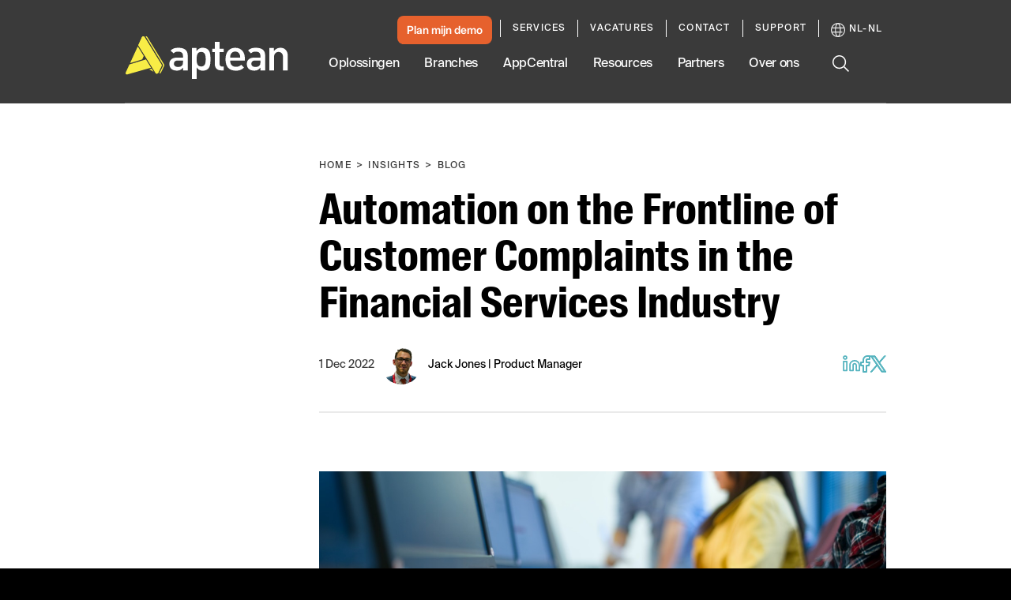

--- FILE ---
content_type: text/html; charset=utf-8
request_url: https://www.aptean.com/nl-NL/insights/blog/automation-in-customer-complaints
body_size: 79154
content:
<!DOCTYPE html><html lang="en" data-critters-container><head>
    <meta charset="utf-8">
    <title>Automation on the Frontline of Customer Complaints</title>
    <base href="/">
    <meta name="viewport" content="width=device-width, initial-scale=1">
    <meta name="google-site-verification" content="vHVsm45VHmLV84WKXBeirrWpomj3u8SRvU14ZoNQG1E">

    <script async src="//lp.aptean.com/js/forms2/js/forms2.min.js" type="text/javascript"></script>

    <script type="text/javascript">
      (function () {
        var didInit = false;
        function initMunchkin() {
          if (didInit === false) {
            didInit = true;
            Munchkin.init('181-TRF-125');
          }
        }
        var s = document.createElement('script');
        s.type = 'text/javascript';
        s.async = true;
        s.src = '//munchkin.marketo.net/munchkin.js';
        s.onreadystatechange = function () {
          if (this.readyState == 'complete' || this.readyState == 'loaded') {
            initMunchkin();
          }
        };
        s.onload = initMunchkin;
        document.getElementsByTagName('head')[0].appendChild(s);
      })();
    </script>

    <link rel="preload" href="//cdn.optimizely.com/js/6411625335357440.js" as="script" crossorigin="anonymous">

    <link rel="preconnect" href="//logx.optimizely.com">

    <script type="text/javascript" src="//cdn.optimizely.com/js/6411625335357440.js" async crossorigin="anonymous"></script>

    <link rel="preload" href="/assets/fonts/SuisseIntlCond-Regular.otf" as="font" crossorigin="anonymous">
    <link rel="preload" href="/assets/fonts/SuisseIntlCond-RegularItalic.otf" as="font" crossorigin="anonymous">
    <link rel="preload" href="/assets/fonts/SuisseIntlCond-Bold.otf" as="font" crossorigin="anonymous">
    <link rel="preload" href="/assets/fonts/SuisseIntlCond-BoldItalic.otf" as="font" crossorigin="anonymous">
    <link rel="preload" href="/assets/fonts/SuisseIntl-Book.otf" as="font" crossorigin="anonymous">
    <link rel="preload" href="/assets/fonts/SuisseIntl-BookItalic.otf" as="font" crossorigin="anonymous">
    <link rel="preload" href="/assets/fonts/SuisseIntl-Bold.otf" as="font" crossorigin="anonymous">
    <link rel="preload" href="/assets/fonts/SuisseIntl-BoldItalic.otf" as="font" crossorigin="anonymous">
  <style>:root{--swiper-theme-color:#007aff}:root{--swiper-navigation-size:44px}html{--mat-ripple-color:rgba(0, 0, 0, .1)}html{--mat-option-selected-state-label-text-color:#3f51b5;--mat-option-label-text-color:rgba(0, 0, 0, .87);--mat-option-hover-state-layer-color:rgba(0, 0, 0, .04);--mat-option-focus-state-layer-color:rgba(0, 0, 0, .04);--mat-option-selected-state-layer-color:rgba(0, 0, 0, .04)}html{--mat-optgroup-label-text-color:rgba(0, 0, 0, .87)}html{--mat-full-pseudo-checkbox-selected-icon-color:#ff4081;--mat-full-pseudo-checkbox-selected-checkmark-color:#fafafa;--mat-full-pseudo-checkbox-unselected-icon-color:rgba(0, 0, 0, .54);--mat-full-pseudo-checkbox-disabled-selected-checkmark-color:#fafafa;--mat-full-pseudo-checkbox-disabled-unselected-icon-color:#b0b0b0;--mat-full-pseudo-checkbox-disabled-selected-icon-color:#b0b0b0;--mat-minimal-pseudo-checkbox-selected-checkmark-color:#ff4081;--mat-minimal-pseudo-checkbox-disabled-selected-checkmark-color:#b0b0b0}html{--mat-app-background-color:#fafafa;--mat-app-text-color:rgba(0, 0, 0, .87);--mat-app-elevation-shadow-level-0:0px 0px 0px 0px rgba(0, 0, 0, .2), 0px 0px 0px 0px rgba(0, 0, 0, .14), 0px 0px 0px 0px rgba(0, 0, 0, .12);--mat-app-elevation-shadow-level-1:0px 2px 1px -1px rgba(0, 0, 0, .2), 0px 1px 1px 0px rgba(0, 0, 0, .14), 0px 1px 3px 0px rgba(0, 0, 0, .12);--mat-app-elevation-shadow-level-2:0px 3px 1px -2px rgba(0, 0, 0, .2), 0px 2px 2px 0px rgba(0, 0, 0, .14), 0px 1px 5px 0px rgba(0, 0, 0, .12);--mat-app-elevation-shadow-level-3:0px 3px 3px -2px rgba(0, 0, 0, .2), 0px 3px 4px 0px rgba(0, 0, 0, .14), 0px 1px 8px 0px rgba(0, 0, 0, .12);--mat-app-elevation-shadow-level-4:0px 2px 4px -1px rgba(0, 0, 0, .2), 0px 4px 5px 0px rgba(0, 0, 0, .14), 0px 1px 10px 0px rgba(0, 0, 0, .12);--mat-app-elevation-shadow-level-5:0px 3px 5px -1px rgba(0, 0, 0, .2), 0px 5px 8px 0px rgba(0, 0, 0, .14), 0px 1px 14px 0px rgba(0, 0, 0, .12);--mat-app-elevation-shadow-level-6:0px 3px 5px -1px rgba(0, 0, 0, .2), 0px 6px 10px 0px rgba(0, 0, 0, .14), 0px 1px 18px 0px rgba(0, 0, 0, .12);--mat-app-elevation-shadow-level-7:0px 4px 5px -2px rgba(0, 0, 0, .2), 0px 7px 10px 1px rgba(0, 0, 0, .14), 0px 2px 16px 1px rgba(0, 0, 0, .12);--mat-app-elevation-shadow-level-8:0px 5px 5px -3px rgba(0, 0, 0, .2), 0px 8px 10px 1px rgba(0, 0, 0, .14), 0px 3px 14px 2px rgba(0, 0, 0, .12);--mat-app-elevation-shadow-level-9:0px 5px 6px -3px rgba(0, 0, 0, .2), 0px 9px 12px 1px rgba(0, 0, 0, .14), 0px 3px 16px 2px rgba(0, 0, 0, .12);--mat-app-elevation-shadow-level-10:0px 6px 6px -3px rgba(0, 0, 0, .2), 0px 10px 14px 1px rgba(0, 0, 0, .14), 0px 4px 18px 3px rgba(0, 0, 0, .12);--mat-app-elevation-shadow-level-11:0px 6px 7px -4px rgba(0, 0, 0, .2), 0px 11px 15px 1px rgba(0, 0, 0, .14), 0px 4px 20px 3px rgba(0, 0, 0, .12);--mat-app-elevation-shadow-level-12:0px 7px 8px -4px rgba(0, 0, 0, .2), 0px 12px 17px 2px rgba(0, 0, 0, .14), 0px 5px 22px 4px rgba(0, 0, 0, .12);--mat-app-elevation-shadow-level-13:0px 7px 8px -4px rgba(0, 0, 0, .2), 0px 13px 19px 2px rgba(0, 0, 0, .14), 0px 5px 24px 4px rgba(0, 0, 0, .12);--mat-app-elevation-shadow-level-14:0px 7px 9px -4px rgba(0, 0, 0, .2), 0px 14px 21px 2px rgba(0, 0, 0, .14), 0px 5px 26px 4px rgba(0, 0, 0, .12);--mat-app-elevation-shadow-level-15:0px 8px 9px -5px rgba(0, 0, 0, .2), 0px 15px 22px 2px rgba(0, 0, 0, .14), 0px 6px 28px 5px rgba(0, 0, 0, .12);--mat-app-elevation-shadow-level-16:0px 8px 10px -5px rgba(0, 0, 0, .2), 0px 16px 24px 2px rgba(0, 0, 0, .14), 0px 6px 30px 5px rgba(0, 0, 0, .12);--mat-app-elevation-shadow-level-17:0px 8px 11px -5px rgba(0, 0, 0, .2), 0px 17px 26px 2px rgba(0, 0, 0, .14), 0px 6px 32px 5px rgba(0, 0, 0, .12);--mat-app-elevation-shadow-level-18:0px 9px 11px -5px rgba(0, 0, 0, .2), 0px 18px 28px 2px rgba(0, 0, 0, .14), 0px 7px 34px 6px rgba(0, 0, 0, .12);--mat-app-elevation-shadow-level-19:0px 9px 12px -6px rgba(0, 0, 0, .2), 0px 19px 29px 2px rgba(0, 0, 0, .14), 0px 7px 36px 6px rgba(0, 0, 0, .12);--mat-app-elevation-shadow-level-20:0px 10px 13px -6px rgba(0, 0, 0, .2), 0px 20px 31px 3px rgba(0, 0, 0, .14), 0px 8px 38px 7px rgba(0, 0, 0, .12);--mat-app-elevation-shadow-level-21:0px 10px 13px -6px rgba(0, 0, 0, .2), 0px 21px 33px 3px rgba(0, 0, 0, .14), 0px 8px 40px 7px rgba(0, 0, 0, .12);--mat-app-elevation-shadow-level-22:0px 10px 14px -6px rgba(0, 0, 0, .2), 0px 22px 35px 3px rgba(0, 0, 0, .14), 0px 8px 42px 7px rgba(0, 0, 0, .12);--mat-app-elevation-shadow-level-23:0px 11px 14px -7px rgba(0, 0, 0, .2), 0px 23px 36px 3px rgba(0, 0, 0, .14), 0px 9px 44px 8px rgba(0, 0, 0, .12);--mat-app-elevation-shadow-level-24:0px 11px 15px -7px rgba(0, 0, 0, .2), 0px 24px 38px 3px rgba(0, 0, 0, .14), 0px 9px 46px 8px rgba(0, 0, 0, .12)}html{--mat-option-label-text-font:Roboto, sans-serif;--mat-option-label-text-line-height:24px;--mat-option-label-text-size:16px;--mat-option-label-text-tracking:.03125em;--mat-option-label-text-weight:400}html{--mat-optgroup-label-text-font:Roboto, sans-serif;--mat-optgroup-label-text-line-height:24px;--mat-optgroup-label-text-size:16px;--mat-optgroup-label-text-tracking:.03125em;--mat-optgroup-label-text-weight:400}html{--mdc-elevated-card-container-shape:4px;--mdc-outlined-card-container-shape:4px;--mdc-outlined-card-outline-width:1px}html{--mdc-elevated-card-container-color:white;--mdc-elevated-card-container-elevation:0px 2px 1px -1px rgba(0, 0, 0, .2), 0px 1px 1px 0px rgba(0, 0, 0, .14), 0px 1px 3px 0px rgba(0, 0, 0, .12);--mdc-outlined-card-container-color:white;--mdc-outlined-card-outline-color:rgba(0, 0, 0, .12);--mdc-outlined-card-container-elevation:0px 0px 0px 0px rgba(0, 0, 0, .2), 0px 0px 0px 0px rgba(0, 0, 0, .14), 0px 0px 0px 0px rgba(0, 0, 0, .12);--mat-card-subtitle-text-color:rgba(0, 0, 0, .54)}html{--mat-card-title-text-font:Roboto, sans-serif;--mat-card-title-text-line-height:32px;--mat-card-title-text-size:20px;--mat-card-title-text-tracking:.0125em;--mat-card-title-text-weight:500;--mat-card-subtitle-text-font:Roboto, sans-serif;--mat-card-subtitle-text-line-height:22px;--mat-card-subtitle-text-size:14px;--mat-card-subtitle-text-tracking:.0071428571em;--mat-card-subtitle-text-weight:500}html{--mdc-linear-progress-active-indicator-height:4px;--mdc-linear-progress-track-height:4px;--mdc-linear-progress-track-shape:0}html{--mdc-plain-tooltip-container-shape:4px;--mdc-plain-tooltip-supporting-text-line-height:16px}html{--mdc-plain-tooltip-container-color:#616161;--mdc-plain-tooltip-supporting-text-color:#fff}html{--mdc-plain-tooltip-supporting-text-font:Roboto, sans-serif;--mdc-plain-tooltip-supporting-text-size:12px;--mdc-plain-tooltip-supporting-text-weight:400;--mdc-plain-tooltip-supporting-text-tracking:.0333333333em}html{--mdc-filled-text-field-active-indicator-height:1px;--mdc-filled-text-field-focus-active-indicator-height:2px;--mdc-filled-text-field-container-shape:4px;--mdc-outlined-text-field-outline-width:1px;--mdc-outlined-text-field-focus-outline-width:2px;--mdc-outlined-text-field-container-shape:4px}html{--mdc-filled-text-field-caret-color:#3f51b5;--mdc-filled-text-field-focus-active-indicator-color:#3f51b5;--mdc-filled-text-field-focus-label-text-color:rgba(63, 81, 181, .87);--mdc-filled-text-field-container-color:whitesmoke;--mdc-filled-text-field-disabled-container-color:#fafafa;--mdc-filled-text-field-label-text-color:rgba(0, 0, 0, .6);--mdc-filled-text-field-hover-label-text-color:rgba(0, 0, 0, .6);--mdc-filled-text-field-disabled-label-text-color:rgba(0, 0, 0, .38);--mdc-filled-text-field-input-text-color:rgba(0, 0, 0, .87);--mdc-filled-text-field-disabled-input-text-color:rgba(0, 0, 0, .38);--mdc-filled-text-field-input-text-placeholder-color:rgba(0, 0, 0, .6);--mdc-filled-text-field-error-hover-label-text-color:#f44336;--mdc-filled-text-field-error-focus-label-text-color:#f44336;--mdc-filled-text-field-error-label-text-color:#f44336;--mdc-filled-text-field-error-caret-color:#f44336;--mdc-filled-text-field-active-indicator-color:rgba(0, 0, 0, .42);--mdc-filled-text-field-disabled-active-indicator-color:rgba(0, 0, 0, .06);--mdc-filled-text-field-hover-active-indicator-color:rgba(0, 0, 0, .87);--mdc-filled-text-field-error-active-indicator-color:#f44336;--mdc-filled-text-field-error-focus-active-indicator-color:#f44336;--mdc-filled-text-field-error-hover-active-indicator-color:#f44336;--mdc-outlined-text-field-caret-color:#3f51b5;--mdc-outlined-text-field-focus-outline-color:#3f51b5;--mdc-outlined-text-field-focus-label-text-color:rgba(63, 81, 181, .87);--mdc-outlined-text-field-label-text-color:rgba(0, 0, 0, .6);--mdc-outlined-text-field-hover-label-text-color:rgba(0, 0, 0, .6);--mdc-outlined-text-field-disabled-label-text-color:rgba(0, 0, 0, .38);--mdc-outlined-text-field-input-text-color:rgba(0, 0, 0, .87);--mdc-outlined-text-field-disabled-input-text-color:rgba(0, 0, 0, .38);--mdc-outlined-text-field-input-text-placeholder-color:rgba(0, 0, 0, .6);--mdc-outlined-text-field-error-caret-color:#f44336;--mdc-outlined-text-field-error-focus-label-text-color:#f44336;--mdc-outlined-text-field-error-label-text-color:#f44336;--mdc-outlined-text-field-error-hover-label-text-color:#f44336;--mdc-outlined-text-field-outline-color:rgba(0, 0, 0, .38);--mdc-outlined-text-field-disabled-outline-color:rgba(0, 0, 0, .06);--mdc-outlined-text-field-hover-outline-color:rgba(0, 0, 0, .87);--mdc-outlined-text-field-error-focus-outline-color:#f44336;--mdc-outlined-text-field-error-hover-outline-color:#f44336;--mdc-outlined-text-field-error-outline-color:#f44336;--mat-form-field-focus-select-arrow-color:rgba(63, 81, 181, .87);--mat-form-field-disabled-input-text-placeholder-color:rgba(0, 0, 0, .38);--mat-form-field-state-layer-color:rgba(0, 0, 0, .87);--mat-form-field-error-text-color:#f44336;--mat-form-field-select-option-text-color:inherit;--mat-form-field-select-disabled-option-text-color:GrayText;--mat-form-field-leading-icon-color:unset;--mat-form-field-disabled-leading-icon-color:unset;--mat-form-field-trailing-icon-color:unset;--mat-form-field-disabled-trailing-icon-color:unset;--mat-form-field-error-focus-trailing-icon-color:unset;--mat-form-field-error-hover-trailing-icon-color:unset;--mat-form-field-error-trailing-icon-color:unset;--mat-form-field-enabled-select-arrow-color:rgba(0, 0, 0, .54);--mat-form-field-disabled-select-arrow-color:rgba(0, 0, 0, .38);--mat-form-field-hover-state-layer-opacity:.04;--mat-form-field-focus-state-layer-opacity:.08}html{--mat-form-field-container-height:56px;--mat-form-field-filled-label-display:block;--mat-form-field-container-vertical-padding:16px;--mat-form-field-filled-with-label-container-padding-top:24px;--mat-form-field-filled-with-label-container-padding-bottom:8px}html{--mdc-filled-text-field-label-text-font:Roboto, sans-serif;--mdc-filled-text-field-label-text-size:16px;--mdc-filled-text-field-label-text-tracking:.03125em;--mdc-filled-text-field-label-text-weight:400;--mdc-outlined-text-field-label-text-font:Roboto, sans-serif;--mdc-outlined-text-field-label-text-size:16px;--mdc-outlined-text-field-label-text-tracking:.03125em;--mdc-outlined-text-field-label-text-weight:400;--mat-form-field-container-text-font:Roboto, sans-serif;--mat-form-field-container-text-line-height:24px;--mat-form-field-container-text-size:16px;--mat-form-field-container-text-tracking:.03125em;--mat-form-field-container-text-weight:400;--mat-form-field-outlined-label-text-populated-size:16px;--mat-form-field-subscript-text-font:Roboto, sans-serif;--mat-form-field-subscript-text-line-height:20px;--mat-form-field-subscript-text-size:12px;--mat-form-field-subscript-text-tracking:.0333333333em;--mat-form-field-subscript-text-weight:400}html{--mat-select-container-elevation-shadow:0px 5px 5px -3px rgba(0, 0, 0, .2), 0px 8px 10px 1px rgba(0, 0, 0, .14), 0px 3px 14px 2px rgba(0, 0, 0, .12)}html{--mat-select-panel-background-color:white;--mat-select-enabled-trigger-text-color:rgba(0, 0, 0, .87);--mat-select-disabled-trigger-text-color:rgba(0, 0, 0, .38);--mat-select-placeholder-text-color:rgba(0, 0, 0, .6);--mat-select-enabled-arrow-color:rgba(0, 0, 0, .54);--mat-select-disabled-arrow-color:rgba(0, 0, 0, .38);--mat-select-focused-arrow-color:rgba(63, 81, 181, .87);--mat-select-invalid-arrow-color:rgba(244, 67, 54, .87)}html{--mat-select-arrow-transform:translateY(-8px)}html{--mat-select-trigger-text-font:Roboto, sans-serif;--mat-select-trigger-text-line-height:24px;--mat-select-trigger-text-size:16px;--mat-select-trigger-text-tracking:.03125em;--mat-select-trigger-text-weight:400}html{--mat-autocomplete-container-shape:4px;--mat-autocomplete-container-elevation-shadow:0px 5px 5px -3px rgba(0, 0, 0, .2), 0px 8px 10px 1px rgba(0, 0, 0, .14), 0px 3px 14px 2px rgba(0, 0, 0, .12)}html{--mat-autocomplete-background-color:white}html{--mdc-dialog-container-shape:4px;--mat-dialog-container-elevation-shadow:0px 11px 15px -7px rgba(0, 0, 0, .2), 0px 24px 38px 3px rgba(0, 0, 0, .14), 0px 9px 46px 8px rgba(0, 0, 0, .12);--mat-dialog-container-max-width:80vw;--mat-dialog-container-small-max-width:80vw;--mat-dialog-container-min-width:0;--mat-dialog-actions-alignment:start;--mat-dialog-actions-padding:8px;--mat-dialog-content-padding:20px 24px;--mat-dialog-with-actions-content-padding:20px 24px;--mat-dialog-headline-padding:0 24px 9px}html{--mdc-dialog-container-color:white;--mdc-dialog-subhead-color:rgba(0, 0, 0, .87);--mdc-dialog-supporting-text-color:rgba(0, 0, 0, .6)}html{--mdc-dialog-subhead-font:Roboto, sans-serif;--mdc-dialog-subhead-line-height:32px;--mdc-dialog-subhead-size:20px;--mdc-dialog-subhead-weight:500;--mdc-dialog-subhead-tracking:.0125em;--mdc-dialog-supporting-text-font:Roboto, sans-serif;--mdc-dialog-supporting-text-line-height:24px;--mdc-dialog-supporting-text-size:16px;--mdc-dialog-supporting-text-weight:400;--mdc-dialog-supporting-text-tracking:.03125em}html{--mdc-switch-disabled-selected-icon-opacity:.38;--mdc-switch-disabled-track-opacity:.12;--mdc-switch-disabled-unselected-icon-opacity:.38;--mdc-switch-handle-height:20px;--mdc-switch-handle-shape:10px;--mdc-switch-handle-width:20px;--mdc-switch-selected-icon-size:18px;--mdc-switch-track-height:14px;--mdc-switch-track-shape:7px;--mdc-switch-track-width:36px;--mdc-switch-unselected-icon-size:18px;--mdc-switch-selected-focus-state-layer-opacity:.12;--mdc-switch-selected-hover-state-layer-opacity:.04;--mdc-switch-selected-pressed-state-layer-opacity:.1;--mdc-switch-unselected-focus-state-layer-opacity:.12;--mdc-switch-unselected-hover-state-layer-opacity:.04;--mdc-switch-unselected-pressed-state-layer-opacity:.1}html{--mdc-switch-selected-focus-state-layer-color:#3949ab;--mdc-switch-selected-handle-color:#3949ab;--mdc-switch-selected-hover-state-layer-color:#3949ab;--mdc-switch-selected-pressed-state-layer-color:#3949ab;--mdc-switch-selected-focus-handle-color:#1a237e;--mdc-switch-selected-hover-handle-color:#1a237e;--mdc-switch-selected-pressed-handle-color:#1a237e;--mdc-switch-selected-focus-track-color:#7986cb;--mdc-switch-selected-hover-track-color:#7986cb;--mdc-switch-selected-pressed-track-color:#7986cb;--mdc-switch-selected-track-color:#7986cb;--mdc-switch-disabled-selected-handle-color:#424242;--mdc-switch-disabled-selected-icon-color:#fff;--mdc-switch-disabled-selected-track-color:#424242;--mdc-switch-disabled-unselected-handle-color:#424242;--mdc-switch-disabled-unselected-icon-color:#fff;--mdc-switch-disabled-unselected-track-color:#424242;--mdc-switch-handle-surface-color:#fff;--mdc-switch-selected-icon-color:#fff;--mdc-switch-unselected-focus-handle-color:#212121;--mdc-switch-unselected-focus-state-layer-color:#424242;--mdc-switch-unselected-focus-track-color:#e0e0e0;--mdc-switch-unselected-handle-color:#616161;--mdc-switch-unselected-hover-handle-color:#212121;--mdc-switch-unselected-hover-state-layer-color:#424242;--mdc-switch-unselected-hover-track-color:#e0e0e0;--mdc-switch-unselected-icon-color:#fff;--mdc-switch-unselected-pressed-handle-color:#212121;--mdc-switch-unselected-pressed-state-layer-color:#424242;--mdc-switch-unselected-pressed-track-color:#e0e0e0;--mdc-switch-unselected-track-color:#e0e0e0;--mdc-switch-handle-elevation-shadow:0px 2px 1px -1px rgba(0, 0, 0, .2), 0px 1px 1px 0px rgba(0, 0, 0, .14), 0px 1px 3px 0px rgba(0, 0, 0, .12);--mdc-switch-disabled-handle-elevation-shadow:0px 0px 0px 0px rgba(0, 0, 0, .2), 0px 0px 0px 0px rgba(0, 0, 0, .14), 0px 0px 0px 0px rgba(0, 0, 0, .12);--mdc-switch-disabled-label-text-color:rgba(0, 0, 0, .38)}html{--mdc-switch-state-layer-size:40px}html{--mdc-radio-disabled-selected-icon-opacity:.38;--mdc-radio-disabled-unselected-icon-opacity:.38;--mdc-radio-state-layer-size:40px}html{--mdc-radio-state-layer-size:40px;--mat-radio-touch-target-display:block}html{--mat-radio-label-text-font:Roboto, sans-serif;--mat-radio-label-text-line-height:20px;--mat-radio-label-text-size:14px;--mat-radio-label-text-tracking:.0178571429em;--mat-radio-label-text-weight:400}html{--mdc-slider-active-track-height:6px;--mdc-slider-active-track-shape:9999px;--mdc-slider-handle-height:20px;--mdc-slider-handle-shape:50%;--mdc-slider-handle-width:20px;--mdc-slider-inactive-track-height:4px;--mdc-slider-inactive-track-shape:9999px;--mdc-slider-with-overlap-handle-outline-width:1px;--mdc-slider-with-tick-marks-active-container-opacity:.6;--mdc-slider-with-tick-marks-container-shape:50%;--mdc-slider-with-tick-marks-container-size:2px;--mdc-slider-with-tick-marks-inactive-container-opacity:.6;--mdc-slider-handle-elevation:0px 2px 1px -1px rgba(0, 0, 0, .2), 0px 1px 1px 0px rgba(0, 0, 0, .14), 0px 1px 3px 0px rgba(0, 0, 0, .12);--mat-slider-value-indicator-width:auto;--mat-slider-value-indicator-height:32px;--mat-slider-value-indicator-caret-display:block;--mat-slider-value-indicator-border-radius:4px;--mat-slider-value-indicator-padding:0 12px;--mat-slider-value-indicator-text-transform:none;--mat-slider-value-indicator-container-transform:translateX(-50%)}html{--mdc-slider-handle-color:#3f51b5;--mdc-slider-focus-handle-color:#3f51b5;--mdc-slider-hover-handle-color:#3f51b5;--mdc-slider-active-track-color:#3f51b5;--mdc-slider-inactive-track-color:#3f51b5;--mdc-slider-with-tick-marks-inactive-container-color:#3f51b5;--mdc-slider-with-tick-marks-active-container-color:white;--mdc-slider-disabled-active-track-color:#000;--mdc-slider-disabled-handle-color:#000;--mdc-slider-disabled-inactive-track-color:#000;--mdc-slider-label-container-color:#000;--mdc-slider-label-label-text-color:#fff;--mdc-slider-with-overlap-handle-outline-color:#fff;--mdc-slider-with-tick-marks-disabled-container-color:#000;--mat-slider-ripple-color:#3f51b5;--mat-slider-hover-state-layer-color:rgba(63, 81, 181, .05);--mat-slider-focus-state-layer-color:rgba(63, 81, 181, .2);--mat-slider-value-indicator-opacity:.6}html{--mdc-slider-label-label-text-font:Roboto, sans-serif;--mdc-slider-label-label-text-size:14px;--mdc-slider-label-label-text-line-height:22px;--mdc-slider-label-label-text-tracking:.0071428571em;--mdc-slider-label-label-text-weight:500}html{--mat-menu-container-shape:4px;--mat-menu-divider-bottom-spacing:0;--mat-menu-divider-top-spacing:0;--mat-menu-item-spacing:16px;--mat-menu-item-icon-size:24px;--mat-menu-item-leading-spacing:16px;--mat-menu-item-trailing-spacing:16px;--mat-menu-item-with-icon-leading-spacing:16px;--mat-menu-item-with-icon-trailing-spacing:16px;--mat-menu-base-elevation-level:8}html{--mat-menu-item-label-text-color:rgba(0, 0, 0, .87);--mat-menu-item-icon-color:rgba(0, 0, 0, .87);--mat-menu-item-hover-state-layer-color:rgba(0, 0, 0, .04);--mat-menu-item-focus-state-layer-color:rgba(0, 0, 0, .04);--mat-menu-container-color:white;--mat-menu-divider-color:rgba(0, 0, 0, .12)}html{--mat-menu-item-label-text-font:Roboto, sans-serif;--mat-menu-item-label-text-size:16px;--mat-menu-item-label-text-tracking:.03125em;--mat-menu-item-label-text-line-height:24px;--mat-menu-item-label-text-weight:400}html{--mdc-list-list-item-container-shape:0;--mdc-list-list-item-leading-avatar-shape:50%;--mdc-list-list-item-container-color:transparent;--mdc-list-list-item-selected-container-color:transparent;--mdc-list-list-item-leading-avatar-color:transparent;--mdc-list-list-item-leading-icon-size:24px;--mdc-list-list-item-leading-avatar-size:40px;--mdc-list-list-item-trailing-icon-size:24px;--mdc-list-list-item-disabled-state-layer-color:transparent;--mdc-list-list-item-disabled-state-layer-opacity:0;--mdc-list-list-item-disabled-label-text-opacity:.38;--mdc-list-list-item-disabled-leading-icon-opacity:.38;--mdc-list-list-item-disabled-trailing-icon-opacity:.38;--mat-list-active-indicator-color:transparent;--mat-list-active-indicator-shape:4px}html{--mdc-list-list-item-label-text-color:rgba(0, 0, 0, .87);--mdc-list-list-item-supporting-text-color:rgba(0, 0, 0, .54);--mdc-list-list-item-leading-icon-color:rgba(0, 0, 0, .38);--mdc-list-list-item-trailing-supporting-text-color:rgba(0, 0, 0, .38);--mdc-list-list-item-trailing-icon-color:rgba(0, 0, 0, .38);--mdc-list-list-item-selected-trailing-icon-color:rgba(0, 0, 0, .38);--mdc-list-list-item-disabled-label-text-color:black;--mdc-list-list-item-disabled-leading-icon-color:black;--mdc-list-list-item-disabled-trailing-icon-color:black;--mdc-list-list-item-hover-label-text-color:rgba(0, 0, 0, .87);--mdc-list-list-item-hover-leading-icon-color:rgba(0, 0, 0, .38);--mdc-list-list-item-hover-trailing-icon-color:rgba(0, 0, 0, .38);--mdc-list-list-item-focus-label-text-color:rgba(0, 0, 0, .87);--mdc-list-list-item-hover-state-layer-color:black;--mdc-list-list-item-hover-state-layer-opacity:.04;--mdc-list-list-item-focus-state-layer-color:black;--mdc-list-list-item-focus-state-layer-opacity:.12}html{--mdc-list-list-item-one-line-container-height:48px;--mdc-list-list-item-two-line-container-height:64px;--mdc-list-list-item-three-line-container-height:88px;--mat-list-list-item-leading-icon-start-space:16px;--mat-list-list-item-leading-icon-end-space:32px}html{--mdc-list-list-item-label-text-font:Roboto, sans-serif;--mdc-list-list-item-label-text-line-height:24px;--mdc-list-list-item-label-text-size:16px;--mdc-list-list-item-label-text-tracking:.03125em;--mdc-list-list-item-label-text-weight:400;--mdc-list-list-item-supporting-text-font:Roboto, sans-serif;--mdc-list-list-item-supporting-text-line-height:20px;--mdc-list-list-item-supporting-text-size:14px;--mdc-list-list-item-supporting-text-tracking:.0178571429em;--mdc-list-list-item-supporting-text-weight:400;--mdc-list-list-item-trailing-supporting-text-font:Roboto, sans-serif;--mdc-list-list-item-trailing-supporting-text-line-height:20px;--mdc-list-list-item-trailing-supporting-text-size:12px;--mdc-list-list-item-trailing-supporting-text-tracking:.0333333333em;--mdc-list-list-item-trailing-supporting-text-weight:400}html{--mat-paginator-container-text-color:rgba(0, 0, 0, .87);--mat-paginator-container-background-color:white;--mat-paginator-enabled-icon-color:rgba(0, 0, 0, .54);--mat-paginator-disabled-icon-color:rgba(0, 0, 0, .12)}html{--mat-paginator-container-size:56px;--mat-paginator-form-field-container-height:40px;--mat-paginator-form-field-container-vertical-padding:8px;--mat-paginator-touch-target-display:block}html{--mat-paginator-container-text-font:Roboto, sans-serif;--mat-paginator-container-text-line-height:20px;--mat-paginator-container-text-size:12px;--mat-paginator-container-text-tracking:.0333333333em;--mat-paginator-container-text-weight:400;--mat-paginator-select-trigger-text-size:12px}html{--mdc-secondary-navigation-tab-container-height:48px;--mdc-tab-indicator-active-indicator-height:2px;--mdc-tab-indicator-active-indicator-shape:0;--mat-tab-header-divider-color:transparent;--mat-tab-header-divider-height:0}html{--mdc-checkbox-disabled-selected-checkmark-color:#fff;--mdc-checkbox-selected-focus-state-layer-opacity:.16;--mdc-checkbox-selected-hover-state-layer-opacity:.04;--mdc-checkbox-selected-pressed-state-layer-opacity:.16;--mdc-checkbox-unselected-focus-state-layer-opacity:.16;--mdc-checkbox-unselected-hover-state-layer-opacity:.04;--mdc-checkbox-unselected-pressed-state-layer-opacity:.16}html{--mdc-checkbox-disabled-selected-icon-color:rgba(0, 0, 0, .38);--mdc-checkbox-disabled-unselected-icon-color:rgba(0, 0, 0, .38);--mdc-checkbox-selected-checkmark-color:white;--mdc-checkbox-selected-focus-icon-color:#ff4081;--mdc-checkbox-selected-hover-icon-color:#ff4081;--mdc-checkbox-selected-icon-color:#ff4081;--mdc-checkbox-unselected-focus-icon-color:#212121;--mdc-checkbox-unselected-hover-icon-color:#212121;--mdc-checkbox-unselected-icon-color:rgba(0, 0, 0, .54);--mdc-checkbox-selected-focus-state-layer-color:#ff4081;--mdc-checkbox-selected-hover-state-layer-color:#ff4081;--mdc-checkbox-selected-pressed-state-layer-color:#ff4081;--mdc-checkbox-unselected-focus-state-layer-color:black;--mdc-checkbox-unselected-hover-state-layer-color:black;--mdc-checkbox-unselected-pressed-state-layer-color:black;--mat-checkbox-disabled-label-color:rgba(0, 0, 0, .38);--mat-checkbox-label-text-color:rgba(0, 0, 0, .87)}html{--mdc-checkbox-state-layer-size:40px;--mat-checkbox-touch-target-display:block}html{--mat-checkbox-label-text-font:Roboto, sans-serif;--mat-checkbox-label-text-line-height:20px;--mat-checkbox-label-text-size:14px;--mat-checkbox-label-text-tracking:.0178571429em;--mat-checkbox-label-text-weight:400}html{--mdc-text-button-container-shape:4px;--mdc-text-button-keep-touch-target:false;--mdc-filled-button-container-shape:4px;--mdc-filled-button-keep-touch-target:false;--mdc-protected-button-container-shape:4px;--mdc-protected-button-container-elevation-shadow:0px 3px 1px -2px rgba(0, 0, 0, .2), 0px 2px 2px 0px rgba(0, 0, 0, .14), 0px 1px 5px 0px rgba(0, 0, 0, .12);--mdc-protected-button-disabled-container-elevation-shadow:0px 0px 0px 0px rgba(0, 0, 0, .2), 0px 0px 0px 0px rgba(0, 0, 0, .14), 0px 0px 0px 0px rgba(0, 0, 0, .12);--mdc-protected-button-focus-container-elevation-shadow:0px 2px 4px -1px rgba(0, 0, 0, .2), 0px 4px 5px 0px rgba(0, 0, 0, .14), 0px 1px 10px 0px rgba(0, 0, 0, .12);--mdc-protected-button-hover-container-elevation-shadow:0px 2px 4px -1px rgba(0, 0, 0, .2), 0px 4px 5px 0px rgba(0, 0, 0, .14), 0px 1px 10px 0px rgba(0, 0, 0, .12);--mdc-protected-button-pressed-container-elevation-shadow:0px 5px 5px -3px rgba(0, 0, 0, .2), 0px 8px 10px 1px rgba(0, 0, 0, .14), 0px 3px 14px 2px rgba(0, 0, 0, .12);--mdc-outlined-button-keep-touch-target:false;--mdc-outlined-button-outline-width:1px;--mdc-outlined-button-container-shape:4px;--mat-text-button-horizontal-padding:8px;--mat-text-button-with-icon-horizontal-padding:8px;--mat-text-button-icon-spacing:8px;--mat-text-button-icon-offset:0;--mat-filled-button-horizontal-padding:16px;--mat-filled-button-icon-spacing:8px;--mat-filled-button-icon-offset:-4px;--mat-protected-button-horizontal-padding:16px;--mat-protected-button-icon-spacing:8px;--mat-protected-button-icon-offset:-4px;--mat-outlined-button-horizontal-padding:15px;--mat-outlined-button-icon-spacing:8px;--mat-outlined-button-icon-offset:-4px}html{--mdc-text-button-label-text-color:black;--mdc-text-button-disabled-label-text-color:rgba(0, 0, 0, .38);--mat-text-button-state-layer-color:black;--mat-text-button-disabled-state-layer-color:black;--mat-text-button-ripple-color:rgba(0, 0, 0, .1);--mat-text-button-hover-state-layer-opacity:.04;--mat-text-button-focus-state-layer-opacity:.12;--mat-text-button-pressed-state-layer-opacity:.12;--mdc-filled-button-container-color:white;--mdc-filled-button-label-text-color:black;--mdc-filled-button-disabled-container-color:rgba(0, 0, 0, .12);--mdc-filled-button-disabled-label-text-color:rgba(0, 0, 0, .38);--mat-filled-button-state-layer-color:black;--mat-filled-button-disabled-state-layer-color:black;--mat-filled-button-ripple-color:rgba(0, 0, 0, .1);--mat-filled-button-hover-state-layer-opacity:.04;--mat-filled-button-focus-state-layer-opacity:.12;--mat-filled-button-pressed-state-layer-opacity:.12;--mdc-protected-button-container-color:white;--mdc-protected-button-label-text-color:black;--mdc-protected-button-disabled-container-color:rgba(0, 0, 0, .12);--mdc-protected-button-disabled-label-text-color:rgba(0, 0, 0, .38);--mat-protected-button-state-layer-color:black;--mat-protected-button-disabled-state-layer-color:black;--mat-protected-button-ripple-color:rgba(0, 0, 0, .1);--mat-protected-button-hover-state-layer-opacity:.04;--mat-protected-button-focus-state-layer-opacity:.12;--mat-protected-button-pressed-state-layer-opacity:.12;--mdc-outlined-button-disabled-outline-color:rgba(0, 0, 0, .12);--mdc-outlined-button-disabled-label-text-color:rgba(0, 0, 0, .38);--mdc-outlined-button-label-text-color:black;--mdc-outlined-button-outline-color:rgba(0, 0, 0, .12);--mat-outlined-button-state-layer-color:black;--mat-outlined-button-disabled-state-layer-color:black;--mat-outlined-button-ripple-color:rgba(0, 0, 0, .1);--mat-outlined-button-hover-state-layer-opacity:.04;--mat-outlined-button-focus-state-layer-opacity:.12;--mat-outlined-button-pressed-state-layer-opacity:.12}html{--mdc-text-button-container-height:36px;--mdc-filled-button-container-height:36px;--mdc-protected-button-container-height:36px;--mdc-outlined-button-container-height:36px;--mat-text-button-touch-target-display:block;--mat-filled-button-touch-target-display:block;--mat-protected-button-touch-target-display:block;--mat-outlined-button-touch-target-display:block}html{--mdc-text-button-label-text-font:Roboto, sans-serif;--mdc-text-button-label-text-size:14px;--mdc-text-button-label-text-tracking:.0892857143em;--mdc-text-button-label-text-weight:500;--mdc-text-button-label-text-transform:none;--mdc-filled-button-label-text-font:Roboto, sans-serif;--mdc-filled-button-label-text-size:14px;--mdc-filled-button-label-text-tracking:.0892857143em;--mdc-filled-button-label-text-weight:500;--mdc-filled-button-label-text-transform:none;--mdc-protected-button-label-text-font:Roboto, sans-serif;--mdc-protected-button-label-text-size:14px;--mdc-protected-button-label-text-tracking:.0892857143em;--mdc-protected-button-label-text-weight:500;--mdc-protected-button-label-text-transform:none;--mdc-outlined-button-label-text-font:Roboto, sans-serif;--mdc-outlined-button-label-text-size:14px;--mdc-outlined-button-label-text-tracking:.0892857143em;--mdc-outlined-button-label-text-weight:500;--mdc-outlined-button-label-text-transform:none}html{--mdc-icon-button-icon-size:24px}html{--mdc-icon-button-icon-color:inherit;--mdc-icon-button-disabled-icon-color:rgba(0, 0, 0, .38);--mat-icon-button-state-layer-color:black;--mat-icon-button-disabled-state-layer-color:black;--mat-icon-button-ripple-color:rgba(0, 0, 0, .1);--mat-icon-button-hover-state-layer-opacity:.04;--mat-icon-button-focus-state-layer-opacity:.12;--mat-icon-button-pressed-state-layer-opacity:.12}html{--mat-icon-button-touch-target-display:block}html{--mdc-fab-container-shape:50%;--mdc-fab-container-elevation-shadow:0px 3px 5px -1px rgba(0, 0, 0, .2), 0px 6px 10px 0px rgba(0, 0, 0, .14), 0px 1px 18px 0px rgba(0, 0, 0, .12);--mdc-fab-focus-container-elevation-shadow:0px 5px 5px -3px rgba(0, 0, 0, .2), 0px 8px 10px 1px rgba(0, 0, 0, .14), 0px 3px 14px 2px rgba(0, 0, 0, .12);--mdc-fab-hover-container-elevation-shadow:0px 5px 5px -3px rgba(0, 0, 0, .2), 0px 8px 10px 1px rgba(0, 0, 0, .14), 0px 3px 14px 2px rgba(0, 0, 0, .12);--mdc-fab-pressed-container-elevation-shadow:0px 7px 8px -4px rgba(0, 0, 0, .2), 0px 12px 17px 2px rgba(0, 0, 0, .14), 0px 5px 22px 4px rgba(0, 0, 0, .12);--mdc-fab-small-container-shape:50%;--mdc-fab-small-container-elevation-shadow:0px 3px 5px -1px rgba(0, 0, 0, .2), 0px 6px 10px 0px rgba(0, 0, 0, .14), 0px 1px 18px 0px rgba(0, 0, 0, .12);--mdc-fab-small-focus-container-elevation-shadow:0px 5px 5px -3px rgba(0, 0, 0, .2), 0px 8px 10px 1px rgba(0, 0, 0, .14), 0px 3px 14px 2px rgba(0, 0, 0, .12);--mdc-fab-small-hover-container-elevation-shadow:0px 5px 5px -3px rgba(0, 0, 0, .2), 0px 8px 10px 1px rgba(0, 0, 0, .14), 0px 3px 14px 2px rgba(0, 0, 0, .12);--mdc-fab-small-pressed-container-elevation-shadow:0px 7px 8px -4px rgba(0, 0, 0, .2), 0px 12px 17px 2px rgba(0, 0, 0, .14), 0px 5px 22px 4px rgba(0, 0, 0, .12);--mdc-extended-fab-container-height:48px;--mdc-extended-fab-container-shape:24px;--mdc-extended-fab-container-elevation-shadow:0px 3px 5px -1px rgba(0, 0, 0, .2), 0px 6px 10px 0px rgba(0, 0, 0, .14), 0px 1px 18px 0px rgba(0, 0, 0, .12);--mdc-extended-fab-focus-container-elevation-shadow:0px 5px 5px -3px rgba(0, 0, 0, .2), 0px 8px 10px 1px rgba(0, 0, 0, .14), 0px 3px 14px 2px rgba(0, 0, 0, .12);--mdc-extended-fab-hover-container-elevation-shadow:0px 5px 5px -3px rgba(0, 0, 0, .2), 0px 8px 10px 1px rgba(0, 0, 0, .14), 0px 3px 14px 2px rgba(0, 0, 0, .12);--mdc-extended-fab-pressed-container-elevation-shadow:0px 7px 8px -4px rgba(0, 0, 0, .2), 0px 12px 17px 2px rgba(0, 0, 0, .14), 0px 5px 22px 4px rgba(0, 0, 0, .12)}html{--mdc-fab-container-color:white;--mat-fab-foreground-color:black;--mat-fab-state-layer-color:black;--mat-fab-disabled-state-layer-color:black;--mat-fab-ripple-color:rgba(0, 0, 0, .1);--mat-fab-hover-state-layer-opacity:.04;--mat-fab-focus-state-layer-opacity:.12;--mat-fab-pressed-state-layer-opacity:.12;--mat-fab-disabled-state-container-color:rgba(0, 0, 0, .12);--mat-fab-disabled-state-foreground-color:rgba(0, 0, 0, .38);--mdc-fab-small-container-color:white;--mat-fab-small-foreground-color:black;--mat-fab-small-state-layer-color:black;--mat-fab-small-disabled-state-layer-color:black;--mat-fab-small-ripple-color:rgba(0, 0, 0, .1);--mat-fab-small-hover-state-layer-opacity:.04;--mat-fab-small-focus-state-layer-opacity:.12;--mat-fab-small-pressed-state-layer-opacity:.12;--mat-fab-small-disabled-state-container-color:rgba(0, 0, 0, .12);--mat-fab-small-disabled-state-foreground-color:rgba(0, 0, 0, .38)}html{--mat-fab-touch-target-display:block;--mat-fab-small-touch-target-display:block}html{--mdc-extended-fab-label-text-font:Roboto, sans-serif;--mdc-extended-fab-label-text-size:14px;--mdc-extended-fab-label-text-tracking:.0892857143em;--mdc-extended-fab-label-text-weight:500}html{--mdc-snackbar-container-shape:4px}html{--mdc-snackbar-container-color:#333333;--mdc-snackbar-supporting-text-color:rgba(255, 255, 255, .87);--mat-snack-bar-button-color:#ff4081}html{--mdc-snackbar-supporting-text-font:Roboto, sans-serif;--mdc-snackbar-supporting-text-line-height:20px;--mdc-snackbar-supporting-text-size:14px;--mdc-snackbar-supporting-text-weight:400}html{--mat-table-row-item-outline-width:1px}html{--mat-table-background-color:white;--mat-table-header-headline-color:rgba(0, 0, 0, .87);--mat-table-row-item-label-text-color:rgba(0, 0, 0, .87);--mat-table-row-item-outline-color:rgba(0, 0, 0, .12)}html{--mat-table-header-container-height:56px;--mat-table-footer-container-height:52px;--mat-table-row-item-container-height:52px}html{--mat-table-header-headline-font:Roboto, sans-serif;--mat-table-header-headline-line-height:22px;--mat-table-header-headline-size:14px;--mat-table-header-headline-weight:500;--mat-table-header-headline-tracking:.0071428571em;--mat-table-row-item-label-text-font:Roboto, sans-serif;--mat-table-row-item-label-text-line-height:20px;--mat-table-row-item-label-text-size:14px;--mat-table-row-item-label-text-weight:400;--mat-table-row-item-label-text-tracking:.0178571429em;--mat-table-footer-supporting-text-font:Roboto, sans-serif;--mat-table-footer-supporting-text-line-height:20px;--mat-table-footer-supporting-text-size:14px;--mat-table-footer-supporting-text-weight:400;--mat-table-footer-supporting-text-tracking:.0178571429em}html{--mdc-circular-progress-active-indicator-width:4px;--mdc-circular-progress-size:48px}html{--mdc-circular-progress-active-indicator-color:#3f51b5}html{--mat-badge-container-shape:50%;--mat-badge-container-size:unset;--mat-badge-small-size-container-size:unset;--mat-badge-large-size-container-size:unset;--mat-badge-legacy-container-size:22px;--mat-badge-legacy-small-size-container-size:16px;--mat-badge-legacy-large-size-container-size:28px;--mat-badge-container-offset:-11px 0;--mat-badge-small-size-container-offset:-8px 0;--mat-badge-large-size-container-offset:-14px 0;--mat-badge-container-overlap-offset:-11px;--mat-badge-small-size-container-overlap-offset:-8px;--mat-badge-large-size-container-overlap-offset:-14px;--mat-badge-container-padding:0;--mat-badge-small-size-container-padding:0;--mat-badge-large-size-container-padding:0}html{--mat-badge-background-color:#3f51b5;--mat-badge-text-color:white;--mat-badge-disabled-state-background-color:#b9b9b9;--mat-badge-disabled-state-text-color:rgba(0, 0, 0, .38)}html{--mat-badge-text-font:Roboto, sans-serif;--mat-badge-text-size:12px;--mat-badge-text-weight:600;--mat-badge-small-size-text-size:9px;--mat-badge-large-size-text-size:24px}html{--mat-bottom-sheet-container-shape:4px}html{--mat-bottom-sheet-container-text-color:rgba(0, 0, 0, .87);--mat-bottom-sheet-container-background-color:white}html{--mat-bottom-sheet-container-text-font:Roboto, sans-serif;--mat-bottom-sheet-container-text-line-height:20px;--mat-bottom-sheet-container-text-size:14px;--mat-bottom-sheet-container-text-tracking:.0178571429em;--mat-bottom-sheet-container-text-weight:400}html{--mat-legacy-button-toggle-height:36px;--mat-legacy-button-toggle-shape:2px;--mat-legacy-button-toggle-focus-state-layer-opacity:1;--mat-standard-button-toggle-shape:4px;--mat-standard-button-toggle-hover-state-layer-opacity:.04;--mat-standard-button-toggle-focus-state-layer-opacity:.12}html{--mat-legacy-button-toggle-text-color:rgba(0, 0, 0, .38);--mat-legacy-button-toggle-state-layer-color:rgba(0, 0, 0, .12);--mat-legacy-button-toggle-selected-state-text-color:rgba(0, 0, 0, .54);--mat-legacy-button-toggle-selected-state-background-color:#e0e0e0;--mat-legacy-button-toggle-disabled-state-text-color:rgba(0, 0, 0, .26);--mat-legacy-button-toggle-disabled-state-background-color:#eeeeee;--mat-legacy-button-toggle-disabled-selected-state-background-color:#bdbdbd;--mat-standard-button-toggle-text-color:rgba(0, 0, 0, .87);--mat-standard-button-toggle-background-color:white;--mat-standard-button-toggle-state-layer-color:black;--mat-standard-button-toggle-selected-state-background-color:#e0e0e0;--mat-standard-button-toggle-selected-state-text-color:rgba(0, 0, 0, .87);--mat-standard-button-toggle-disabled-state-text-color:rgba(0, 0, 0, .26);--mat-standard-button-toggle-disabled-state-background-color:white;--mat-standard-button-toggle-disabled-selected-state-text-color:rgba(0, 0, 0, .87);--mat-standard-button-toggle-disabled-selected-state-background-color:#bdbdbd;--mat-standard-button-toggle-divider-color:#e0e0e0}html{--mat-standard-button-toggle-height:48px}html{--mat-legacy-button-toggle-label-text-font:Roboto, sans-serif;--mat-legacy-button-toggle-label-text-line-height:24px;--mat-legacy-button-toggle-label-text-size:16px;--mat-legacy-button-toggle-label-text-tracking:.03125em;--mat-legacy-button-toggle-label-text-weight:400;--mat-standard-button-toggle-label-text-font:Roboto, sans-serif;--mat-standard-button-toggle-label-text-line-height:24px;--mat-standard-button-toggle-label-text-size:16px;--mat-standard-button-toggle-label-text-tracking:.03125em;--mat-standard-button-toggle-label-text-weight:400}html{--mat-datepicker-calendar-container-shape:4px;--mat-datepicker-calendar-container-touch-shape:4px;--mat-datepicker-calendar-container-elevation-shadow:0px 2px 4px -1px rgba(0, 0, 0, .2), 0px 4px 5px 0px rgba(0, 0, 0, .14), 0px 1px 10px 0px rgba(0, 0, 0, .12);--mat-datepicker-calendar-container-touch-elevation-shadow:0px 11px 15px -7px rgba(0, 0, 0, .2), 0px 24px 38px 3px rgba(0, 0, 0, .14), 0px 9px 46px 8px rgba(0, 0, 0, .12)}html{--mat-datepicker-calendar-date-selected-state-text-color:white;--mat-datepicker-calendar-date-selected-state-background-color:#3f51b5;--mat-datepicker-calendar-date-selected-disabled-state-background-color:rgba(63, 81, 181, .4);--mat-datepicker-calendar-date-today-selected-state-outline-color:white;--mat-datepicker-calendar-date-focus-state-background-color:rgba(63, 81, 181, .3);--mat-datepicker-calendar-date-hover-state-background-color:rgba(63, 81, 181, .3);--mat-datepicker-toggle-active-state-icon-color:#3f51b5;--mat-datepicker-calendar-date-in-range-state-background-color:rgba(63, 81, 181, .2);--mat-datepicker-calendar-date-in-comparison-range-state-background-color:rgba(249, 171, 0, .2);--mat-datepicker-calendar-date-in-overlap-range-state-background-color:#a8dab5;--mat-datepicker-calendar-date-in-overlap-range-selected-state-background-color:#46a35e;--mat-datepicker-toggle-icon-color:rgba(0, 0, 0, .54);--mat-datepicker-calendar-body-label-text-color:rgba(0, 0, 0, .54);--mat-datepicker-calendar-period-button-text-color:black;--mat-datepicker-calendar-period-button-icon-color:rgba(0, 0, 0, .54);--mat-datepicker-calendar-navigation-button-icon-color:rgba(0, 0, 0, .54);--mat-datepicker-calendar-header-divider-color:rgba(0, 0, 0, .12);--mat-datepicker-calendar-header-text-color:rgba(0, 0, 0, .54);--mat-datepicker-calendar-date-today-outline-color:rgba(0, 0, 0, .38);--mat-datepicker-calendar-date-today-disabled-state-outline-color:rgba(0, 0, 0, .18);--mat-datepicker-calendar-date-text-color:rgba(0, 0, 0, .87);--mat-datepicker-calendar-date-outline-color:transparent;--mat-datepicker-calendar-date-disabled-state-text-color:rgba(0, 0, 0, .38);--mat-datepicker-calendar-date-preview-state-outline-color:rgba(0, 0, 0, .24);--mat-datepicker-range-input-separator-color:rgba(0, 0, 0, .87);--mat-datepicker-range-input-disabled-state-separator-color:rgba(0, 0, 0, .38);--mat-datepicker-range-input-disabled-state-text-color:rgba(0, 0, 0, .38);--mat-datepicker-calendar-container-background-color:white;--mat-datepicker-calendar-container-text-color:rgba(0, 0, 0, .87)}html{--mat-datepicker-calendar-text-font:Roboto, sans-serif;--mat-datepicker-calendar-text-size:13px;--mat-datepicker-calendar-body-label-text-size:14px;--mat-datepicker-calendar-body-label-text-weight:500;--mat-datepicker-calendar-period-button-text-size:14px;--mat-datepicker-calendar-period-button-text-weight:500;--mat-datepicker-calendar-header-text-size:11px;--mat-datepicker-calendar-header-text-weight:400}html{--mat-divider-width:1px}html{--mat-divider-color:rgba(0, 0, 0, .12)}html{--mat-expansion-container-shape:4px;--mat-expansion-legacy-header-indicator-display:inline-block;--mat-expansion-header-indicator-display:none}html{--mat-expansion-container-background-color:white;--mat-expansion-container-text-color:rgba(0, 0, 0, .87);--mat-expansion-actions-divider-color:rgba(0, 0, 0, .12);--mat-expansion-header-hover-state-layer-color:rgba(0, 0, 0, .04);--mat-expansion-header-focus-state-layer-color:rgba(0, 0, 0, .04);--mat-expansion-header-disabled-state-text-color:rgba(0, 0, 0, .26);--mat-expansion-header-text-color:rgba(0, 0, 0, .87);--mat-expansion-header-description-color:rgba(0, 0, 0, .54);--mat-expansion-header-indicator-color:rgba(0, 0, 0, .54)}html{--mat-expansion-header-collapsed-state-height:48px;--mat-expansion-header-expanded-state-height:64px}html{--mat-expansion-header-text-font:Roboto, sans-serif;--mat-expansion-header-text-size:14px;--mat-expansion-header-text-weight:500;--mat-expansion-header-text-line-height:inherit;--mat-expansion-header-text-tracking:inherit;--mat-expansion-container-text-font:Roboto, sans-serif;--mat-expansion-container-text-line-height:20px;--mat-expansion-container-text-size:14px;--mat-expansion-container-text-tracking:.0178571429em;--mat-expansion-container-text-weight:400}html{--mat-grid-list-tile-header-primary-text-size:14px;--mat-grid-list-tile-header-secondary-text-size:12px;--mat-grid-list-tile-footer-primary-text-size:14px;--mat-grid-list-tile-footer-secondary-text-size:12px}html{--mat-icon-color:inherit}html{--mat-sidenav-container-shape:0;--mat-sidenav-container-elevation-shadow:0px 8px 10px -5px rgba(0, 0, 0, .2), 0px 16px 24px 2px rgba(0, 0, 0, .14), 0px 6px 30px 5px rgba(0, 0, 0, .12);--mat-sidenav-container-width:auto}html{--mat-sidenav-container-divider-color:rgba(0, 0, 0, .12);--mat-sidenav-container-background-color:white;--mat-sidenav-container-text-color:rgba(0, 0, 0, .87);--mat-sidenav-content-background-color:#fafafa;--mat-sidenav-content-text-color:rgba(0, 0, 0, .87);--mat-sidenav-scrim-color:rgba(0, 0, 0, .6)}html{--mat-stepper-header-icon-foreground-color:white;--mat-stepper-header-selected-state-icon-background-color:#3f51b5;--mat-stepper-header-selected-state-icon-foreground-color:white;--mat-stepper-header-done-state-icon-background-color:#3f51b5;--mat-stepper-header-done-state-icon-foreground-color:white;--mat-stepper-header-edit-state-icon-background-color:#3f51b5;--mat-stepper-header-edit-state-icon-foreground-color:white;--mat-stepper-container-color:white;--mat-stepper-line-color:rgba(0, 0, 0, .12);--mat-stepper-header-hover-state-layer-color:rgba(0, 0, 0, .04);--mat-stepper-header-focus-state-layer-color:rgba(0, 0, 0, .04);--mat-stepper-header-label-text-color:rgba(0, 0, 0, .54);--mat-stepper-header-optional-label-text-color:rgba(0, 0, 0, .54);--mat-stepper-header-selected-state-label-text-color:rgba(0, 0, 0, .87);--mat-stepper-header-error-state-label-text-color:#f44336;--mat-stepper-header-icon-background-color:rgba(0, 0, 0, .54);--mat-stepper-header-error-state-icon-foreground-color:#f44336;--mat-stepper-header-error-state-icon-background-color:transparent}html{--mat-stepper-header-height:72px}html{--mat-stepper-container-text-font:Roboto, sans-serif;--mat-stepper-header-label-text-font:Roboto, sans-serif;--mat-stepper-header-label-text-size:14px;--mat-stepper-header-label-text-weight:400;--mat-stepper-header-error-state-label-text-size:16px;--mat-stepper-header-selected-state-label-text-size:16px;--mat-stepper-header-selected-state-label-text-weight:400}html{--mat-sort-arrow-color:#757575}html{--mat-toolbar-container-background-color:whitesmoke;--mat-toolbar-container-text-color:rgba(0, 0, 0, .87)}html{--mat-toolbar-standard-height:64px;--mat-toolbar-mobile-height:56px}html{--mat-toolbar-title-text-font:Roboto, sans-serif;--mat-toolbar-title-text-line-height:32px;--mat-toolbar-title-text-size:20px;--mat-toolbar-title-text-tracking:.0125em;--mat-toolbar-title-text-weight:500}html{--mat-tree-container-background-color:white;--mat-tree-node-text-color:rgba(0, 0, 0, .87)}html{--mat-tree-node-min-height:48px}html{--mat-tree-node-text-font:Roboto, sans-serif;--mat-tree-node-text-size:14px;--mat-tree-node-text-weight:400}html,body{margin:0;padding:0;border:0;font-size:100%;font:inherit;vertical-align:baseline}body{line-height:1}:root{--color-black:#000;--color-white:#fff;--color-mine-shaft:#3a3a3a;--color-alto:#dfdfdf;--color-tundora:#404040;--color-fountain-blue:#54b3be;--color-silver-sand:#b5b8b9;--color-silver-sand-100:#b8b6b6;--color-golden-fizz:#fffc3b;--color-rio-grande:#cccf00;--color-grey:#7e7e7e;--color-athens-gray:#f0f2f4;--color-lighter-gery:#989898;--color-another-grey:#bababa;--color-silver:#c6c6c6;--color-silver-100:#ccc;--color-silver-200:#c6c6c6;--color-gallery:#eaeaea;--color-boulder:#787878;--color-grey-50:#9d9d9d;--color-neutral-grey:#6b6b6b;--color-grey-60:#4c4c4c;--color-dusty-gray:#949494;--color-silver:#cacaca;--color-laser-lemon:#fffd6c;--color-dove-gray:#717171;--color-mercury:#e7e7e7;--color-bismark:#487f85;--color-golden-fizz-link:#fffc37;--color-calypso:#2b6583;--color-dolly:#fffd89}:root{--z-index-ribbon-lower:-2;--z-index-ribbon-upper:-1;--z-index-1:1;--z-index-0:0;--z-index-contact-us-cta:50;--z-index-modal:100;--z-index-modal-bg:101;--z-index-modal-content:102;--z-index-modal-close:103;--z-index-article-header:110;--z-index-header:119;--z-index-menu:120;--z-index-submenu:121;--z-index-sub-submenu:122;--z-index-search-overlay:123;--z-index-menu-selectable:124;--z-index-menu-selectable-option:125;--z-index-skip-menu-link:126}@font-face{font-display:swap;font-family:"Suisse Int'l Condensed";font-style:normal;font-weight:400;src:url(SuisseIntlCond-Regular.cbfe65459c31f975.otf) format("opentype")}@font-face{font-display:swap;font-family:"Suisse Int'l Condensed";font-style:italic;font-weight:400;src:url(SuisseIntlCond-RegularItalic.761ec0f4655cb5a5.otf) format("opentype")}@font-face{font-display:swap;font-family:"Suisse Int'l Condensed";font-style:normal;font-weight:700;src:url(SuisseIntlCond-Bold.d7f51257e2a3f3f5.otf) format("opentype")}@font-face{font-display:swap;font-family:"Suisse Int'l Condensed";font-style:italic;font-weight:700;src:url(SuisseIntlCond-BoldItalic.aff9c3d89b3b7409.otf) format("opentype")}@font-face{font-display:swap;font-family:"Suisse Int'l";font-style:normal;font-weight:400;src:url(SuisseIntl-Book.72b32410bacff686.otf) format("opentype")}@font-face{font-display:swap;font-family:"Suisse Int'l";font-style:italic;font-weight:400;src:url(SuisseIntl-BookItalic.b4951ae6a91c59ab.otf) format("opentype")}@font-face{font-display:swap;font-family:"Suisse Int'l";font-style:normal;font-weight:700;src:url(SuisseIntl-Bold.d77421eeb6ff0449.otf) format("opentype")}@font-face{font-display:swap;font-family:"Suisse Int'l";font-style:italic;font-weight:700;src:url(SuisseIntl-BoldItalic.7b8c3e29fa19276b.otf) format("opentype")}@font-face{font-display:swap;font-family:Inter;font-style:normal;font-weight:100;src:url(Inter_18pt-Thin.b672c892078838cf.ttf) format("opentype")}@font-face{font-display:swap;font-family:Inter;font-style:normal;font-weight:200;src:url(Inter_18pt-ExtraLight.e7f00fab860c20e6.ttf) format("opentype")}@font-face{font-display:swap;font-family:Inter;font-style:normal;font-weight:300;src:url(Inter_18pt-Light.1ae2e9095dce1837.ttf) format("opentype")}@font-face{font-display:swap;font-family:Inter;font-style:normal;font-weight:400;src:url(Inter_18pt-Regular.a1db723976e507d7.ttf) format("opentype")}@font-face{font-display:swap;font-family:Inter;font-style:normal;font-weight:500;src:url(Inter_18pt-Medium.adc5e93683f5a2c6.ttf) format("opentype")}@font-face{font-display:swap;font-family:Inter;font-style:normal;font-weight:600;src:url(Inter_18pt-SemiBold.3558e0041c416c73.ttf) format("opentype")}@font-face{font-display:swap;font-family:Inter;font-style:normal;font-weight:700;src:url(Inter_18pt-Bold.658d907c4ee7ec52.ttf) format("opentype")}@font-face{font-display:swap;font-family:Inter;font-style:normal;font-weight:800;src:url(Inter_18pt-ExtraBold.0b5fdb675ee3450e.ttf) format("opentype")}@font-face{font-display:swap;font-family:Inter;font-style:normal;font-weight:900;src:url(Inter_18pt-Black.71a1a7d203392b4d.ttf) format("opentype")}@font-face{font-display:swap;font-family:Inter;font-style:normal;font-weight:100;src:url(Inter_24pt-Thin.58643f7d18e5ee80.ttf) format("opentype")}@font-face{font-display:swap;font-family:Inter;font-style:normal;font-weight:200;src:url(Inter_24pt-ExtraLight.1b68fb577474540f.ttf) format("opentype")}@font-face{font-display:swap;font-family:Inter;font-style:normal;font-weight:300;src:url(Inter_24pt-Light.7ca59b69c5914209.ttf) format("opentype")}@font-face{font-display:swap;font-family:Inter;font-style:normal;font-weight:400;src:url(Inter_24pt-Regular.37089f52ccd73e0c.ttf) format("opentype")}@font-face{font-display:swap;font-family:Inter;font-style:normal;font-weight:500;src:url(Inter_24pt-Medium.f53ddc1e29b5dc42.ttf) format("opentype")}@font-face{font-display:swap;font-family:Inter;font-style:normal;font-weight:600;src:url(Inter_24pt-SemiBold.11540fc693bd1a25.ttf) format("opentype")}@font-face{font-display:swap;font-family:Inter;font-style:normal;font-weight:700;src:url(Inter_24pt-Bold.5b8409335a5b011c.ttf) format("opentype")}@font-face{font-display:swap;font-family:Inter;font-style:normal;font-weight:800;src:url(Inter_24pt-ExtraBold.560c123d023f024e.ttf) format("opentype")}@font-face{font-display:swap;font-family:Inter;font-style:normal;font-weight:900;src:url(Inter_24pt-Black.c728d810f68f4658.ttf) format("opentype")}@font-face{font-display:swap;font-family:Inter;font-style:normal;font-weight:100;src:url(Inter_28pt-Thin.05d442300d8d6ed2.ttf) format("opentype")}@font-face{font-display:swap;font-family:Inter;font-style:normal;font-weight:200;src:url(Inter_28pt-ExtraLight.99fe1bd1f90a37e1.ttf) format("opentype")}@font-face{font-display:swap;font-family:Inter;font-style:normal;font-weight:300;src:url(Inter_28pt-Light.f163dafce5b06c37.ttf) format("opentype")}@font-face{font-display:swap;font-family:Inter;font-style:normal;font-weight:400;src:url(Inter_28pt-Regular.c68fb64554fd6a19.ttf) format("opentype")}@font-face{font-display:swap;font-family:Inter;font-style:normal;font-weight:500;src:url(Inter_28pt-Medium.e18063f93e46eb22.ttf) format("opentype")}@font-face{font-display:swap;font-family:Inter;font-style:normal;font-weight:600;src:url(Inter_28pt-SemiBold.08982272863dd7a9.ttf) format("opentype")}@font-face{font-display:swap;font-family:Inter;font-style:normal;font-weight:700;src:url(Inter_28pt-Bold.9616bbcdcb86392d.ttf) format("opentype")}@font-face{font-display:swap;font-family:Inter;font-style:normal;font-weight:800;src:url(Inter_28pt-ExtraBold.0b475c990bfaa78b.ttf) format("opentype")}@font-face{font-display:swap;font-family:Inter;font-style:normal;font-weight:900;src:url(Inter_28pt-Black.de58bb46650e6f06.ttf) format("opentype")}@font-face{font-display:swap;font-family:Inter;font-style:normal;font-weight:100;src:url(Inter_18pt-ThinItalic.1ae4bbff2a174f3e.ttf) format("opentype")}@font-face{font-display:swap;font-family:Inter;font-style:normal;font-weight:200;src:url(Inter_18pt-ExtraLightItalic.3c4ecd87cb63f318.ttf) format("opentype")}@font-face{font-display:swap;font-family:Inter;font-style:normal;font-weight:300;src:url(Inter_18pt-LightItalic.86ecb2ee6740db4d.ttf) format("opentype")}@font-face{font-display:swap;font-family:Inter;font-style:italic;font-weight:400;src:url(Inter_18pt-Italic.6dbda78c20466a2c.ttf) format("opentype")}@font-face{font-display:swap;font-family:Inter;font-style:italic;font-weight:500;src:url(Inter_18pt-MediumItalic.6ec291e61d343ee3.ttf) format("opentype")}@font-face{font-display:swap;font-family:Inter;font-style:italic;font-weight:600;src:url(Inter_18pt-SemiBoldItalic.8d88e22b093702f6.ttf) format("opentype")}@font-face{font-display:swap;font-family:Inter;font-style:italic;font-weight:700;src:url(Inter_18pt-BoldItalic.b7f33d3f3e49aa99.ttf) format("opentype")}@font-face{font-display:swap;font-family:Inter;font-style:italic;font-weight:800;src:url(Inter_18pt-ExtraBoldItalic.2b62d6c681eb6e70.ttf) format("opentype")}@font-face{font-display:swap;font-family:Inter;font-style:italic;font-weight:900;src:url(Inter_18pt-BlackItalic.5a63eff995d4d6ea.ttf) format("opentype")}@font-face{font-display:swap;font-family:Inter;font-style:italic;font-weight:100;src:url(Inter_24pt-ThinItalic.7738c73c19df3a2c.ttf) format("opentype")}@font-face{font-display:swap;font-family:Inter;font-style:italic;font-weight:200;src:url(Inter_24pt-ExtraLightItalic.53043fb54f7591b9.ttf) format("opentype")}@font-face{font-display:swap;font-family:Inter;font-style:italic;font-weight:300;src:url(Inter_24pt-LightItalic.9a6885576bb341a3.ttf) format("opentype")}@font-face{font-display:swap;font-family:Inter;font-style:italic;font-weight:400;src:url(Inter_24pt-Italic.1f14f2dbaaf71f56.ttf) format("opentype")}@font-face{font-display:swap;font-family:Inter;font-style:italic;font-weight:500;src:url(Inter_24pt-MediumItalic.c1cb22eb9229b30f.ttf) format("opentype")}@font-face{font-display:swap;font-family:Inter;font-style:italic;font-weight:600;src:url(Inter_24pt-SemiBoldItalic.9fc32b3c73f592dd.ttf) format("opentype")}@font-face{font-display:swap;font-family:Inter;font-style:italic;font-weight:700;src:url(Inter_24pt-BoldItalic.05cccf4106bf8c7a.ttf) format("opentype")}@font-face{font-display:swap;font-family:Inter;font-style:italic;font-weight:800;src:url(Inter_24pt-ExtraBoldItalic.23ce41a476f7b99d.ttf) format("opentype")}@font-face{font-display:swap;font-family:Inter;font-style:italic;font-weight:900;src:url(Inter_24pt-BlackItalic.94873b88eaf949c5.ttf) format("opentype")}@font-face{font-display:swap;font-family:Inter;font-style:italic;font-weight:100;src:url(Inter_28pt-ThinItalic.1a8213b684ad8909.ttf) format("opentype")}@font-face{font-display:swap;font-family:Inter;font-style:italic;font-weight:200;src:url(Inter_28pt-ExtraLightItalic.800475aed3476553.ttf) format("opentype")}@font-face{font-display:swap;font-family:Inter;font-style:italic;font-weight:300;src:url(Inter_28pt-LightItalic.2dfb9ead2978964f.ttf) format("opentype")}@font-face{font-display:swap;font-family:Inter;font-style:italic;font-weight:400;src:url(Inter_28pt-Italic.01686dbb92dd9e49.ttf) format("opentype")}@font-face{font-display:swap;font-family:Inter;font-style:italic;font-weight:500;src:url(Inter_28pt-MediumItalic.232ec9294fed3db4.ttf) format("opentype")}@font-face{font-display:swap;font-family:Inter;font-style:italic;font-weight:600;src:url(Inter_28pt-SemiBoldItalic.cbbadc1033dd68ec.ttf) format("opentype")}@font-face{font-display:swap;font-family:Inter;font-style:italic;font-weight:700;src:url(Inter_28pt-BoldItalic.a4cb7f03305d043a.ttf) format("opentype")}@font-face{font-display:swap;font-family:Inter;font-style:italic;font-weight:800;src:url(Inter_28pt-ExtraBoldItalic.439434e69fb4dc52.ttf) format("opentype")}@font-face{font-display:swap;font-family:Inter;font-style:italic;font-weight:900;src:url(Inter_28pt-BlackItalic.e8a6f34124a6c4a5.ttf) format("opentype")}@font-face{font-display:swap;font-family:GT-Super;font-style:bold;font-weight:900;src:url(GT-Super-Display-Bold.75091627cb94f8e6.ttf) format("opentype")}:root{--font-suisse:"Suisse Int'l", "Inter", sans-serif;--font-suisse-cond:"Suisse Int'l Condensed", "Inter", sans-serif;--font-inter:"Inter", "Arial", sans-serif;--font-gt-super:"GT-Super", "Arial", sans-serif}html{font-family:var(--font-suisse);font-size:62.5%;-moz-osx-font-smoothing:grayscale;font-smoothing:antialiased;text-rendering:optimizeSpeed}*,*:after,*:before{box-sizing:border-box;-webkit-tap-highlight-color:rgba(255,255,255,0)}body,html{height:100%;margin:0;padding:0;width:100%;scroll-behavior:smooth}body{overflow-x:hidden}@media (min-width: 1470px){body{margin-right:calc(100vw - 100%);width:100vw}}body{background-color:var(--color-black)}app-root{background-color:var(--color-white);display:block;margin:0 auto;max-width:1440px}</style><style>:root{--swiper-theme-color:#007aff}:root{--swiper-navigation-size:44px}html{--mat-ripple-color:rgba(0, 0, 0, .1)}html{--mat-option-selected-state-label-text-color:#3f51b5;--mat-option-label-text-color:rgba(0, 0, 0, .87);--mat-option-hover-state-layer-color:rgba(0, 0, 0, .04);--mat-option-focus-state-layer-color:rgba(0, 0, 0, .04);--mat-option-selected-state-layer-color:rgba(0, 0, 0, .04)}html{--mat-optgroup-label-text-color:rgba(0, 0, 0, .87)}html{--mat-full-pseudo-checkbox-selected-icon-color:#ff4081;--mat-full-pseudo-checkbox-selected-checkmark-color:#fafafa;--mat-full-pseudo-checkbox-unselected-icon-color:rgba(0, 0, 0, .54);--mat-full-pseudo-checkbox-disabled-selected-checkmark-color:#fafafa;--mat-full-pseudo-checkbox-disabled-unselected-icon-color:#b0b0b0;--mat-full-pseudo-checkbox-disabled-selected-icon-color:#b0b0b0;--mat-minimal-pseudo-checkbox-selected-checkmark-color:#ff4081;--mat-minimal-pseudo-checkbox-disabled-selected-checkmark-color:#b0b0b0}html{--mat-app-background-color:#fafafa;--mat-app-text-color:rgba(0, 0, 0, .87);--mat-app-elevation-shadow-level-0:0px 0px 0px 0px rgba(0, 0, 0, .2), 0px 0px 0px 0px rgba(0, 0, 0, .14), 0px 0px 0px 0px rgba(0, 0, 0, .12);--mat-app-elevation-shadow-level-1:0px 2px 1px -1px rgba(0, 0, 0, .2), 0px 1px 1px 0px rgba(0, 0, 0, .14), 0px 1px 3px 0px rgba(0, 0, 0, .12);--mat-app-elevation-shadow-level-2:0px 3px 1px -2px rgba(0, 0, 0, .2), 0px 2px 2px 0px rgba(0, 0, 0, .14), 0px 1px 5px 0px rgba(0, 0, 0, .12);--mat-app-elevation-shadow-level-3:0px 3px 3px -2px rgba(0, 0, 0, .2), 0px 3px 4px 0px rgba(0, 0, 0, .14), 0px 1px 8px 0px rgba(0, 0, 0, .12);--mat-app-elevation-shadow-level-4:0px 2px 4px -1px rgba(0, 0, 0, .2), 0px 4px 5px 0px rgba(0, 0, 0, .14), 0px 1px 10px 0px rgba(0, 0, 0, .12);--mat-app-elevation-shadow-level-5:0px 3px 5px -1px rgba(0, 0, 0, .2), 0px 5px 8px 0px rgba(0, 0, 0, .14), 0px 1px 14px 0px rgba(0, 0, 0, .12);--mat-app-elevation-shadow-level-6:0px 3px 5px -1px rgba(0, 0, 0, .2), 0px 6px 10px 0px rgba(0, 0, 0, .14), 0px 1px 18px 0px rgba(0, 0, 0, .12);--mat-app-elevation-shadow-level-7:0px 4px 5px -2px rgba(0, 0, 0, .2), 0px 7px 10px 1px rgba(0, 0, 0, .14), 0px 2px 16px 1px rgba(0, 0, 0, .12);--mat-app-elevation-shadow-level-8:0px 5px 5px -3px rgba(0, 0, 0, .2), 0px 8px 10px 1px rgba(0, 0, 0, .14), 0px 3px 14px 2px rgba(0, 0, 0, .12);--mat-app-elevation-shadow-level-9:0px 5px 6px -3px rgba(0, 0, 0, .2), 0px 9px 12px 1px rgba(0, 0, 0, .14), 0px 3px 16px 2px rgba(0, 0, 0, .12);--mat-app-elevation-shadow-level-10:0px 6px 6px -3px rgba(0, 0, 0, .2), 0px 10px 14px 1px rgba(0, 0, 0, .14), 0px 4px 18px 3px rgba(0, 0, 0, .12);--mat-app-elevation-shadow-level-11:0px 6px 7px -4px rgba(0, 0, 0, .2), 0px 11px 15px 1px rgba(0, 0, 0, .14), 0px 4px 20px 3px rgba(0, 0, 0, .12);--mat-app-elevation-shadow-level-12:0px 7px 8px -4px rgba(0, 0, 0, .2), 0px 12px 17px 2px rgba(0, 0, 0, .14), 0px 5px 22px 4px rgba(0, 0, 0, .12);--mat-app-elevation-shadow-level-13:0px 7px 8px -4px rgba(0, 0, 0, .2), 0px 13px 19px 2px rgba(0, 0, 0, .14), 0px 5px 24px 4px rgba(0, 0, 0, .12);--mat-app-elevation-shadow-level-14:0px 7px 9px -4px rgba(0, 0, 0, .2), 0px 14px 21px 2px rgba(0, 0, 0, .14), 0px 5px 26px 4px rgba(0, 0, 0, .12);--mat-app-elevation-shadow-level-15:0px 8px 9px -5px rgba(0, 0, 0, .2), 0px 15px 22px 2px rgba(0, 0, 0, .14), 0px 6px 28px 5px rgba(0, 0, 0, .12);--mat-app-elevation-shadow-level-16:0px 8px 10px -5px rgba(0, 0, 0, .2), 0px 16px 24px 2px rgba(0, 0, 0, .14), 0px 6px 30px 5px rgba(0, 0, 0, .12);--mat-app-elevation-shadow-level-17:0px 8px 11px -5px rgba(0, 0, 0, .2), 0px 17px 26px 2px rgba(0, 0, 0, .14), 0px 6px 32px 5px rgba(0, 0, 0, .12);--mat-app-elevation-shadow-level-18:0px 9px 11px -5px rgba(0, 0, 0, .2), 0px 18px 28px 2px rgba(0, 0, 0, .14), 0px 7px 34px 6px rgba(0, 0, 0, .12);--mat-app-elevation-shadow-level-19:0px 9px 12px -6px rgba(0, 0, 0, .2), 0px 19px 29px 2px rgba(0, 0, 0, .14), 0px 7px 36px 6px rgba(0, 0, 0, .12);--mat-app-elevation-shadow-level-20:0px 10px 13px -6px rgba(0, 0, 0, .2), 0px 20px 31px 3px rgba(0, 0, 0, .14), 0px 8px 38px 7px rgba(0, 0, 0, .12);--mat-app-elevation-shadow-level-21:0px 10px 13px -6px rgba(0, 0, 0, .2), 0px 21px 33px 3px rgba(0, 0, 0, .14), 0px 8px 40px 7px rgba(0, 0, 0, .12);--mat-app-elevation-shadow-level-22:0px 10px 14px -6px rgba(0, 0, 0, .2), 0px 22px 35px 3px rgba(0, 0, 0, .14), 0px 8px 42px 7px rgba(0, 0, 0, .12);--mat-app-elevation-shadow-level-23:0px 11px 14px -7px rgba(0, 0, 0, .2), 0px 23px 36px 3px rgba(0, 0, 0, .14), 0px 9px 44px 8px rgba(0, 0, 0, .12);--mat-app-elevation-shadow-level-24:0px 11px 15px -7px rgba(0, 0, 0, .2), 0px 24px 38px 3px rgba(0, 0, 0, .14), 0px 9px 46px 8px rgba(0, 0, 0, .12)}html{--mat-option-label-text-font:Roboto, sans-serif;--mat-option-label-text-line-height:24px;--mat-option-label-text-size:16px;--mat-option-label-text-tracking:.03125em;--mat-option-label-text-weight:400}html{--mat-optgroup-label-text-font:Roboto, sans-serif;--mat-optgroup-label-text-line-height:24px;--mat-optgroup-label-text-size:16px;--mat-optgroup-label-text-tracking:.03125em;--mat-optgroup-label-text-weight:400}html{--mdc-elevated-card-container-shape:4px;--mdc-outlined-card-container-shape:4px;--mdc-outlined-card-outline-width:1px}html{--mdc-elevated-card-container-color:white;--mdc-elevated-card-container-elevation:0px 2px 1px -1px rgba(0, 0, 0, .2), 0px 1px 1px 0px rgba(0, 0, 0, .14), 0px 1px 3px 0px rgba(0, 0, 0, .12);--mdc-outlined-card-container-color:white;--mdc-outlined-card-outline-color:rgba(0, 0, 0, .12);--mdc-outlined-card-container-elevation:0px 0px 0px 0px rgba(0, 0, 0, .2), 0px 0px 0px 0px rgba(0, 0, 0, .14), 0px 0px 0px 0px rgba(0, 0, 0, .12);--mat-card-subtitle-text-color:rgba(0, 0, 0, .54)}html{--mat-card-title-text-font:Roboto, sans-serif;--mat-card-title-text-line-height:32px;--mat-card-title-text-size:20px;--mat-card-title-text-tracking:.0125em;--mat-card-title-text-weight:500;--mat-card-subtitle-text-font:Roboto, sans-serif;--mat-card-subtitle-text-line-height:22px;--mat-card-subtitle-text-size:14px;--mat-card-subtitle-text-tracking:.0071428571em;--mat-card-subtitle-text-weight:500}html{--mdc-linear-progress-active-indicator-height:4px;--mdc-linear-progress-track-height:4px;--mdc-linear-progress-track-shape:0}html{--mdc-plain-tooltip-container-shape:4px;--mdc-plain-tooltip-supporting-text-line-height:16px}html{--mdc-plain-tooltip-container-color:#616161;--mdc-plain-tooltip-supporting-text-color:#fff}html{--mdc-plain-tooltip-supporting-text-font:Roboto, sans-serif;--mdc-plain-tooltip-supporting-text-size:12px;--mdc-plain-tooltip-supporting-text-weight:400;--mdc-plain-tooltip-supporting-text-tracking:.0333333333em}html{--mdc-filled-text-field-active-indicator-height:1px;--mdc-filled-text-field-focus-active-indicator-height:2px;--mdc-filled-text-field-container-shape:4px;--mdc-outlined-text-field-outline-width:1px;--mdc-outlined-text-field-focus-outline-width:2px;--mdc-outlined-text-field-container-shape:4px}html{--mdc-filled-text-field-caret-color:#3f51b5;--mdc-filled-text-field-focus-active-indicator-color:#3f51b5;--mdc-filled-text-field-focus-label-text-color:rgba(63, 81, 181, .87);--mdc-filled-text-field-container-color:whitesmoke;--mdc-filled-text-field-disabled-container-color:#fafafa;--mdc-filled-text-field-label-text-color:rgba(0, 0, 0, .6);--mdc-filled-text-field-hover-label-text-color:rgba(0, 0, 0, .6);--mdc-filled-text-field-disabled-label-text-color:rgba(0, 0, 0, .38);--mdc-filled-text-field-input-text-color:rgba(0, 0, 0, .87);--mdc-filled-text-field-disabled-input-text-color:rgba(0, 0, 0, .38);--mdc-filled-text-field-input-text-placeholder-color:rgba(0, 0, 0, .6);--mdc-filled-text-field-error-hover-label-text-color:#f44336;--mdc-filled-text-field-error-focus-label-text-color:#f44336;--mdc-filled-text-field-error-label-text-color:#f44336;--mdc-filled-text-field-error-caret-color:#f44336;--mdc-filled-text-field-active-indicator-color:rgba(0, 0, 0, .42);--mdc-filled-text-field-disabled-active-indicator-color:rgba(0, 0, 0, .06);--mdc-filled-text-field-hover-active-indicator-color:rgba(0, 0, 0, .87);--mdc-filled-text-field-error-active-indicator-color:#f44336;--mdc-filled-text-field-error-focus-active-indicator-color:#f44336;--mdc-filled-text-field-error-hover-active-indicator-color:#f44336;--mdc-outlined-text-field-caret-color:#3f51b5;--mdc-outlined-text-field-focus-outline-color:#3f51b5;--mdc-outlined-text-field-focus-label-text-color:rgba(63, 81, 181, .87);--mdc-outlined-text-field-label-text-color:rgba(0, 0, 0, .6);--mdc-outlined-text-field-hover-label-text-color:rgba(0, 0, 0, .6);--mdc-outlined-text-field-disabled-label-text-color:rgba(0, 0, 0, .38);--mdc-outlined-text-field-input-text-color:rgba(0, 0, 0, .87);--mdc-outlined-text-field-disabled-input-text-color:rgba(0, 0, 0, .38);--mdc-outlined-text-field-input-text-placeholder-color:rgba(0, 0, 0, .6);--mdc-outlined-text-field-error-caret-color:#f44336;--mdc-outlined-text-field-error-focus-label-text-color:#f44336;--mdc-outlined-text-field-error-label-text-color:#f44336;--mdc-outlined-text-field-error-hover-label-text-color:#f44336;--mdc-outlined-text-field-outline-color:rgba(0, 0, 0, .38);--mdc-outlined-text-field-disabled-outline-color:rgba(0, 0, 0, .06);--mdc-outlined-text-field-hover-outline-color:rgba(0, 0, 0, .87);--mdc-outlined-text-field-error-focus-outline-color:#f44336;--mdc-outlined-text-field-error-hover-outline-color:#f44336;--mdc-outlined-text-field-error-outline-color:#f44336;--mat-form-field-focus-select-arrow-color:rgba(63, 81, 181, .87);--mat-form-field-disabled-input-text-placeholder-color:rgba(0, 0, 0, .38);--mat-form-field-state-layer-color:rgba(0, 0, 0, .87);--mat-form-field-error-text-color:#f44336;--mat-form-field-select-option-text-color:inherit;--mat-form-field-select-disabled-option-text-color:GrayText;--mat-form-field-leading-icon-color:unset;--mat-form-field-disabled-leading-icon-color:unset;--mat-form-field-trailing-icon-color:unset;--mat-form-field-disabled-trailing-icon-color:unset;--mat-form-field-error-focus-trailing-icon-color:unset;--mat-form-field-error-hover-trailing-icon-color:unset;--mat-form-field-error-trailing-icon-color:unset;--mat-form-field-enabled-select-arrow-color:rgba(0, 0, 0, .54);--mat-form-field-disabled-select-arrow-color:rgba(0, 0, 0, .38);--mat-form-field-hover-state-layer-opacity:.04;--mat-form-field-focus-state-layer-opacity:.08}html{--mat-form-field-container-height:56px;--mat-form-field-filled-label-display:block;--mat-form-field-container-vertical-padding:16px;--mat-form-field-filled-with-label-container-padding-top:24px;--mat-form-field-filled-with-label-container-padding-bottom:8px}html{--mdc-filled-text-field-label-text-font:Roboto, sans-serif;--mdc-filled-text-field-label-text-size:16px;--mdc-filled-text-field-label-text-tracking:.03125em;--mdc-filled-text-field-label-text-weight:400;--mdc-outlined-text-field-label-text-font:Roboto, sans-serif;--mdc-outlined-text-field-label-text-size:16px;--mdc-outlined-text-field-label-text-tracking:.03125em;--mdc-outlined-text-field-label-text-weight:400;--mat-form-field-container-text-font:Roboto, sans-serif;--mat-form-field-container-text-line-height:24px;--mat-form-field-container-text-size:16px;--mat-form-field-container-text-tracking:.03125em;--mat-form-field-container-text-weight:400;--mat-form-field-outlined-label-text-populated-size:16px;--mat-form-field-subscript-text-font:Roboto, sans-serif;--mat-form-field-subscript-text-line-height:20px;--mat-form-field-subscript-text-size:12px;--mat-form-field-subscript-text-tracking:.0333333333em;--mat-form-field-subscript-text-weight:400}html{--mat-select-container-elevation-shadow:0px 5px 5px -3px rgba(0, 0, 0, .2), 0px 8px 10px 1px rgba(0, 0, 0, .14), 0px 3px 14px 2px rgba(0, 0, 0, .12)}html{--mat-select-panel-background-color:white;--mat-select-enabled-trigger-text-color:rgba(0, 0, 0, .87);--mat-select-disabled-trigger-text-color:rgba(0, 0, 0, .38);--mat-select-placeholder-text-color:rgba(0, 0, 0, .6);--mat-select-enabled-arrow-color:rgba(0, 0, 0, .54);--mat-select-disabled-arrow-color:rgba(0, 0, 0, .38);--mat-select-focused-arrow-color:rgba(63, 81, 181, .87);--mat-select-invalid-arrow-color:rgba(244, 67, 54, .87)}html{--mat-select-arrow-transform:translateY(-8px)}html{--mat-select-trigger-text-font:Roboto, sans-serif;--mat-select-trigger-text-line-height:24px;--mat-select-trigger-text-size:16px;--mat-select-trigger-text-tracking:.03125em;--mat-select-trigger-text-weight:400}html{--mat-autocomplete-container-shape:4px;--mat-autocomplete-container-elevation-shadow:0px 5px 5px -3px rgba(0, 0, 0, .2), 0px 8px 10px 1px rgba(0, 0, 0, .14), 0px 3px 14px 2px rgba(0, 0, 0, .12)}html{--mat-autocomplete-background-color:white}html{--mdc-dialog-container-shape:4px;--mat-dialog-container-elevation-shadow:0px 11px 15px -7px rgba(0, 0, 0, .2), 0px 24px 38px 3px rgba(0, 0, 0, .14), 0px 9px 46px 8px rgba(0, 0, 0, .12);--mat-dialog-container-max-width:80vw;--mat-dialog-container-small-max-width:80vw;--mat-dialog-container-min-width:0;--mat-dialog-actions-alignment:start;--mat-dialog-actions-padding:8px;--mat-dialog-content-padding:20px 24px;--mat-dialog-with-actions-content-padding:20px 24px;--mat-dialog-headline-padding:0 24px 9px}html{--mdc-dialog-container-color:white;--mdc-dialog-subhead-color:rgba(0, 0, 0, .87);--mdc-dialog-supporting-text-color:rgba(0, 0, 0, .6)}html{--mdc-dialog-subhead-font:Roboto, sans-serif;--mdc-dialog-subhead-line-height:32px;--mdc-dialog-subhead-size:20px;--mdc-dialog-subhead-weight:500;--mdc-dialog-subhead-tracking:.0125em;--mdc-dialog-supporting-text-font:Roboto, sans-serif;--mdc-dialog-supporting-text-line-height:24px;--mdc-dialog-supporting-text-size:16px;--mdc-dialog-supporting-text-weight:400;--mdc-dialog-supporting-text-tracking:.03125em}html{--mdc-switch-disabled-selected-icon-opacity:.38;--mdc-switch-disabled-track-opacity:.12;--mdc-switch-disabled-unselected-icon-opacity:.38;--mdc-switch-handle-height:20px;--mdc-switch-handle-shape:10px;--mdc-switch-handle-width:20px;--mdc-switch-selected-icon-size:18px;--mdc-switch-track-height:14px;--mdc-switch-track-shape:7px;--mdc-switch-track-width:36px;--mdc-switch-unselected-icon-size:18px;--mdc-switch-selected-focus-state-layer-opacity:.12;--mdc-switch-selected-hover-state-layer-opacity:.04;--mdc-switch-selected-pressed-state-layer-opacity:.1;--mdc-switch-unselected-focus-state-layer-opacity:.12;--mdc-switch-unselected-hover-state-layer-opacity:.04;--mdc-switch-unselected-pressed-state-layer-opacity:.1}html{--mdc-switch-selected-focus-state-layer-color:#3949ab;--mdc-switch-selected-handle-color:#3949ab;--mdc-switch-selected-hover-state-layer-color:#3949ab;--mdc-switch-selected-pressed-state-layer-color:#3949ab;--mdc-switch-selected-focus-handle-color:#1a237e;--mdc-switch-selected-hover-handle-color:#1a237e;--mdc-switch-selected-pressed-handle-color:#1a237e;--mdc-switch-selected-focus-track-color:#7986cb;--mdc-switch-selected-hover-track-color:#7986cb;--mdc-switch-selected-pressed-track-color:#7986cb;--mdc-switch-selected-track-color:#7986cb;--mdc-switch-disabled-selected-handle-color:#424242;--mdc-switch-disabled-selected-icon-color:#fff;--mdc-switch-disabled-selected-track-color:#424242;--mdc-switch-disabled-unselected-handle-color:#424242;--mdc-switch-disabled-unselected-icon-color:#fff;--mdc-switch-disabled-unselected-track-color:#424242;--mdc-switch-handle-surface-color:#fff;--mdc-switch-selected-icon-color:#fff;--mdc-switch-unselected-focus-handle-color:#212121;--mdc-switch-unselected-focus-state-layer-color:#424242;--mdc-switch-unselected-focus-track-color:#e0e0e0;--mdc-switch-unselected-handle-color:#616161;--mdc-switch-unselected-hover-handle-color:#212121;--mdc-switch-unselected-hover-state-layer-color:#424242;--mdc-switch-unselected-hover-track-color:#e0e0e0;--mdc-switch-unselected-icon-color:#fff;--mdc-switch-unselected-pressed-handle-color:#212121;--mdc-switch-unselected-pressed-state-layer-color:#424242;--mdc-switch-unselected-pressed-track-color:#e0e0e0;--mdc-switch-unselected-track-color:#e0e0e0;--mdc-switch-handle-elevation-shadow:0px 2px 1px -1px rgba(0, 0, 0, .2), 0px 1px 1px 0px rgba(0, 0, 0, .14), 0px 1px 3px 0px rgba(0, 0, 0, .12);--mdc-switch-disabled-handle-elevation-shadow:0px 0px 0px 0px rgba(0, 0, 0, .2), 0px 0px 0px 0px rgba(0, 0, 0, .14), 0px 0px 0px 0px rgba(0, 0, 0, .12);--mdc-switch-disabled-label-text-color: rgba(0, 0, 0, .38)}html{--mdc-switch-state-layer-size:40px}html{--mdc-radio-disabled-selected-icon-opacity:.38;--mdc-radio-disabled-unselected-icon-opacity:.38;--mdc-radio-state-layer-size:40px}html{--mdc-radio-state-layer-size:40px;--mat-radio-touch-target-display:block}html{--mat-radio-label-text-font:Roboto, sans-serif;--mat-radio-label-text-line-height:20px;--mat-radio-label-text-size:14px;--mat-radio-label-text-tracking:.0178571429em;--mat-radio-label-text-weight:400}html{--mdc-slider-active-track-height:6px;--mdc-slider-active-track-shape:9999px;--mdc-slider-handle-height:20px;--mdc-slider-handle-shape:50%;--mdc-slider-handle-width:20px;--mdc-slider-inactive-track-height:4px;--mdc-slider-inactive-track-shape:9999px;--mdc-slider-with-overlap-handle-outline-width:1px;--mdc-slider-with-tick-marks-active-container-opacity:.6;--mdc-slider-with-tick-marks-container-shape:50%;--mdc-slider-with-tick-marks-container-size:2px;--mdc-slider-with-tick-marks-inactive-container-opacity:.6;--mdc-slider-handle-elevation:0px 2px 1px -1px rgba(0, 0, 0, .2), 0px 1px 1px 0px rgba(0, 0, 0, .14), 0px 1px 3px 0px rgba(0, 0, 0, .12);--mat-slider-value-indicator-width:auto;--mat-slider-value-indicator-height:32px;--mat-slider-value-indicator-caret-display:block;--mat-slider-value-indicator-border-radius:4px;--mat-slider-value-indicator-padding:0 12px;--mat-slider-value-indicator-text-transform:none;--mat-slider-value-indicator-container-transform:translateX(-50%)}html{--mdc-slider-handle-color:#3f51b5;--mdc-slider-focus-handle-color:#3f51b5;--mdc-slider-hover-handle-color:#3f51b5;--mdc-slider-active-track-color:#3f51b5;--mdc-slider-inactive-track-color:#3f51b5;--mdc-slider-with-tick-marks-inactive-container-color:#3f51b5;--mdc-slider-with-tick-marks-active-container-color:white;--mdc-slider-disabled-active-track-color:#000;--mdc-slider-disabled-handle-color:#000;--mdc-slider-disabled-inactive-track-color:#000;--mdc-slider-label-container-color:#000;--mdc-slider-label-label-text-color:#fff;--mdc-slider-with-overlap-handle-outline-color:#fff;--mdc-slider-with-tick-marks-disabled-container-color:#000;--mat-slider-ripple-color:#3f51b5;--mat-slider-hover-state-layer-color:rgba(63, 81, 181, .05);--mat-slider-focus-state-layer-color:rgba(63, 81, 181, .2);--mat-slider-value-indicator-opacity:.6}html{--mdc-slider-label-label-text-font:Roboto, sans-serif;--mdc-slider-label-label-text-size:14px;--mdc-slider-label-label-text-line-height:22px;--mdc-slider-label-label-text-tracking:.0071428571em;--mdc-slider-label-label-text-weight:500}html{--mat-menu-container-shape:4px;--mat-menu-divider-bottom-spacing:0;--mat-menu-divider-top-spacing:0;--mat-menu-item-spacing:16px;--mat-menu-item-icon-size:24px;--mat-menu-item-leading-spacing:16px;--mat-menu-item-trailing-spacing:16px;--mat-menu-item-with-icon-leading-spacing:16px;--mat-menu-item-with-icon-trailing-spacing:16px;--mat-menu-base-elevation-level:8}html{--mat-menu-item-label-text-color:rgba(0, 0, 0, .87);--mat-menu-item-icon-color:rgba(0, 0, 0, .87);--mat-menu-item-hover-state-layer-color:rgba(0, 0, 0, .04);--mat-menu-item-focus-state-layer-color:rgba(0, 0, 0, .04);--mat-menu-container-color:white;--mat-menu-divider-color:rgba(0, 0, 0, .12)}html{--mat-menu-item-label-text-font:Roboto, sans-serif;--mat-menu-item-label-text-size:16px;--mat-menu-item-label-text-tracking:.03125em;--mat-menu-item-label-text-line-height:24px;--mat-menu-item-label-text-weight:400}html{--mdc-list-list-item-container-shape:0;--mdc-list-list-item-leading-avatar-shape:50%;--mdc-list-list-item-container-color:transparent;--mdc-list-list-item-selected-container-color:transparent;--mdc-list-list-item-leading-avatar-color:transparent;--mdc-list-list-item-leading-icon-size:24px;--mdc-list-list-item-leading-avatar-size:40px;--mdc-list-list-item-trailing-icon-size:24px;--mdc-list-list-item-disabled-state-layer-color:transparent;--mdc-list-list-item-disabled-state-layer-opacity:0;--mdc-list-list-item-disabled-label-text-opacity:.38;--mdc-list-list-item-disabled-leading-icon-opacity:.38;--mdc-list-list-item-disabled-trailing-icon-opacity:.38;--mat-list-active-indicator-color:transparent;--mat-list-active-indicator-shape:4px}html{--mdc-list-list-item-label-text-color:rgba(0, 0, 0, .87);--mdc-list-list-item-supporting-text-color:rgba(0, 0, 0, .54);--mdc-list-list-item-leading-icon-color:rgba(0, 0, 0, .38);--mdc-list-list-item-trailing-supporting-text-color:rgba(0, 0, 0, .38);--mdc-list-list-item-trailing-icon-color:rgba(0, 0, 0, .38);--mdc-list-list-item-selected-trailing-icon-color:rgba(0, 0, 0, .38);--mdc-list-list-item-disabled-label-text-color:black;--mdc-list-list-item-disabled-leading-icon-color:black;--mdc-list-list-item-disabled-trailing-icon-color:black;--mdc-list-list-item-hover-label-text-color:rgba(0, 0, 0, .87);--mdc-list-list-item-hover-leading-icon-color:rgba(0, 0, 0, .38);--mdc-list-list-item-hover-trailing-icon-color:rgba(0, 0, 0, .38);--mdc-list-list-item-focus-label-text-color:rgba(0, 0, 0, .87);--mdc-list-list-item-hover-state-layer-color:black;--mdc-list-list-item-hover-state-layer-opacity:.04;--mdc-list-list-item-focus-state-layer-color:black;--mdc-list-list-item-focus-state-layer-opacity:.12}html{--mdc-list-list-item-one-line-container-height:48px;--mdc-list-list-item-two-line-container-height:64px;--mdc-list-list-item-three-line-container-height:88px;--mat-list-list-item-leading-icon-start-space:16px;--mat-list-list-item-leading-icon-end-space:32px}html{--mdc-list-list-item-label-text-font:Roboto, sans-serif;--mdc-list-list-item-label-text-line-height:24px;--mdc-list-list-item-label-text-size:16px;--mdc-list-list-item-label-text-tracking:.03125em;--mdc-list-list-item-label-text-weight:400;--mdc-list-list-item-supporting-text-font:Roboto, sans-serif;--mdc-list-list-item-supporting-text-line-height:20px;--mdc-list-list-item-supporting-text-size:14px;--mdc-list-list-item-supporting-text-tracking:.0178571429em;--mdc-list-list-item-supporting-text-weight:400;--mdc-list-list-item-trailing-supporting-text-font:Roboto, sans-serif;--mdc-list-list-item-trailing-supporting-text-line-height:20px;--mdc-list-list-item-trailing-supporting-text-size:12px;--mdc-list-list-item-trailing-supporting-text-tracking:.0333333333em;--mdc-list-list-item-trailing-supporting-text-weight:400}html{--mat-paginator-container-text-color:rgba(0, 0, 0, .87);--mat-paginator-container-background-color:white;--mat-paginator-enabled-icon-color:rgba(0, 0, 0, .54);--mat-paginator-disabled-icon-color:rgba(0, 0, 0, .12)}html{--mat-paginator-container-size:56px;--mat-paginator-form-field-container-height:40px;--mat-paginator-form-field-container-vertical-padding:8px;--mat-paginator-touch-target-display:block}html{--mat-paginator-container-text-font:Roboto, sans-serif;--mat-paginator-container-text-line-height:20px;--mat-paginator-container-text-size:12px;--mat-paginator-container-text-tracking:.0333333333em;--mat-paginator-container-text-weight:400;--mat-paginator-select-trigger-text-size:12px}html{--mdc-secondary-navigation-tab-container-height:48px;--mdc-tab-indicator-active-indicator-height:2px;--mdc-tab-indicator-active-indicator-shape:0;--mat-tab-header-divider-color:transparent;--mat-tab-header-divider-height:0}html{--mdc-checkbox-disabled-selected-checkmark-color:#fff;--mdc-checkbox-selected-focus-state-layer-opacity:.16;--mdc-checkbox-selected-hover-state-layer-opacity:.04;--mdc-checkbox-selected-pressed-state-layer-opacity:.16;--mdc-checkbox-unselected-focus-state-layer-opacity:.16;--mdc-checkbox-unselected-hover-state-layer-opacity:.04;--mdc-checkbox-unselected-pressed-state-layer-opacity:.16}html{--mdc-checkbox-disabled-selected-icon-color:rgba(0, 0, 0, .38);--mdc-checkbox-disabled-unselected-icon-color:rgba(0, 0, 0, .38);--mdc-checkbox-selected-checkmark-color:white;--mdc-checkbox-selected-focus-icon-color:#ff4081;--mdc-checkbox-selected-hover-icon-color:#ff4081;--mdc-checkbox-selected-icon-color:#ff4081;--mdc-checkbox-unselected-focus-icon-color:#212121;--mdc-checkbox-unselected-hover-icon-color:#212121;--mdc-checkbox-unselected-icon-color:rgba(0, 0, 0, .54);--mdc-checkbox-selected-focus-state-layer-color:#ff4081;--mdc-checkbox-selected-hover-state-layer-color:#ff4081;--mdc-checkbox-selected-pressed-state-layer-color:#ff4081;--mdc-checkbox-unselected-focus-state-layer-color:black;--mdc-checkbox-unselected-hover-state-layer-color:black;--mdc-checkbox-unselected-pressed-state-layer-color:black;--mat-checkbox-disabled-label-color:rgba(0, 0, 0, .38);--mat-checkbox-label-text-color:rgba(0, 0, 0, .87)}html{--mdc-checkbox-state-layer-size:40px;--mat-checkbox-touch-target-display:block}html{--mat-checkbox-label-text-font:Roboto, sans-serif;--mat-checkbox-label-text-line-height:20px;--mat-checkbox-label-text-size:14px;--mat-checkbox-label-text-tracking:.0178571429em;--mat-checkbox-label-text-weight:400}html{--mdc-text-button-container-shape:4px;--mdc-text-button-keep-touch-target:false;--mdc-filled-button-container-shape:4px;--mdc-filled-button-keep-touch-target:false;--mdc-protected-button-container-shape:4px;--mdc-protected-button-container-elevation-shadow:0px 3px 1px -2px rgba(0, 0, 0, .2), 0px 2px 2px 0px rgba(0, 0, 0, .14), 0px 1px 5px 0px rgba(0, 0, 0, .12);--mdc-protected-button-disabled-container-elevation-shadow:0px 0px 0px 0px rgba(0, 0, 0, .2), 0px 0px 0px 0px rgba(0, 0, 0, .14), 0px 0px 0px 0px rgba(0, 0, 0, .12);--mdc-protected-button-focus-container-elevation-shadow:0px 2px 4px -1px rgba(0, 0, 0, .2), 0px 4px 5px 0px rgba(0, 0, 0, .14), 0px 1px 10px 0px rgba(0, 0, 0, .12);--mdc-protected-button-hover-container-elevation-shadow:0px 2px 4px -1px rgba(0, 0, 0, .2), 0px 4px 5px 0px rgba(0, 0, 0, .14), 0px 1px 10px 0px rgba(0, 0, 0, .12);--mdc-protected-button-pressed-container-elevation-shadow:0px 5px 5px -3px rgba(0, 0, 0, .2), 0px 8px 10px 1px rgba(0, 0, 0, .14), 0px 3px 14px 2px rgba(0, 0, 0, .12);--mdc-outlined-button-keep-touch-target:false;--mdc-outlined-button-outline-width:1px;--mdc-outlined-button-container-shape:4px;--mat-text-button-horizontal-padding:8px;--mat-text-button-with-icon-horizontal-padding:8px;--mat-text-button-icon-spacing:8px;--mat-text-button-icon-offset:0;--mat-filled-button-horizontal-padding:16px;--mat-filled-button-icon-spacing:8px;--mat-filled-button-icon-offset:-4px;--mat-protected-button-horizontal-padding:16px;--mat-protected-button-icon-spacing:8px;--mat-protected-button-icon-offset:-4px;--mat-outlined-button-horizontal-padding:15px;--mat-outlined-button-icon-spacing:8px;--mat-outlined-button-icon-offset:-4px}html{--mdc-text-button-label-text-color:black;--mdc-text-button-disabled-label-text-color:rgba(0, 0, 0, .38);--mat-text-button-state-layer-color:black;--mat-text-button-disabled-state-layer-color:black;--mat-text-button-ripple-color:rgba(0, 0, 0, .1);--mat-text-button-hover-state-layer-opacity:.04;--mat-text-button-focus-state-layer-opacity:.12;--mat-text-button-pressed-state-layer-opacity:.12;--mdc-filled-button-container-color:white;--mdc-filled-button-label-text-color:black;--mdc-filled-button-disabled-container-color:rgba(0, 0, 0, .12);--mdc-filled-button-disabled-label-text-color:rgba(0, 0, 0, .38);--mat-filled-button-state-layer-color:black;--mat-filled-button-disabled-state-layer-color:black;--mat-filled-button-ripple-color:rgba(0, 0, 0, .1);--mat-filled-button-hover-state-layer-opacity:.04;--mat-filled-button-focus-state-layer-opacity:.12;--mat-filled-button-pressed-state-layer-opacity:.12;--mdc-protected-button-container-color:white;--mdc-protected-button-label-text-color:black;--mdc-protected-button-disabled-container-color:rgba(0, 0, 0, .12);--mdc-protected-button-disabled-label-text-color:rgba(0, 0, 0, .38);--mat-protected-button-state-layer-color:black;--mat-protected-button-disabled-state-layer-color:black;--mat-protected-button-ripple-color:rgba(0, 0, 0, .1);--mat-protected-button-hover-state-layer-opacity:.04;--mat-protected-button-focus-state-layer-opacity:.12;--mat-protected-button-pressed-state-layer-opacity:.12;--mdc-outlined-button-disabled-outline-color:rgba(0, 0, 0, .12);--mdc-outlined-button-disabled-label-text-color:rgba(0, 0, 0, .38);--mdc-outlined-button-label-text-color:black;--mdc-outlined-button-outline-color:rgba(0, 0, 0, .12);--mat-outlined-button-state-layer-color:black;--mat-outlined-button-disabled-state-layer-color:black;--mat-outlined-button-ripple-color:rgba(0, 0, 0, .1);--mat-outlined-button-hover-state-layer-opacity:.04;--mat-outlined-button-focus-state-layer-opacity:.12;--mat-outlined-button-pressed-state-layer-opacity:.12}html{--mdc-text-button-container-height:36px;--mdc-filled-button-container-height:36px;--mdc-protected-button-container-height:36px;--mdc-outlined-button-container-height:36px;--mat-text-button-touch-target-display:block;--mat-filled-button-touch-target-display:block;--mat-protected-button-touch-target-display:block;--mat-outlined-button-touch-target-display:block}html{--mdc-text-button-label-text-font:Roboto, sans-serif;--mdc-text-button-label-text-size:14px;--mdc-text-button-label-text-tracking:.0892857143em;--mdc-text-button-label-text-weight:500;--mdc-text-button-label-text-transform:none;--mdc-filled-button-label-text-font:Roboto, sans-serif;--mdc-filled-button-label-text-size:14px;--mdc-filled-button-label-text-tracking:.0892857143em;--mdc-filled-button-label-text-weight:500;--mdc-filled-button-label-text-transform:none;--mdc-protected-button-label-text-font:Roboto, sans-serif;--mdc-protected-button-label-text-size:14px;--mdc-protected-button-label-text-tracking:.0892857143em;--mdc-protected-button-label-text-weight:500;--mdc-protected-button-label-text-transform:none;--mdc-outlined-button-label-text-font:Roboto, sans-serif;--mdc-outlined-button-label-text-size:14px;--mdc-outlined-button-label-text-tracking:.0892857143em;--mdc-outlined-button-label-text-weight:500;--mdc-outlined-button-label-text-transform:none}html{--mdc-icon-button-icon-size:24px}html{--mdc-icon-button-icon-color:inherit;--mdc-icon-button-disabled-icon-color:rgba(0, 0, 0, .38);--mat-icon-button-state-layer-color:black;--mat-icon-button-disabled-state-layer-color:black;--mat-icon-button-ripple-color:rgba(0, 0, 0, .1);--mat-icon-button-hover-state-layer-opacity:.04;--mat-icon-button-focus-state-layer-opacity:.12;--mat-icon-button-pressed-state-layer-opacity:.12}html{--mat-icon-button-touch-target-display:block}html{--mdc-fab-container-shape:50%;--mdc-fab-container-elevation-shadow:0px 3px 5px -1px rgba(0, 0, 0, .2), 0px 6px 10px 0px rgba(0, 0, 0, .14), 0px 1px 18px 0px rgba(0, 0, 0, .12);--mdc-fab-focus-container-elevation-shadow:0px 5px 5px -3px rgba(0, 0, 0, .2), 0px 8px 10px 1px rgba(0, 0, 0, .14), 0px 3px 14px 2px rgba(0, 0, 0, .12);--mdc-fab-hover-container-elevation-shadow:0px 5px 5px -3px rgba(0, 0, 0, .2), 0px 8px 10px 1px rgba(0, 0, 0, .14), 0px 3px 14px 2px rgba(0, 0, 0, .12);--mdc-fab-pressed-container-elevation-shadow:0px 7px 8px -4px rgba(0, 0, 0, .2), 0px 12px 17px 2px rgba(0, 0, 0, .14), 0px 5px 22px 4px rgba(0, 0, 0, .12);--mdc-fab-small-container-shape:50%;--mdc-fab-small-container-elevation-shadow:0px 3px 5px -1px rgba(0, 0, 0, .2), 0px 6px 10px 0px rgba(0, 0, 0, .14), 0px 1px 18px 0px rgba(0, 0, 0, .12);--mdc-fab-small-focus-container-elevation-shadow:0px 5px 5px -3px rgba(0, 0, 0, .2), 0px 8px 10px 1px rgba(0, 0, 0, .14), 0px 3px 14px 2px rgba(0, 0, 0, .12);--mdc-fab-small-hover-container-elevation-shadow:0px 5px 5px -3px rgba(0, 0, 0, .2), 0px 8px 10px 1px rgba(0, 0, 0, .14), 0px 3px 14px 2px rgba(0, 0, 0, .12);--mdc-fab-small-pressed-container-elevation-shadow:0px 7px 8px -4px rgba(0, 0, 0, .2), 0px 12px 17px 2px rgba(0, 0, 0, .14), 0px 5px 22px 4px rgba(0, 0, 0, .12);--mdc-extended-fab-container-height:48px;--mdc-extended-fab-container-shape:24px;--mdc-extended-fab-container-elevation-shadow:0px 3px 5px -1px rgba(0, 0, 0, .2), 0px 6px 10px 0px rgba(0, 0, 0, .14), 0px 1px 18px 0px rgba(0, 0, 0, .12);--mdc-extended-fab-focus-container-elevation-shadow:0px 5px 5px -3px rgba(0, 0, 0, .2), 0px 8px 10px 1px rgba(0, 0, 0, .14), 0px 3px 14px 2px rgba(0, 0, 0, .12);--mdc-extended-fab-hover-container-elevation-shadow:0px 5px 5px -3px rgba(0, 0, 0, .2), 0px 8px 10px 1px rgba(0, 0, 0, .14), 0px 3px 14px 2px rgba(0, 0, 0, .12);--mdc-extended-fab-pressed-container-elevation-shadow:0px 7px 8px -4px rgba(0, 0, 0, .2), 0px 12px 17px 2px rgba(0, 0, 0, .14), 0px 5px 22px 4px rgba(0, 0, 0, .12)}html{--mdc-fab-container-color:white;--mat-fab-foreground-color:black;--mat-fab-state-layer-color:black;--mat-fab-disabled-state-layer-color:black;--mat-fab-ripple-color:rgba(0, 0, 0, .1);--mat-fab-hover-state-layer-opacity:.04;--mat-fab-focus-state-layer-opacity:.12;--mat-fab-pressed-state-layer-opacity:.12;--mat-fab-disabled-state-container-color:rgba(0, 0, 0, .12);--mat-fab-disabled-state-foreground-color:rgba(0, 0, 0, .38);--mdc-fab-small-container-color:white;--mat-fab-small-foreground-color:black;--mat-fab-small-state-layer-color:black;--mat-fab-small-disabled-state-layer-color:black;--mat-fab-small-ripple-color:rgba(0, 0, 0, .1);--mat-fab-small-hover-state-layer-opacity:.04;--mat-fab-small-focus-state-layer-opacity:.12;--mat-fab-small-pressed-state-layer-opacity:.12;--mat-fab-small-disabled-state-container-color:rgba(0, 0, 0, .12);--mat-fab-small-disabled-state-foreground-color:rgba(0, 0, 0, .38)}html{--mat-fab-touch-target-display:block;--mat-fab-small-touch-target-display:block}html{--mdc-extended-fab-label-text-font:Roboto, sans-serif;--mdc-extended-fab-label-text-size:14px;--mdc-extended-fab-label-text-tracking:.0892857143em;--mdc-extended-fab-label-text-weight:500}html{--mdc-snackbar-container-shape:4px}html{--mdc-snackbar-container-color:#333333;--mdc-snackbar-supporting-text-color:rgba(255, 255, 255, .87);--mat-snack-bar-button-color:#ff4081}html{--mdc-snackbar-supporting-text-font:Roboto, sans-serif;--mdc-snackbar-supporting-text-line-height:20px;--mdc-snackbar-supporting-text-size:14px;--mdc-snackbar-supporting-text-weight:400}html{--mat-table-row-item-outline-width:1px}html{--mat-table-background-color:white;--mat-table-header-headline-color:rgba(0, 0, 0, .87);--mat-table-row-item-label-text-color:rgba(0, 0, 0, .87);--mat-table-row-item-outline-color:rgba(0, 0, 0, .12)}html{--mat-table-header-container-height:56px;--mat-table-footer-container-height:52px;--mat-table-row-item-container-height:52px}html{--mat-table-header-headline-font:Roboto, sans-serif;--mat-table-header-headline-line-height:22px;--mat-table-header-headline-size:14px;--mat-table-header-headline-weight:500;--mat-table-header-headline-tracking:.0071428571em;--mat-table-row-item-label-text-font:Roboto, sans-serif;--mat-table-row-item-label-text-line-height:20px;--mat-table-row-item-label-text-size:14px;--mat-table-row-item-label-text-weight:400;--mat-table-row-item-label-text-tracking:.0178571429em;--mat-table-footer-supporting-text-font:Roboto, sans-serif;--mat-table-footer-supporting-text-line-height:20px;--mat-table-footer-supporting-text-size:14px;--mat-table-footer-supporting-text-weight:400;--mat-table-footer-supporting-text-tracking:.0178571429em}html{--mdc-circular-progress-active-indicator-width:4px;--mdc-circular-progress-size:48px}html{--mdc-circular-progress-active-indicator-color:#3f51b5}html{--mat-badge-container-shape:50%;--mat-badge-container-size:unset;--mat-badge-small-size-container-size:unset;--mat-badge-large-size-container-size:unset;--mat-badge-legacy-container-size:22px;--mat-badge-legacy-small-size-container-size:16px;--mat-badge-legacy-large-size-container-size:28px;--mat-badge-container-offset:-11px 0;--mat-badge-small-size-container-offset:-8px 0;--mat-badge-large-size-container-offset:-14px 0;--mat-badge-container-overlap-offset:-11px;--mat-badge-small-size-container-overlap-offset:-8px;--mat-badge-large-size-container-overlap-offset:-14px;--mat-badge-container-padding:0;--mat-badge-small-size-container-padding:0;--mat-badge-large-size-container-padding:0}html{--mat-badge-background-color:#3f51b5;--mat-badge-text-color:white;--mat-badge-disabled-state-background-color:#b9b9b9;--mat-badge-disabled-state-text-color:rgba(0, 0, 0, .38)}html{--mat-badge-text-font:Roboto, sans-serif;--mat-badge-text-size:12px;--mat-badge-text-weight:600;--mat-badge-small-size-text-size:9px;--mat-badge-large-size-text-size:24px}html{--mat-bottom-sheet-container-shape:4px}html{--mat-bottom-sheet-container-text-color:rgba(0, 0, 0, .87);--mat-bottom-sheet-container-background-color:white}html{--mat-bottom-sheet-container-text-font:Roboto, sans-serif;--mat-bottom-sheet-container-text-line-height:20px;--mat-bottom-sheet-container-text-size:14px;--mat-bottom-sheet-container-text-tracking:.0178571429em;--mat-bottom-sheet-container-text-weight:400}html{--mat-legacy-button-toggle-height:36px;--mat-legacy-button-toggle-shape:2px;--mat-legacy-button-toggle-focus-state-layer-opacity:1;--mat-standard-button-toggle-shape:4px;--mat-standard-button-toggle-hover-state-layer-opacity:.04;--mat-standard-button-toggle-focus-state-layer-opacity:.12}html{--mat-legacy-button-toggle-text-color:rgba(0, 0, 0, .38);--mat-legacy-button-toggle-state-layer-color:rgba(0, 0, 0, .12);--mat-legacy-button-toggle-selected-state-text-color:rgba(0, 0, 0, .54);--mat-legacy-button-toggle-selected-state-background-color:#e0e0e0;--mat-legacy-button-toggle-disabled-state-text-color:rgba(0, 0, 0, .26);--mat-legacy-button-toggle-disabled-state-background-color:#eeeeee;--mat-legacy-button-toggle-disabled-selected-state-background-color:#bdbdbd;--mat-standard-button-toggle-text-color:rgba(0, 0, 0, .87);--mat-standard-button-toggle-background-color:white;--mat-standard-button-toggle-state-layer-color:black;--mat-standard-button-toggle-selected-state-background-color:#e0e0e0;--mat-standard-button-toggle-selected-state-text-color:rgba(0, 0, 0, .87);--mat-standard-button-toggle-disabled-state-text-color:rgba(0, 0, 0, .26);--mat-standard-button-toggle-disabled-state-background-color:white;--mat-standard-button-toggle-disabled-selected-state-text-color:rgba(0, 0, 0, .87);--mat-standard-button-toggle-disabled-selected-state-background-color:#bdbdbd;--mat-standard-button-toggle-divider-color:#e0e0e0}html{--mat-standard-button-toggle-height:48px}html{--mat-legacy-button-toggle-label-text-font:Roboto, sans-serif;--mat-legacy-button-toggle-label-text-line-height:24px;--mat-legacy-button-toggle-label-text-size:16px;--mat-legacy-button-toggle-label-text-tracking:.03125em;--mat-legacy-button-toggle-label-text-weight:400;--mat-standard-button-toggle-label-text-font:Roboto, sans-serif;--mat-standard-button-toggle-label-text-line-height:24px;--mat-standard-button-toggle-label-text-size:16px;--mat-standard-button-toggle-label-text-tracking:.03125em;--mat-standard-button-toggle-label-text-weight:400}html{--mat-datepicker-calendar-container-shape:4px;--mat-datepicker-calendar-container-touch-shape:4px;--mat-datepicker-calendar-container-elevation-shadow:0px 2px 4px -1px rgba(0, 0, 0, .2), 0px 4px 5px 0px rgba(0, 0, 0, .14), 0px 1px 10px 0px rgba(0, 0, 0, .12);--mat-datepicker-calendar-container-touch-elevation-shadow:0px 11px 15px -7px rgba(0, 0, 0, .2), 0px 24px 38px 3px rgba(0, 0, 0, .14), 0px 9px 46px 8px rgba(0, 0, 0, .12)}html{--mat-datepicker-calendar-date-selected-state-text-color:white;--mat-datepicker-calendar-date-selected-state-background-color:#3f51b5;--mat-datepicker-calendar-date-selected-disabled-state-background-color:rgba(63, 81, 181, .4);--mat-datepicker-calendar-date-today-selected-state-outline-color:white;--mat-datepicker-calendar-date-focus-state-background-color:rgba(63, 81, 181, .3);--mat-datepicker-calendar-date-hover-state-background-color:rgba(63, 81, 181, .3);--mat-datepicker-toggle-active-state-icon-color:#3f51b5;--mat-datepicker-calendar-date-in-range-state-background-color:rgba(63, 81, 181, .2);--mat-datepicker-calendar-date-in-comparison-range-state-background-color:rgba(249, 171, 0, .2);--mat-datepicker-calendar-date-in-overlap-range-state-background-color:#a8dab5;--mat-datepicker-calendar-date-in-overlap-range-selected-state-background-color:#46a35e;--mat-datepicker-toggle-icon-color:rgba(0, 0, 0, .54);--mat-datepicker-calendar-body-label-text-color:rgba(0, 0, 0, .54);--mat-datepicker-calendar-period-button-text-color:black;--mat-datepicker-calendar-period-button-icon-color:rgba(0, 0, 0, .54);--mat-datepicker-calendar-navigation-button-icon-color:rgba(0, 0, 0, .54);--mat-datepicker-calendar-header-divider-color:rgba(0, 0, 0, .12);--mat-datepicker-calendar-header-text-color:rgba(0, 0, 0, .54);--mat-datepicker-calendar-date-today-outline-color:rgba(0, 0, 0, .38);--mat-datepicker-calendar-date-today-disabled-state-outline-color:rgba(0, 0, 0, .18);--mat-datepicker-calendar-date-text-color:rgba(0, 0, 0, .87);--mat-datepicker-calendar-date-outline-color:transparent;--mat-datepicker-calendar-date-disabled-state-text-color:rgba(0, 0, 0, .38);--mat-datepicker-calendar-date-preview-state-outline-color:rgba(0, 0, 0, .24);--mat-datepicker-range-input-separator-color:rgba(0, 0, 0, .87);--mat-datepicker-range-input-disabled-state-separator-color:rgba(0, 0, 0, .38);--mat-datepicker-range-input-disabled-state-text-color:rgba(0, 0, 0, .38);--mat-datepicker-calendar-container-background-color:white;--mat-datepicker-calendar-container-text-color:rgba(0, 0, 0, .87)}html{--mat-datepicker-calendar-text-font:Roboto, sans-serif;--mat-datepicker-calendar-text-size:13px;--mat-datepicker-calendar-body-label-text-size:14px;--mat-datepicker-calendar-body-label-text-weight:500;--mat-datepicker-calendar-period-button-text-size:14px;--mat-datepicker-calendar-period-button-text-weight:500;--mat-datepicker-calendar-header-text-size:11px;--mat-datepicker-calendar-header-text-weight:400}html{--mat-divider-width:1px}html{--mat-divider-color:rgba(0, 0, 0, .12)}html{--mat-expansion-container-shape:4px;--mat-expansion-legacy-header-indicator-display:inline-block;--mat-expansion-header-indicator-display:none}html{--mat-expansion-container-background-color:white;--mat-expansion-container-text-color:rgba(0, 0, 0, .87);--mat-expansion-actions-divider-color:rgba(0, 0, 0, .12);--mat-expansion-header-hover-state-layer-color:rgba(0, 0, 0, .04);--mat-expansion-header-focus-state-layer-color:rgba(0, 0, 0, .04);--mat-expansion-header-disabled-state-text-color:rgba(0, 0, 0, .26);--mat-expansion-header-text-color:rgba(0, 0, 0, .87);--mat-expansion-header-description-color:rgba(0, 0, 0, .54);--mat-expansion-header-indicator-color:rgba(0, 0, 0, .54)}html{--mat-expansion-header-collapsed-state-height:48px;--mat-expansion-header-expanded-state-height:64px}html{--mat-expansion-header-text-font:Roboto, sans-serif;--mat-expansion-header-text-size:14px;--mat-expansion-header-text-weight:500;--mat-expansion-header-text-line-height:inherit;--mat-expansion-header-text-tracking:inherit;--mat-expansion-container-text-font:Roboto, sans-serif;--mat-expansion-container-text-line-height:20px;--mat-expansion-container-text-size:14px;--mat-expansion-container-text-tracking:.0178571429em;--mat-expansion-container-text-weight:400}html{--mat-grid-list-tile-header-primary-text-size:14px;--mat-grid-list-tile-header-secondary-text-size:12px;--mat-grid-list-tile-footer-primary-text-size:14px;--mat-grid-list-tile-footer-secondary-text-size:12px}html{--mat-icon-color:inherit}html{--mat-sidenav-container-shape:0;--mat-sidenav-container-elevation-shadow:0px 8px 10px -5px rgba(0, 0, 0, .2), 0px 16px 24px 2px rgba(0, 0, 0, .14), 0px 6px 30px 5px rgba(0, 0, 0, .12);--mat-sidenav-container-width:auto}html{--mat-sidenav-container-divider-color:rgba(0, 0, 0, .12);--mat-sidenav-container-background-color:white;--mat-sidenav-container-text-color:rgba(0, 0, 0, .87);--mat-sidenav-content-background-color:#fafafa;--mat-sidenav-content-text-color:rgba(0, 0, 0, .87);--mat-sidenav-scrim-color:rgba(0, 0, 0, .6)}html{--mat-stepper-header-icon-foreground-color:white;--mat-stepper-header-selected-state-icon-background-color:#3f51b5;--mat-stepper-header-selected-state-icon-foreground-color:white;--mat-stepper-header-done-state-icon-background-color:#3f51b5;--mat-stepper-header-done-state-icon-foreground-color:white;--mat-stepper-header-edit-state-icon-background-color:#3f51b5;--mat-stepper-header-edit-state-icon-foreground-color:white;--mat-stepper-container-color:white;--mat-stepper-line-color:rgba(0, 0, 0, .12);--mat-stepper-header-hover-state-layer-color:rgba(0, 0, 0, .04);--mat-stepper-header-focus-state-layer-color:rgba(0, 0, 0, .04);--mat-stepper-header-label-text-color:rgba(0, 0, 0, .54);--mat-stepper-header-optional-label-text-color:rgba(0, 0, 0, .54);--mat-stepper-header-selected-state-label-text-color:rgba(0, 0, 0, .87);--mat-stepper-header-error-state-label-text-color:#f44336;--mat-stepper-header-icon-background-color:rgba(0, 0, 0, .54);--mat-stepper-header-error-state-icon-foreground-color:#f44336;--mat-stepper-header-error-state-icon-background-color:transparent}html{--mat-stepper-header-height:72px}html{--mat-stepper-container-text-font:Roboto, sans-serif;--mat-stepper-header-label-text-font:Roboto, sans-serif;--mat-stepper-header-label-text-size:14px;--mat-stepper-header-label-text-weight:400;--mat-stepper-header-error-state-label-text-size:16px;--mat-stepper-header-selected-state-label-text-size:16px;--mat-stepper-header-selected-state-label-text-weight:400}html{--mat-sort-arrow-color:#757575}html{--mat-toolbar-container-background-color:whitesmoke;--mat-toolbar-container-text-color:rgba(0, 0, 0, .87)}html{--mat-toolbar-standard-height:64px;--mat-toolbar-mobile-height:56px}html{--mat-toolbar-title-text-font:Roboto, sans-serif;--mat-toolbar-title-text-line-height:32px;--mat-toolbar-title-text-size:20px;--mat-toolbar-title-text-tracking:.0125em;--mat-toolbar-title-text-weight:500}html{--mat-tree-container-background-color:white;--mat-tree-node-text-color:rgba(0, 0, 0, .87)}html{--mat-tree-node-min-height:48px}html{--mat-tree-node-text-font:Roboto, sans-serif;--mat-tree-node-text-size:14px;--mat-tree-node-text-weight:400}html,body,div,span,h1,h2,p,a,img,sup,b,i,ul,li,form,label,figure,figcaption,footer,header,nav,section{margin:0;padding:0;border:0;font-size:100%;font:inherit;vertical-align:baseline}figcaption,figure,footer,header,nav,section{display:block}*[hidden]{display:none}body{line-height:1}ul{list-style:none}:root{--color-black: #000;--color-white: #fff;--color-mine-shaft: #3a3a3a;--color-alto: #dfdfdf;--color-tundora: #404040;--color-fountain-blue: #54b3be;--color-silver-sand: #b5b8b9;--color-silver-sand-100: #b8b6b6;--color-golden-fizz: #fffc3b;--color-rio-grande: #cccf00;--color-grey: #7e7e7e;--color-athens-gray: #f0f2f4;--color-lighter-gery: #989898;--color-another-grey: #bababa;--color-silver: #c6c6c6;--color-silver-100: #ccc;--color-silver-200: #c6c6c6;--color-gallery: #eaeaea;--color-boulder: #787878;--color-grey-50: #9d9d9d;--color-neutral-grey: #6b6b6b;--color-grey-60: #4c4c4c;--color-dusty-gray: #949494;--color-silver: #cacaca;--color-laser-lemon: #fffd6c;--color-dove-gray: #717171;--color-mercury: #e7e7e7;--color-bismark: #487f85;--color-golden-fizz-link: #fffc37;--color-calypso: #2b6583;--color-dolly: #fffd89}:root{--z-index-ribbon-lower: -2;--z-index-ribbon-upper: -1;--z-index-1: 1;--z-index-0: 0;--z-index-contact-us-cta: 50;--z-index-modal: 100;--z-index-modal-bg: 101;--z-index-modal-content: 102;--z-index-modal-close: 103;--z-index-article-header: 110;--z-index-header: 119;--z-index-menu: 120;--z-index-submenu: 121;--z-index-sub-submenu: 122;--z-index-search-overlay: 123;--z-index-menu-selectable: 124;--z-index-menu-selectable-option: 125;--z-index-skip-menu-link: 126}@font-face{font-display:swap;font-family:"Suisse Int'l Condensed";font-style:normal;font-weight:400;src:url(SuisseIntlCond-Regular.cbfe65459c31f975.otf) format("opentype")}@font-face{font-display:swap;font-family:"Suisse Int'l Condensed";font-style:italic;font-weight:400;src:url(SuisseIntlCond-RegularItalic.761ec0f4655cb5a5.otf) format("opentype")}@font-face{font-display:swap;font-family:"Suisse Int'l Condensed";font-style:normal;font-weight:700;src:url(SuisseIntlCond-Bold.d7f51257e2a3f3f5.otf) format("opentype")}@font-face{font-display:swap;font-family:"Suisse Int'l Condensed";font-style:italic;font-weight:700;src:url(SuisseIntlCond-BoldItalic.aff9c3d89b3b7409.otf) format("opentype")}@font-face{font-display:swap;font-family:"Suisse Int'l";font-style:normal;font-weight:400;src:url(SuisseIntl-Book.72b32410bacff686.otf) format("opentype")}@font-face{font-display:swap;font-family:"Suisse Int'l";font-style:italic;font-weight:400;src:url(SuisseIntl-BookItalic.b4951ae6a91c59ab.otf) format("opentype")}@font-face{font-display:swap;font-family:"Suisse Int'l";font-style:normal;font-weight:700;src:url(SuisseIntl-Bold.d77421eeb6ff0449.otf) format("opentype")}@font-face{font-display:swap;font-family:"Suisse Int'l";font-style:italic;font-weight:700;src:url(SuisseIntl-BoldItalic.7b8c3e29fa19276b.otf) format("opentype")}@font-face{font-display:swap;font-family:Inter;font-style:normal;font-weight:100;src:url(Inter_18pt-Thin.b672c892078838cf.ttf) format("opentype")}@font-face{font-display:swap;font-family:Inter;font-style:normal;font-weight:200;src:url(Inter_18pt-ExtraLight.e7f00fab860c20e6.ttf) format("opentype")}@font-face{font-display:swap;font-family:Inter;font-style:normal;font-weight:300;src:url(Inter_18pt-Light.1ae2e9095dce1837.ttf) format("opentype")}@font-face{font-display:swap;font-family:Inter;font-style:normal;font-weight:400;src:url(Inter_18pt-Regular.a1db723976e507d7.ttf) format("opentype")}@font-face{font-display:swap;font-family:Inter;font-style:normal;font-weight:500;src:url(Inter_18pt-Medium.adc5e93683f5a2c6.ttf) format("opentype")}@font-face{font-display:swap;font-family:Inter;font-style:normal;font-weight:600;src:url(Inter_18pt-SemiBold.3558e0041c416c73.ttf) format("opentype")}@font-face{font-display:swap;font-family:Inter;font-style:normal;font-weight:700;src:url(Inter_18pt-Bold.658d907c4ee7ec52.ttf) format("opentype")}@font-face{font-display:swap;font-family:Inter;font-style:normal;font-weight:800;src:url(Inter_18pt-ExtraBold.0b5fdb675ee3450e.ttf) format("opentype")}@font-face{font-display:swap;font-family:Inter;font-style:normal;font-weight:900;src:url(Inter_18pt-Black.71a1a7d203392b4d.ttf) format("opentype")}@font-face{font-display:swap;font-family:Inter;font-style:normal;font-weight:100;src:url(Inter_24pt-Thin.58643f7d18e5ee80.ttf) format("opentype")}@font-face{font-display:swap;font-family:Inter;font-style:normal;font-weight:200;src:url(Inter_24pt-ExtraLight.1b68fb577474540f.ttf) format("opentype")}@font-face{font-display:swap;font-family:Inter;font-style:normal;font-weight:300;src:url(Inter_24pt-Light.7ca59b69c5914209.ttf) format("opentype")}@font-face{font-display:swap;font-family:Inter;font-style:normal;font-weight:400;src:url(Inter_24pt-Regular.37089f52ccd73e0c.ttf) format("opentype")}@font-face{font-display:swap;font-family:Inter;font-style:normal;font-weight:500;src:url(Inter_24pt-Medium.f53ddc1e29b5dc42.ttf) format("opentype")}@font-face{font-display:swap;font-family:Inter;font-style:normal;font-weight:600;src:url(Inter_24pt-SemiBold.11540fc693bd1a25.ttf) format("opentype")}@font-face{font-display:swap;font-family:Inter;font-style:normal;font-weight:700;src:url(Inter_24pt-Bold.5b8409335a5b011c.ttf) format("opentype")}@font-face{font-display:swap;font-family:Inter;font-style:normal;font-weight:800;src:url(Inter_24pt-ExtraBold.560c123d023f024e.ttf) format("opentype")}@font-face{font-display:swap;font-family:Inter;font-style:normal;font-weight:900;src:url(Inter_24pt-Black.c728d810f68f4658.ttf) format("opentype")}@font-face{font-display:swap;font-family:Inter;font-style:normal;font-weight:100;src:url(Inter_28pt-Thin.05d442300d8d6ed2.ttf) format("opentype")}@font-face{font-display:swap;font-family:Inter;font-style:normal;font-weight:200;src:url(Inter_28pt-ExtraLight.99fe1bd1f90a37e1.ttf) format("opentype")}@font-face{font-display:swap;font-family:Inter;font-style:normal;font-weight:300;src:url(Inter_28pt-Light.f163dafce5b06c37.ttf) format("opentype")}@font-face{font-display:swap;font-family:Inter;font-style:normal;font-weight:400;src:url(Inter_28pt-Regular.c68fb64554fd6a19.ttf) format("opentype")}@font-face{font-display:swap;font-family:Inter;font-style:normal;font-weight:500;src:url(Inter_28pt-Medium.e18063f93e46eb22.ttf) format("opentype")}@font-face{font-display:swap;font-family:Inter;font-style:normal;font-weight:600;src:url(Inter_28pt-SemiBold.08982272863dd7a9.ttf) format("opentype")}@font-face{font-display:swap;font-family:Inter;font-style:normal;font-weight:700;src:url(Inter_28pt-Bold.9616bbcdcb86392d.ttf) format("opentype")}@font-face{font-display:swap;font-family:Inter;font-style:normal;font-weight:800;src:url(Inter_28pt-ExtraBold.0b475c990bfaa78b.ttf) format("opentype")}@font-face{font-display:swap;font-family:Inter;font-style:normal;font-weight:900;src:url(Inter_28pt-Black.de58bb46650e6f06.ttf) format("opentype")}@font-face{font-display:swap;font-family:Inter;font-style:normal;font-weight:100;src:url(Inter_18pt-ThinItalic.1ae4bbff2a174f3e.ttf) format("opentype")}@font-face{font-display:swap;font-family:Inter;font-style:normal;font-weight:200;src:url(Inter_18pt-ExtraLightItalic.3c4ecd87cb63f318.ttf) format("opentype")}@font-face{font-display:swap;font-family:Inter;font-style:normal;font-weight:300;src:url(Inter_18pt-LightItalic.86ecb2ee6740db4d.ttf) format("opentype")}@font-face{font-display:swap;font-family:Inter;font-style:italic;font-weight:400;src:url(Inter_18pt-Italic.6dbda78c20466a2c.ttf) format("opentype")}@font-face{font-display:swap;font-family:Inter;font-style:italic;font-weight:500;src:url(Inter_18pt-MediumItalic.6ec291e61d343ee3.ttf) format("opentype")}@font-face{font-display:swap;font-family:Inter;font-style:italic;font-weight:600;src:url(Inter_18pt-SemiBoldItalic.8d88e22b093702f6.ttf) format("opentype")}@font-face{font-display:swap;font-family:Inter;font-style:italic;font-weight:700;src:url(Inter_18pt-BoldItalic.b7f33d3f3e49aa99.ttf) format("opentype")}@font-face{font-display:swap;font-family:Inter;font-style:italic;font-weight:800;src:url(Inter_18pt-ExtraBoldItalic.2b62d6c681eb6e70.ttf) format("opentype")}@font-face{font-display:swap;font-family:Inter;font-style:italic;font-weight:900;src:url(Inter_18pt-BlackItalic.5a63eff995d4d6ea.ttf) format("opentype")}@font-face{font-display:swap;font-family:Inter;font-style:italic;font-weight:100;src:url(Inter_24pt-ThinItalic.7738c73c19df3a2c.ttf) format("opentype")}@font-face{font-display:swap;font-family:Inter;font-style:italic;font-weight:200;src:url(Inter_24pt-ExtraLightItalic.53043fb54f7591b9.ttf) format("opentype")}@font-face{font-display:swap;font-family:Inter;font-style:italic;font-weight:300;src:url(Inter_24pt-LightItalic.9a6885576bb341a3.ttf) format("opentype")}@font-face{font-display:swap;font-family:Inter;font-style:italic;font-weight:400;src:url(Inter_24pt-Italic.1f14f2dbaaf71f56.ttf) format("opentype")}@font-face{font-display:swap;font-family:Inter;font-style:italic;font-weight:500;src:url(Inter_24pt-MediumItalic.c1cb22eb9229b30f.ttf) format("opentype")}@font-face{font-display:swap;font-family:Inter;font-style:italic;font-weight:600;src:url(Inter_24pt-SemiBoldItalic.9fc32b3c73f592dd.ttf) format("opentype")}@font-face{font-display:swap;font-family:Inter;font-style:italic;font-weight:700;src:url(Inter_24pt-BoldItalic.05cccf4106bf8c7a.ttf) format("opentype")}@font-face{font-display:swap;font-family:Inter;font-style:italic;font-weight:800;src:url(Inter_24pt-ExtraBoldItalic.23ce41a476f7b99d.ttf) format("opentype")}@font-face{font-display:swap;font-family:Inter;font-style:italic;font-weight:900;src:url(Inter_24pt-BlackItalic.94873b88eaf949c5.ttf) format("opentype")}@font-face{font-display:swap;font-family:Inter;font-style:italic;font-weight:100;src:url(Inter_28pt-ThinItalic.1a8213b684ad8909.ttf) format("opentype")}@font-face{font-display:swap;font-family:Inter;font-style:italic;font-weight:200;src:url(Inter_28pt-ExtraLightItalic.800475aed3476553.ttf) format("opentype")}@font-face{font-display:swap;font-family:Inter;font-style:italic;font-weight:300;src:url(Inter_28pt-LightItalic.2dfb9ead2978964f.ttf) format("opentype")}@font-face{font-display:swap;font-family:Inter;font-style:italic;font-weight:400;src:url(Inter_28pt-Italic.01686dbb92dd9e49.ttf) format("opentype")}@font-face{font-display:swap;font-family:Inter;font-style:italic;font-weight:500;src:url(Inter_28pt-MediumItalic.232ec9294fed3db4.ttf) format("opentype")}@font-face{font-display:swap;font-family:Inter;font-style:italic;font-weight:600;src:url(Inter_28pt-SemiBoldItalic.cbbadc1033dd68ec.ttf) format("opentype")}@font-face{font-display:swap;font-family:Inter;font-style:italic;font-weight:700;src:url(Inter_28pt-BoldItalic.a4cb7f03305d043a.ttf) format("opentype")}@font-face{font-display:swap;font-family:Inter;font-style:italic;font-weight:800;src:url(Inter_28pt-ExtraBoldItalic.439434e69fb4dc52.ttf) format("opentype")}@font-face{font-display:swap;font-family:Inter;font-style:italic;font-weight:900;src:url(Inter_28pt-BlackItalic.e8a6f34124a6c4a5.ttf) format("opentype")}@font-face{font-display:swap;font-family:GT-Super;font-style:bold;font-weight:900;src:url(GT-Super-Display-Bold.75091627cb94f8e6.ttf) format("opentype")}:root{--font-suisse: "Suisse Int'l", "Inter", sans-serif;--font-suisse-cond: "Suisse Int'l Condensed", "Inter", sans-serif;--font-inter: "Inter", "Arial", sans-serif;--font-gt-super: "GT-Super", "Arial", sans-serif}html{font-family:var(--font-suisse);font-size:62.5%;-moz-osx-font-smoothing:grayscale;font-smoothing:antialiased;text-rendering:optimizeSpeed}h1{color:var(--color-black);font-family:var(--font-suisse-cond);font-size:6.8rem;font-style:normal;font-weight:700;line-height:7.48rem}h2{color:var(--color-black);font-family:var(--font-suisse-cond);font-size:5.4rem;font-style:normal;font-weight:700;letter-spacing:-.01em;line-height:5.94rem}p{color:var(--color-mine-shaft);font-family:var(--font-suisse);font-size:1.4rem;font-style:normal;font-weight:400;line-height:2.24rem}p,a,ul,li,h1,h2,figure{margin:0;padding:0}button{background:none;border:0;margin:0;outline:0;padding:0}button:focus{outline:none!important}img{display:block;height:auto;max-width:100%}button,a{cursor:pointer}*,*:after,*:before{box-sizing:border-box;-webkit-tap-highlight-color:rgba(255,255,255,0)}body,html{height:100%;margin:0;padding:0;width:100%;scroll-behavior:smooth}body{overflow-x:hidden}@media (min-width: 1470px){body{margin-right:calc(100vw - 100%);width:100vw}}body{background-color:var(--color-black)}app-root{background-color:var(--color-white);display:block;margin:0 auto;max-width:1440px}.btn{display:inline-flex;font:600 1.6rem/2.4rem Inter;position:relative;text-align:center;text-decoration:none;transition:background-color .2s;border:none;padding:11px 18px;justify-content:center;align-items:center;border-radius:8px}@media (max-width: 560px){.btn{width:100%}}.btn--small{font:600 1.4rem/2rem Inter;padding:8px 12px}.btn--primary{background-color:var(--color-black);color:var(--color-white)}
</style><link rel="stylesheet" href="styles.887101fd5d0bb409.css" media="print" onload="this.media='all'"><noscript><link rel="stylesheet" href="styles.887101fd5d0bb409.css" media="all"></noscript><style ng-app-id="serverApp">.app-router-outlet[_ngcontent-serverApp-c1165830829]{min-height:100vh}.showSecondaryHeader.hiddenSecondaryHeader.app-router-outlet[_ngcontent-serverApp-c1165830829]{margin-top:6rem}.showSecondaryHeader.app-router-outlet[_ngcontent-serverApp-c1165830829]{margin-top:12rem}.showSecondaryHeader[_ngcontent-serverApp-c1165830829]    {--font-suisse-cond: "Inter" sans-serif}.showSecondaryHeader[_ngcontent-serverApp-c1165830829]     .btn, .showSecondaryHeader[_ngcontent-serverApp-c1165830829]     .nextButton, .showSecondaryHeader[_ngcontent-serverApp-c1165830829]     .mktoButton, .showSecondaryHeader[_ngcontent-serverApp-c1165830829]     .all-industries-card__cta, .showSecondaryHeader[_ngcontent-serverApp-c1165830829]     .expandable-cards__card-details .expandable-cards__card-cta, .showSecondaryHeader[_ngcontent-serverApp-c1165830829]     .insights-filter__clear-button, .showSecondaryHeader[_ngcontent-serverApp-c1165830829]     .insights-filter__apply-button, .showSecondaryHeader[_ngcontent-serverApp-c1165830829]     .contact-form__form .mktoButtonRow button, .showSecondaryHeader[_ngcontent-serverApp-c1165830829]     .details-selector__selected-cta, .showSecondaryHeader[_ngcontent-serverApp-c1165830829]     .text-with-button__cta{border-radius:30px;font-weight:500}@media (max-width: 560px){.showSecondaryHeader[_ngcontent-serverApp-c1165830829]     .btn, .showSecondaryHeader[_ngcontent-serverApp-c1165830829]     .nextButton, .showSecondaryHeader[_ngcontent-serverApp-c1165830829]     .mktoButton, .showSecondaryHeader[_ngcontent-serverApp-c1165830829]     .all-industries-card__cta, .showSecondaryHeader[_ngcontent-serverApp-c1165830829]     .expandable-cards__card-details .expandable-cards__card-cta, .showSecondaryHeader[_ngcontent-serverApp-c1165830829]     .insights-filter__clear-button, .showSecondaryHeader[_ngcontent-serverApp-c1165830829]     .insights-filter__apply-button, .showSecondaryHeader[_ngcontent-serverApp-c1165830829]     .contact-form__form .mktoButtonRow button, .showSecondaryHeader[_ngcontent-serverApp-c1165830829]     .details-selector__selected-cta, .showSecondaryHeader[_ngcontent-serverApp-c1165830829]     .text-with-button__cta{padding:11px 16px;border:0;border-radius:24px;line-height:22.4px;min-height:48px;display:flex;justify-content:center;align-items:center}}@media (min-width: 1024px){.showSecondaryHeader[_ngcontent-serverApp-c1165830829]     .btn, .showSecondaryHeader[_ngcontent-serverApp-c1165830829]     .nextButton, .showSecondaryHeader[_ngcontent-serverApp-c1165830829]     .mktoButton, .showSecondaryHeader[_ngcontent-serverApp-c1165830829]     .all-industries-card__cta, .showSecondaryHeader[_ngcontent-serverApp-c1165830829]     .expandable-cards__card-details .expandable-cards__card-cta, .showSecondaryHeader[_ngcontent-serverApp-c1165830829]     .insights-filter__clear-button, .showSecondaryHeader[_ngcontent-serverApp-c1165830829]     .insights-filter__apply-button, .showSecondaryHeader[_ngcontent-serverApp-c1165830829]     .contact-form__form .mktoButtonRow button, .showSecondaryHeader[_ngcontent-serverApp-c1165830829]     .details-selector__selected-cta, .showSecondaryHeader[_ngcontent-serverApp-c1165830829]     .text-with-button__cta{border-radius:30px}}@media (max-width: 560px){.showSecondaryHeader-app-central[_ngcontent-serverApp-c1165830829]     .btn, .showSecondaryHeader-app-central[_ngcontent-serverApp-c1165830829]     .nextButton, .showSecondaryHeader-app-central[_ngcontent-serverApp-c1165830829]     .mktoButton, .showSecondaryHeader-app-central[_ngcontent-serverApp-c1165830829]     .all-industries-card__cta, .showSecondaryHeader-app-central[_ngcontent-serverApp-c1165830829]     .expandable-cards__card-details .expandable-cards__card-cta, .showSecondaryHeader-app-central[_ngcontent-serverApp-c1165830829]     .insights-filter__clear-button, .showSecondaryHeader-app-central[_ngcontent-serverApp-c1165830829]     .insights-filter__apply-button, .showSecondaryHeader-app-central[_ngcontent-serverApp-c1165830829]     .contact-form__form .mktoButtonRow button, .showSecondaryHeader-app-central[_ngcontent-serverApp-c1165830829]     .details-selector__selected-cta, .showSecondaryHeader-app-central[_ngcontent-serverApp-c1165830829]     .text-with-button__cta{padding:13px 16px;border:3px;line-height:16px;min-height:unset}}.showSecondaryHeader.secondary-header--callout[_ngcontent-serverApp-c1165830829]{margin-top:18rem}[_nghost-serverApp-c1165830829]     sup{vertical-align:super;font-size:smaller}[_nghost-serverApp-c1165830829]     .hidden{display:none}[_nghost-serverApp-c1165830829]     .modalBackdrop{position:fixed;top:0;left:0;width:100vw;height:100vh;background-color:#222222e6;z-index:var(--z-index-menu-selectable)}@media (min-width: 200px) and (max-width: 1024px){[_nghost-serverApp-c1165830829]     .modalBackdrop{display:none}}[_nghost-serverApp-c1165830829]     .modalBackdrop-top{top:-6rem}.locale-alert[_ngcontent-serverApp-c1165830829]{align-items:center;display:flex;flex-direction:column;height:100%;justify-content:center;position:relative;z-index:var(--z-index-menu-selectable)}.locale-alert[_ngcontent-serverApp-c1165830829]     .modal__content{margin-top:20%;height:26rem;width:35%;border-radius:5px}.locale-alert-container[_ngcontent-serverApp-c1165830829]{margin:5rem;font-size:1.5rem}.locale-alert-container[_ngcontent-serverApp-c1165830829]   .decline-button[_ngcontent-serverApp-c1165830829]{cursor:pointer;margin-top:3rem;font-size:1.3rem}.locale-alert-container[_ngcontent-serverApp-c1165830829]   .decline-button[_ngcontent-serverApp-c1165830829]:hover{text-decoration:underline}.locale-alert-container[_ngcontent-serverApp-c1165830829]   .alert-text[_ngcontent-serverApp-c1165830829]{margin-bottom:2rem}.locale-alert-container[_ngcontent-serverApp-c1165830829]   .alert-actions[_ngcontent-serverApp-c1165830829]{display:flex;justify-content:center;flex-direction:column;align-items:center}.alert-container[_ngcontent-serverApp-c1165830829]{margin:5rem}.password-protect-alert[_ngcontent-serverApp-c1165830829]{align-items:center;display:flex;flex-direction:column;height:100%;justify-content:center;position:relative;z-index:var(--z-index-menu-selectable)}.password-protect-alert.mktoForm[_ngcontent-serverApp-c1165830829]     .modal__content{margin-top:10%;width:40%}@media (max-width: 560px){.password-protect-alert.mktoForm[_ngcontent-serverApp-c1165830829]     .modal__content{width:90%}}@media (min-width: 561px) and (max-width: 768px){.password-protect-alert.mktoForm[_ngcontent-serverApp-c1165830829]     .modal__content{width:60%}}@media (min-width: 769px) and (max-width: 1024px){.password-protect-alert.mktoForm[_ngcontent-serverApp-c1165830829]     .modal__content{width:50%}}@media (max-width: 480px){.password-protect-alert.mktoForm[_ngcontent-serverApp-c1165830829]     .modal__content>button>svg{padding:0}}.password-protect-alert[_ngcontent-serverApp-c1165830829]     .modal__content{margin-top:20%;height:max-content;width:30%;border-radius:15px}@media (max-width: 560px){.password-protect-alert[_ngcontent-serverApp-c1165830829]     .modal__content{width:90%}}@media (min-width: 561px) and (max-width: 768px){.password-protect-alert[_ngcontent-serverApp-c1165830829]     .modal__content{width:60%}}@media (min-width: 769px) and (max-width: 1024px){.password-protect-alert[_ngcontent-serverApp-c1165830829]     .modal__content{width:40%}}.password-protect-alert[_ngcontent-serverApp-c1165830829]     .modal__content>.modal__close-btn{right:15px;top:15px}@media (max-width: 1199px){.password-protect-alert[_ngcontent-serverApp-c1165830829]     .modal__content>.modal__close-btn{right:10px;top:10px}}@media (max-width: 767px){.password-protect-alert[_ngcontent-serverApp-c1165830829]     .modal__content>.modal__close-btn{right:8px;top:6px}}@media (max-width: 1199px){.password-protect-alert[_ngcontent-serverApp-c1165830829]     .modal__content>.modal__close-btn>svg{height:15px;width:15px}}@media (max-width: 767px){.password-protect-alert[_ngcontent-serverApp-c1165830829]     .modal__content>.modal__close-btn>svg{height:12px;width:12px}}.password-protect-alert-container[_ngcontent-serverApp-c1165830829]{margin:3rem;font-size:1.5rem}@media (max-width: 1199px){.password-protect-alert-container[_ngcontent-serverApp-c1165830829]{margin:2.5rem 2rem 2rem}}@media (max-width: 767px){.password-protect-alert-container[_ngcontent-serverApp-c1165830829]{margin:2rem 1rem 1rem}}@media (min-width: 200px) and (max-width: 550px){.password-protect-alert-container[_ngcontent-serverApp-c1165830829]{margin:2rem 1rem 1rem;font-size:1.3rem;line-height:12px}}.password-protect-alert-container[_ngcontent-serverApp-c1165830829]   .alert-text[_ngcontent-serverApp-c1165830829]{margin-bottom:1rem}.password-protect-alert-container[_ngcontent-serverApp-c1165830829]   .password-protect-actions[_ngcontent-serverApp-c1165830829]{float:right;display:flex;justify-content:center;flex-direction:column;align-items:center;margin-bottom:1rem;margin-top:1rem}@media (max-width: 767px){.password-protect-alert-container[_ngcontent-serverApp-c1165830829]   .password-protect-actions[_ngcontent-serverApp-c1165830829] > button[_ngcontent-serverApp-c1165830829]{padding:10px 45px 10px 10px}}@media (min-width: 200px) and (max-width: 550px){.password-protect-alert-container[_ngcontent-serverApp-c1165830829]   .password-protect-actions[_ngcontent-serverApp-c1165830829] > button[_ngcontent-serverApp-c1165830829]{font-size:1.8rem;line-height:1.8rem}}@media (max-width: 767px){.password-protect-alert-container[_ngcontent-serverApp-c1165830829]   .password-protect-actions[_ngcontent-serverApp-c1165830829] > button[_ngcontent-serverApp-c1165830829]:after{right:10px}}@media (min-width: 200px) and (max-width: 550px){.password-protect-alert-container[_ngcontent-serverApp-c1165830829]   .password-protect-actions[_ngcontent-serverApp-c1165830829] > button[_ngcontent-serverApp-c1165830829]:after{height:20px;width:26px}}.password-protect-alert-container[_ngcontent-serverApp-c1165830829]   .input-toggle[_ngcontent-serverApp-c1165830829]{font-size:1.4rem}@media (min-width: 200px) and (max-width: 550px){.password-protect-alert-container[_ngcontent-serverApp-c1165830829]   .input-toggle[_ngcontent-serverApp-c1165830829]{font-size:1.2rem;display:flex;align-items:center}}@media (min-width: 200px) and (max-width: 550px){.password-protect-alert-container[_ngcontent-serverApp-c1165830829]   .input-toggle[_ngcontent-serverApp-c1165830829] > #toggle-pw[_ngcontent-serverApp-c1165830829]{margin-left:0;margin-top:0}}@media (min-width: 200px) and (max-width: 550px){.password-protect-alert-container[_ngcontent-serverApp-c1165830829]   .input-toggle[_ngcontent-serverApp-c1165830829] > label[_ngcontent-serverApp-c1165830829]{word-break:break-word}}.password-protect-alert-container[_ngcontent-serverApp-c1165830829]     .mktoFloating__label{font-family:"Suisse Int'l",Inter,sans-serif;font-size:1.4rem;height:0}@keyframes _ngcontent-serverApp-c1165830829_slideInFromBottom{0%{transform:translateY(21px);opacity:1}to{transform:scale(.8,.9) translateY(7px);opacity:1}}.password-protect-alert-container[_ngcontent-serverApp-c1165830829]     .mktoFloating__label:before{font-weight:400;animation:.25s ease-out 0s 1 _ngcontent-serverApp-c1165830829_slideInFromBottom;color:#696969;content:attr(data-content);display:inline-block;filter:blur(0);backface-visibility:hidden;transform-origin:left top;transition:transform .22s ease;left:0rem;position:relative;margin-top:0;margin-left:20px}.password-protect-alert-container[_ngcontent-serverApp-c1165830829]     .mktoFloating__label:after{bottom:1rem;content:"";height:.1rem;position:absolute;transition:transform .18s cubic-bezier(.4,0,.2,1),opacity .18s cubic-bezier(.4,0,.2,1),background-color .3s ease;opacity:0;left:0;top:100%;margin-top:-.1rem;transform:scale3d(0,1,1);width:100%}.password-protect-alert-container[_ngcontent-serverApp-c1165830829]     .mktoFloating__label:before{transform:translate3d(0,.7rem,0) scale3d(.8,.8,1)}.password-protect-alert-container[_ngcontent-serverApp-c1165830829]     .mktoHtmlText{font-family:var(--font-suisse);font-size:1.4rem!important;font-weight:400!important;line-height:2.2rem!important}.password-protect-alert-container[_ngcontent-serverApp-c1165830829]     .mktoHtmlText>a{padding:0}.password-protect-alert-container[_ngcontent-serverApp-c1165830829]     .mktoForm{width:100%!important}@media (max-width: 560px){.password-protect-alert-container[_ngcontent-serverApp-c1165830829]     .marketoFormContainer{padding:0}}.password-protect-alert-container[_ngcontent-serverApp-c1165830829]     .mktoButtonRow{display:flex!important;justify-content:flex-end}@media (min-width: 1024px){.password-protect-alert-container[_ngcontent-serverApp-c1165830829]     .mktoButtonRow{justify-content:flex-end;top:0}}@media (min-width: 992px){.password-protect-alert-container[_ngcontent-serverApp-c1165830829]     .mktoButtonRow{top:0}}.password-protect-alert-container[_ngcontent-serverApp-c1165830829]     .mktoButtonRow>span{margin-left:0!important}.password-protect-alert-container[_ngcontent-serverApp-c1165830829]     .mktoButtonRow button{background-color:var(--color-black)!important;background-image:none!important;border:0!important;color:var(--color-white)!important;font:700 2rem/2.6rem Inter;font-size:2rem!important;margin:40px 0!important;padding:11px 19px!important;position:relative;transition:background-color .2s;border-radius:8px}@media (min-width: 1024px){.password-protect-alert-container[_ngcontent-serverApp-c1165830829]     .mktoButtonRow button{font-size:2rem;line-height:26px}}@media (min-width: 1440px){.password-protect-alert-container[_ngcontent-serverApp-c1165830829]     .mktoButtonRow button{width:auto}}.no-touch   [_nghost-serverApp-c1165830829]  .password-protect-alert-container   .mktoButtonRow button:hover, .no-touch   [_nghost-serverApp-c1165830829]  .password-protect-alert-container   .mktoButtonRow button:focus{background-color:var(--color-tundora)}.password-protect-alert-container[_ngcontent-serverApp-c1165830829]     .mktoButtonRow button:disabled{width:180px}.password-protect-alert-container[_ngcontent-serverApp-c1165830829]     .mktoFormRow label .mktoAsterix{display:none}.password-protect-alert-container[_ngcontent-serverApp-c1165830829]     .mktoFormRow .mktoError{right:25%!important}.password-protect-alert-container[_ngcontent-serverApp-c1165830829]     .mktoFormRow .mktoCheckboxList{width:100%!important}.password-protect-alert-container[_ngcontent-serverApp-c1165830829]     .mktoFormRow>div{width:100%}.password-protect-alert-container[_ngcontent-serverApp-c1165830829]     .mktoFormRow>div .mktoFieldWrap{width:100%}.password-protect-alert-container[_ngcontent-serverApp-c1165830829]     .mktoFormRow>div .mktoFieldWrap>.mktoHtmlText.mktoHasWidth{min-width:100%}.password-protect-alert-container[_ngcontent-serverApp-c1165830829]     .mktoFormRow input[type=text], .password-protect-alert-container[_ngcontent-serverApp-c1165830829]     .mktoFormRow input[type=email], .password-protect-alert-container[_ngcontent-serverApp-c1165830829]     .mktoFormRow input[type=tel]{border:1px solid var(--color-gallery);color:var(--color-mine-shaft);font-family:var(--font-suisse);font-size:1.4rem!important;font-weight:400!important;height:60px!important;line-height:2.2rem!important;outline:none!important;padding:19px 18px 19px 20px!important;transition:border .2s;width:100%!important}.password-protect-alert-container[_ngcontent-serverApp-c1165830829]     .mktoFormRow input[type=text]::placeholder, .password-protect-alert-container[_ngcontent-serverApp-c1165830829]     .mktoFormRow input[type=email]::placeholder, .password-protect-alert-container[_ngcontent-serverApp-c1165830829]     .mktoFormRow input[type=tel]::placeholder{color:var(--color-boulder);font-family:var(--font-suisse);font-size:1.4rem!important;font-weight:400!important;line-height:2.2rem!important}.password-protect-alert-container[_ngcontent-serverApp-c1165830829]     .mktoFormRow input[type=text]:focus, .password-protect-alert-container[_ngcontent-serverApp-c1165830829]     .mktoFormRow input[type=email]:focus, .password-protect-alert-container[_ngcontent-serverApp-c1165830829]     .mktoFormRow input[type=tel]:focus{border:1px solid var(--color-mine-shaft)}.password-protect-alert-container[_ngcontent-serverApp-c1165830829]     .mktoFormRow input[type=text]:focus::placeholder, .password-protect-alert-container[_ngcontent-serverApp-c1165830829]     .mktoFormRow input[type=email]:focus::placeholder, .password-protect-alert-container[_ngcontent-serverApp-c1165830829]     .mktoFormRow input[type=tel]:focus::placeholder{opacity:0}.password-protect-alert-container[_ngcontent-serverApp-c1165830829]     .mktoFormRow input[type=checkbox]{appearance:none!important;border:1px solid var(--color-mine-shaft);cursor:pointer;height:14px!important;position:relative;width:14px!important}.password-protect-alert-container[_ngcontent-serverApp-c1165830829]     .mktoFormRow input[type=checkbox]:after{background:var(--color-black);content:"";display:block;height:8px;left:50%;opacity:var(--o, 0);position:absolute;top:50%;transform:translate(-50%,-50%);transition:opacity .2s;width:8px}.password-protect-alert-container[_ngcontent-serverApp-c1165830829]     .mktoFormRow input[type=checkbox]:checked{--o: 1}.password-protect-alert-container[_ngcontent-serverApp-c1165830829]     .mktoFormRow input[type=checkbox]:focus{outline:none}.password-protect-alert-container[_ngcontent-serverApp-c1165830829]     .mktoFormRow input[type=checkbox]+label{color:var(--color-mine-shaft);cursor:pointer;font-family:var(--font-suisse);font-size:1.4rem!important;font-weight:400!important}.password-protect-alert-container[_ngcontent-serverApp-c1165830829]     .mktoFormRow input[type=checkbox]+label>strong{color:var(--color-mine-shaft);font-family:var(--font-suisse);font-size:1.4rem!important;font-weight:700!important}.password-protect-alert-container[_ngcontent-serverApp-c1165830829]     .mktoFormRow select{appearance:none!important;background:url("data:image/svg+xml;utf8,<svg width='14' height='7' viewBox='0 0 14 7' fill='none' xmlns='http://www.w3.org/2000/svg'><path d='M14 0L14 2.66838L7.33333 6.89601L7.33333 4.22764L14 0Z' fill='black'/><path d='M7.33301 6.89844L7.33301 4.23047L-0.000325378 0.00282589L-0.000325495 2.67079L7.33301 6.89844Z' fill='black'/></svg>") no-repeat 90% center;border:1px solid var(--color-gallery);color:var(--color-boulder);font-family:var(--font-suisse);font-size:1.4rem!important;font-weight:400!important;height:60px!important;line-height:2.2rem!important;padding:19px 18px 19px 20px!important;width:100%!important}.password-protect-alert-container[_ngcontent-serverApp-c1165830829]     .mktoFormRow select:focus{border:1px solid var(--color-mine-shaft);color:var(--color-mine-shaft)}.password-protect-alert-container[_ngcontent-serverApp-c1165830829]     .mktoFormRow textarea{border:1px solid var(--color-gallery);color:var(--color-mine-shaft);font-family:var(--font-suisse);font-size:1.4rem!important;font-weight:400!important;height:143px!important;line-height:2.2rem!important;padding:19px 18px 19px 20px!important;transition:border .2s;width:100%!important}.password-protect-alert-container[_ngcontent-serverApp-c1165830829]     .mktoFormRow textarea::placeholder{color:var(--color-boulder);font-family:var(--font-suisse);font-size:1.4rem!important;font-weight:400!important;line-height:2.2rem!important}.password-protect-alert-container[_ngcontent-serverApp-c1165830829]     .mktoFormRow textarea:focus{border:1px solid var(--color-mine-shaft)}.password-protect-alert-container[_ngcontent-serverApp-c1165830829]     .mktoFormRow .mktoOffset{height:0}.password-protect-alert-container[_ngcontent-serverApp-c1165830829]     .mktoFormRow .mktoGutter{height:0}.password-protect-alert-container[_ngcontent-serverApp-c1165830829]     .showDiv{display:block}.password-protect-alert-container[_ngcontent-serverApp-c1165830829]     .hideDiv{display:none}.password-protect-alert-container[_ngcontent-serverApp-c1165830829]     .hideDivClass{visibility:hidden;height:0;overflow:hidden}.password-protect-alert-container[_ngcontent-serverApp-c1165830829]     .hideSolutonDiv{display:none}.password-protect-alert-container[_ngcontent-serverApp-c1165830829]     .hideIndustryDiv{display:none}.password-protect-alert-container[_ngcontent-serverApp-c1165830829]     .formHeading{font:700 2.4rem/3.1rem var(--font-suisse-cond);margin-bottom:10px;padding-left:40px;padding-right:5px;display:inline-block;position:relative}@media (max-width: 560px){.password-protect-alert-container[_ngcontent-serverApp-c1165830829]     .formHeading{padding-left:35px;padding-right:0}}.password-protect-alert-container[_ngcontent-serverApp-c1165830829]     .formHeading.step-completed{font:300 2.25rem/3.1rem var(--font-suisse-cond)}@media (max-width: 560px){.password-protect-alert-container[_ngcontent-serverApp-c1165830829]     .formHeading.step-completed{font:300 2rem/3rem var(--font-suisse-cond)}}.password-protect-alert-container[_ngcontent-serverApp-c1165830829]     .formHeading.step-completed:before{background-image:url("data:image/svg+xml,%3Csvg width='22' height='22' fill='none' viewBox='0 0 24 24' xmlns='http://www.w3.org/2000/svg' color='%2301865E' style='animation: 1s ease 3s 1 normal forwards running n8rgqj0;'%3E%3Cpath stroke='currentColor' stroke-linecap='round' stroke-linejoin='round' stroke-width='1.5' d='M4.75 12A7.25 7.25 0 0 1 12 4.75v0A7.25 7.25 0 0 1 19.25 12v0A7.25 7.25 0 0 1 12 19.25v0A7.25 7.25 0 0 1 4.75 12v0Z'%3E%3C/path%3E%3Cpath stroke='currentColor' stroke-linecap='round' stroke-linejoin='round' stroke-width='1.5' d='m9.75 12.75.434.924a1 1 0 0 0 1.772.073L14.25 9.75'%3E%3C/path%3E%3C/svg%3E");background-repeat:no-repeat;background-size:100% 100%;content:"";height:30px;position:absolute;left:5px;top:-3px;width:30px}.password-protect-alert-container[_ngcontent-serverApp-c1165830829]     .formHeading.step-arrow{padding-right:30px}.password-protect-alert-container[_ngcontent-serverApp-c1165830829]     .formHeading.step-arrow:after{background-image:url("data:image/svg+xml,%3Csvg width='27' height='22' fill='none' xmlns='http://www.w3.org/2000/svg'%3E%3Cpath d='M13.5.5h6.659l6.341 10h-6.659L13.5.5zM.5.5h6.659l6.341 10H6.841L.5.5zM26.5 10.5h-6.659l-6.341 11h6.659l6.341-11zM13.5 10.5H6.841L.5 21.5h6.659l6.341-11z' fill='black'/%3E%3C/svg%3E");background-repeat:no-repeat;background-size:70% 70%;background-position-y:5px;background-position-x:8px;content:"";height:22px;position:absolute;right:0;top:0;width:27px}.password-protect-alert-container[_ngcontent-serverApp-c1165830829]     .formHeading.step-current{font:700 2.25rem/3.1rem var(--font-suisse-cond);padding-left:50px}.password-protect-alert-container[_ngcontent-serverApp-c1165830829]     .formHeading.step-current:before{background-image:url("data:image/svg+xml,%3Csvg width='27' height='22' fill='none' xmlns='http://www.w3.org/2000/svg'%3E%3Cpath d='M13.5.5h6.659l6.341 10h-6.659L13.5.5zM.5.5h6.659l6.341 10H6.841L.5.5zM26.5 10.5h-6.659l-6.341 11h6.659l6.341-11zM13.5 10.5H6.841L.5 21.5h6.659l6.341-11z' fill='black'/%3E%3C/svg%3E");background-repeat:no-repeat;background-size:70% 70%;background-position-y:5px;background-position-x:5px;content:"";height:22px;position:absolute;left:7px;top:0;width:27px}@media (max-width: 560px){.password-protect-alert-container[_ngcontent-serverApp-c1165830829]     .formHeading.step-current{font:600 2rem/3rem var(--font-suisse-cond);padding-left:40px}}.password-protect-alert-container[_ngcontent-serverApp-c1165830829]     .formHeading.step-next{font:300 2.25rem/3.1rem var(--font-suisse-cond);padding-left:50px}.password-protect-alert-container[_ngcontent-serverApp-c1165830829]     .formHeading.step-next:before{background-image:url("data:image/svg+xml,%3Csvg width='27' height='22' fill='none' xmlns='http://www.w3.org/2000/svg'%3E%3Cpath d='M13.5.5h6.659l6.341 10h-6.659L13.5.5zM.5.5h6.659l6.341 10H6.841L.5.5zM26.5 10.5h-6.659l-6.341 11h6.659l6.341-11zM13.5 10.5H6.841L.5 21.5h6.659l6.341-11z' fill='black'/%3E%3C/svg%3E");background-repeat:no-repeat;background-size:70% 70%;background-position-y:5px;background-position-x:5px;content:"";height:22px;position:absolute;left:7px;top:0;width:27px}@media (max-width: 560px){.password-protect-alert-container[_ngcontent-serverApp-c1165830829]     .formHeading.step-next{font:300 2rem/3rem var(--font-suisse-cond);padding-left:40px}}.password-protect-alert-container[_ngcontent-serverApp-c1165830829]   .floating__label[_ngcontent-serverApp-c1165830829], .password-protect-alert-container[_ngcontent-serverApp-c1165830829]   .floating__label-error[_ngcontent-serverApp-c1165830829]{font-family:"Suisse Int'l",Inter,sans-serif;font-size:1.4rem}@media (min-width: 200px) and (max-width: 550px){.password-protect-alert-container[_ngcontent-serverApp-c1165830829]   .floating__label[_ngcontent-serverApp-c1165830829], .password-protect-alert-container[_ngcontent-serverApp-c1165830829]   .floating__label-error[_ngcontent-serverApp-c1165830829]{font-size:1.3rem}}.password-protect-alert-container[_ngcontent-serverApp-c1165830829]   .floating__label[_ngcontent-serverApp-c1165830829]:before, .password-protect-alert-container[_ngcontent-serverApp-c1165830829]   .floating__label-error[_ngcontent-serverApp-c1165830829]:before{color:#696969;content:attr(data-content);display:inline-block;filter:blur(0);backface-visibility:hidden;transform-origin:left top;transition:transform .22s ease;left:0rem;position:relative;margin-top:0;margin-left:10px}@media (max-width: 767px){.password-protect-alert-container[_ngcontent-serverApp-c1165830829]   .floating__label[_ngcontent-serverApp-c1165830829]:before, .password-protect-alert-container[_ngcontent-serverApp-c1165830829]   .floating__label-error[_ngcontent-serverApp-c1165830829]:before{margin-left:5px}}.password-protect-alert-container[_ngcontent-serverApp-c1165830829]   .floating__label[_ngcontent-serverApp-c1165830829]:after, .password-protect-alert-container[_ngcontent-serverApp-c1165830829]   .floating__label-error[_ngcontent-serverApp-c1165830829]:after{bottom:1rem;content:"";height:.1rem;position:absolute;transition:transform .18s cubic-bezier(.4,0,.2,1),opacity .18s cubic-bezier(.4,0,.2,1),background-color .3s ease;opacity:0;left:0;top:100%;margin-top:-.1rem;transform:scale3d(0,1,1);width:100%}.password-protect-alert-container[_ngcontent-serverApp-c1165830829]   .floating__input[_ngcontent-serverApp-c1165830829]{height:50px;width:100%;font-size:1.4rem;padding-left:10px;border:1px solid #eaeaea!important}@media (max-width: 767px){.password-protect-alert-container[_ngcontent-serverApp-c1165830829]   .floating__input[_ngcontent-serverApp-c1165830829]{padding-left:5px;padding-top:10px}}.password-protect-alert-container[_ngcontent-serverApp-c1165830829]   .floating__input[_ngcontent-serverApp-c1165830829]::-webkit-input-placeholder{color:transparent;opacity:0}.password-protect-alert-container[_ngcontent-serverApp-c1165830829]   .floating__input[_ngcontent-serverApp-c1165830829]:-moz-placeholder{color:transparent}.password-protect-alert-container[_ngcontent-serverApp-c1165830829]   .floating__input[_ngcontent-serverApp-c1165830829]::-moz-placeholder{color:transparent}.password-protect-alert-container[_ngcontent-serverApp-c1165830829]   .floating__input[_ngcontent-serverApp-c1165830829]:-ms-input-placeholder{color:transparent}.password-protect-alert-container[_ngcontent-serverApp-c1165830829]   .floating__input[_ngcontent-serverApp-c1165830829]:focus + .floating__label[_ngcontent-serverApp-c1165830829]:after{transform:scaleZ(1);opacity:1}.password-protect-alert-container[_ngcontent-serverApp-c1165830829]   .floating__input[_ngcontent-serverApp-c1165830829]:placeholder-shown + .floating__label[_ngcontent-serverApp-c1165830829]:before{transform:translate3d(0,-3rem,0) scaleZ(1)}@media (max-width: 767px){.password-protect-alert-container[_ngcontent-serverApp-c1165830829]   .floating__input[_ngcontent-serverApp-c1165830829]:placeholder-shown + .floating__label[_ngcontent-serverApp-c1165830829]:before{transform:translate3d(0,-3rem,0) scaleZ(1);word-break:break-word}}.password-protect-alert-container[_ngcontent-serverApp-c1165830829]   .floating__label[_ngcontent-serverApp-c1165830829]:before{transform:translate3d(0,-4.5rem,0) scale3d(.8,.8,1)}@media (max-width: 1023px){.password-protect-alert-container[_ngcontent-serverApp-c1165830829]   .floating__label[_ngcontent-serverApp-c1165830829]:before{transform:translate3d(0,-4.5rem,0) scale3d(.7,.7,1)}}.password-protect-alert-container[_ngcontent-serverApp-c1165830829]   .floating__label-error[_ngcontent-serverApp-c1165830829]:before{color:#a70017}.password-protect-alert-container[_ngcontent-serverApp-c1165830829]   .floating__input[_ngcontent-serverApp-c1165830829]:focus + .floating__label[_ngcontent-serverApp-c1165830829]:before{transform:translate3d(0,-4.5rem,0) scale3d(.8,.8,1)}.password-protect-alert-container[_ngcontent-serverApp-c1165830829]   .floating__input[_ngcontent-serverApp-c1165830829] + label.error[_ngcontent-serverApp-c1165830829]{margin-top:0;transition:none}.hidden[_ngcontent-serverApp-c1165830829]{display:none}[_nghost-serverApp-c1165830829]     .static-cards__all-industries--inline{display:none}[_nghost-serverApp-c1165830829]     [class^=insights-card__image]{object-fit:initial!important}[_nghost-serverApp-c1165830829]     #main-content>app-insights>div>div>div>app-insights-featured>div>ul>li>app-insights-card>a>img, [_nghost-serverApp-c1165830829]     #main-content>app-search>div>div>app-search-autocomplete>div>ul>li>a>img{object-fit:cover!important}@media (max-width: 767px){[_nghost-serverApp-c1165830829]     [class^=cards-descriptor__card-frontface-image]{height:100%!important}[_nghost-serverApp-c1165830829]     [class^=insights-card__image]{object-fit:cover!important}}[_nghost-serverApp-c1165830829]     [class^=app-router-outlet]{min-height:35vh!important}[_nghost-serverApp-c1165830829]     [class^=app-router-outlet]>router-outlet+*{flex-flow:column;display:flex}[_nghost-serverApp-c1165830829]     .wysiwyg .wysiwyg__content ul li{list-style-image:url('data:image/svg+xml;utf8,<svg width="14" height="11" viewBox="0 0 14 11" fill="none" xmlns="http://www.w3.org/2000/svg"><path d="M0 0H3.61107L7.05019 5.17014H3.43912L0 0Z" fill="black"/><path d="M7.0498 5.16998H3.43873L-0.000385761 10.8101H3.61069L7.0498 5.16998Z" fill="black"/><path d="M6.94922 0H10.5603L13.9994 5.17014H10.3883L6.94922 0Z" fill="black"/><path d="M13.999 5.16998H10.388L6.94883 10.8101H10.5599L13.999 5.16998Z" fill="black"/></svg>')!important}[_nghost-serverApp-c1165830829]     .cdk-overlay-container{z-index:var(--z-index-search-overlay)!important}[_nghost-serverApp-c1165830829]     #LblState{display:none}[_nghost-serverApp-c1165830829]     .wysiwyg__content img{display:initial}[_nghost-serverApp-c1165830829]     #main-content>app-product>app-wysiwyg>div>div>h2, [_nghost-serverApp-c1165830829]     .wysiwyg__content h1{font-size:5rem!important;line-height:5.1rem!important;margin-bottom:36px!important}.accordion-hider[_ngcontent-serverApp-c1165830829]    >app-general-landing-page>app-contentful:nth-child(3)>app-accordion>div>div>app-accordion-items>div>div:nth-child(1), .accordion-hider[_ngcontent-serverApp-c1165830829]    >app-general-landing-page>app-contentful:nth-child(3)>app-accordion>div>div>app-accordion-items>div>div:nth-child(2), .accordion-hider[_ngcontent-serverApp-c1165830829]    >app-general-landing-page>app-contentful:nth-child(4)>app-accordion>div>div>app-accordion-items>div>div:nth-child(1), .accordion-hider[_ngcontent-serverApp-c1165830829]    >app-general-landing-page>app-contentful:nth-child(5)>app-accordion>div>div>app-accordion-items>div>div:nth-child(1){display:none}.accordion-hider[_ngcontent-serverApp-c1165830829]     .accordion-item__heading b{color:navy!important}.gtm-ppc-nl[_ngcontent-serverApp-c1165830829]    >app-header>header>div.header__container>app-navigation, .gtm-ppc-nl[_ngcontent-serverApp-c1165830829]    >app-header>div>div.header__container>app-navigation, .gtm-ppc-nl[_ngcontent-serverApp-c1165830829]    >app-footer>footer>nav>div{display:none!important}@media (min-width: 1024px){.gtm-ppc-nl[_ngcontent-serverApp-c1165830829]    >app-general-landing-page>app-contentful:nth-child(1)>app-hero-breadcrumbs>div>div>div.hero-breadcrumbs__text-container>div.hero-breadcrumbs__blurb>p:nth-child(1), .gtm-ppc-nl[_ngcontent-serverApp-c1165830829]    >app-general-landing-page>app-contentful:nth-child(1)>app-hero-breadcrumbs>div>div>div.hero-breadcrumbs__text-container>div.hero-breadcrumbs__blurb>p:nth-child(2), .gtm-ppc-nl[_ngcontent-serverApp-c1165830829]    >app-general-landing-page>app-contentful:nth-child(1)>app-hero-breadcrumbs>div>div>div.hero-breadcrumbs__text-container>div.hero-breadcrumbs__blurb>p:nth-child(3){font-size:1.6rem!important;line-height:2.1rem!important}}.gtm-ppc-nl[_ngcontent-serverApp-c1165830829]    >app-general-landing-page>app-contentful:nth-child(3)>app-multi-column-text>div>div>div.multi-column-text__columns>div:nth-child(1)>div.multi-column-text__body.multi-column-text__body--gradient>p, .gtm-ppc-nl[_ngcontent-serverApp-c1165830829]    >app-general-landing-page>app-contentful:nth-child(3)>app-multi-column-text>div>div>div.multi-column-text__columns>div:nth-child(2)>div.multi-column-text__body.multi-column-text__body--gradient>p{line-height:2.1rem!important}.gtm-ppc-nl[_ngcontent-serverApp-c1165830829]    >app-general-landing-page>app-contentful:nth-child(3)>app-multi-column-text>div>div>div.multi-column-text__columns>div:nth-child(1)>p, .gtm-ppc-nl[_ngcontent-serverApp-c1165830829]    >app-general-landing-page>app-contentful:nth-child(3)>app-multi-column-text>div>div>div.multi-column-text__columns>div:nth-child(2)>p{font-size:2.2rem!important;line-height:2.8rem!important}.gtm-ppc-nl[_ngcontent-serverApp-c1165830829]    >app-general-landing-page>app-contentful:nth-child(2)>app-two-column-image-text>div>div>div.two-column-image-text__body>div.two-column-image-text__column.two-column-image-text__column--content.two-column-image-text__column--bottom-margin>div.two-column-image-text__blurb.two-column-image-text__blurb-list.two-column-image-text__blurb-list--dark.two-column-image-text__blurb--bottom-margin>p:nth-child(1), .gtm-ppc-nl[_ngcontent-serverApp-c1165830829]    >app-general-landing-page>app-contentful:nth-child(2)>app-two-column-image-text>div>div>div.two-column-image-text__body>div.two-column-image-text__column.two-column-image-text__column--content.two-column-image-text__column--bottom-margin>div.two-column-image-text__blurb.two-column-image-text__blurb-list.two-column-image-text__blurb-list--dark.two-column-image-text__blurb--bottom-margin>p:nth-child(2), .gtm-ppc-nl[_ngcontent-serverApp-c1165830829]    >app-general-landing-page>app-contentful:nth-child(2)>app-two-column-image-text>div>div>div.two-column-image-text__body>div.two-column-image-text__column.two-column-image-text__column--content.two-column-image-text__column--bottom-margin>div.two-column-image-text__blurb.two-column-image-text__blurb-list.two-column-image-text__blurb-list--dark.two-column-image-text__blurb--bottom-margin>p:nth-child(3){line-height:2.1rem!important}.gtm-ppc-nl[_ngcontent-serverApp-c1165830829]    >app-general-landing-page>app-contentful:nth-child(5)>app-lead-generation>div>div>div>div>h1{font-size:4.5rem!important;line-height:4.8rem!important}.gtm-ppc-nl[_ngcontent-serverApp-c1165830829]    >app-general-landing-page>app-contentful:nth-child(5)>app-lead-generation>div>div>div>p{font-size:1.6rem!important;line-height:2.4rem!important}.gtm-ppc-nl[_ngcontent-serverApp-c1165830829]    >app-general-landing-page>app-contentful:nth-child(2)>app-two-column-image-text>div>div>div.two-column-image-text__body>div.two-column-image-text__column.two-column-image-text__column--content.two-column-image-text__column--bottom-margin>div.two-column-image-text__heading>h2, .gtm-ppc-nl[_ngcontent-serverApp-c1165830829]    >app-general-landing-page>app-contentful:nth-child(2)>app-two-column-image-text>div>div>div.two-column-image-text__body>div.two-column-image-text__column.two-column-image-text__column--content.two-column-image-text__column--bottom-margin>div.two-column-image-text__heading>h2>b{font-size:3.2rem!important;line-height:3.8rem!important}.gtm-ppc-nl[_ngcontent-serverApp-c1165830829]    >app-general-landing-page>app-contentful:nth-child(4)>app-pull-quote>div>div>div>div.pull-quote__quote>p{font-size:2.6rem!important;line-height:3rem!important}.gtm-ppc-nl[_ngcontent-serverApp-c1165830829]    >app-general-landing-page>app-contentful:nth-child(4)>app-pull-quote>div>div>div>div.pull-quote__person{line-height:2.4rem!important}.gtm-ppc-nl[_ngcontent-serverApp-c1165830829]    >app-general-landing-page>app-contentful:nth-child(3)>app-multi-column-text>div>div>div.multi-column-text__header>h2:nth-child(1), .gtm-ppc-nl[_ngcontent-serverApp-c1165830829]    >app-general-landing-page>app-contentful:nth-child(3)>app-multi-column-text>div>div>div.multi-column-text__header>h2:nth-child(2), .gtm-ppc-nl[_ngcontent-serverApp-c1165830829]    >app-general-landing-page>app-contentful:nth-child(3)>app-multi-column-text>div>div>div.multi-column-text__header>h2:nth-child(3){font-size:4.2rem!important;line-height:4.8rem!important}.gtm-ppc-nl[_ngcontent-serverApp-c1165830829]     .hero-breadcrumbs__heading h1{font-size:5.4rem!important;line-height:5.8rem!important}.gtm-ppc-nl[_ngcontent-serverApp-c1165830829]     .two-column-image-text__title h2{font-size:4.5rem!important;line-height:4.8rem!important}.gtm-ppc-uk[_ngcontent-serverApp-c1165830829]     ul li p, .gtm-ppc-uk[_ngcontent-serverApp-c1165830829]     div.two-column-image-text__blurb.two-column-image-text__blurb-list.two-column-image-text__blurb-list--dark>p, .gtm-ppc-uk[_ngcontent-serverApp-c1165830829]     .wysiwyg__content p{font-size:1.72rem!important}.gtm-ppc-uk[_ngcontent-serverApp-c1165830829]     .two-column-image-text__title h1{line-height:4.2rem!important}</style><style ng-app-id="serverApp">.header[_ngcontent-serverApp-c1559902460]{background-color:var(--color-mine-shaft);color:var(--color-white);position:relative}@media print{.header[_ngcontent-serverApp-c1559902460]{display:block;position:relative}@page{.header{margin-top:30mm;margin-bottom:30mm}}}.header__container[_ngcontent-serverApp-c1559902460]{margin:0 auto;max-width:100%;padding:0 24px;display:flex;flex-direction:row;padding:0!important;position:relative;min-height:6rem}@media (min-width: 768px){.header__container[_ngcontent-serverApp-c1559902460]{max-width:768px;padding:0 31px}}@media (min-width: 1024px){.header__container[_ngcontent-serverApp-c1559902460]{max-width:1024px;padding:0 30px}}@media (min-width: 1440px){.header__container[_ngcontent-serverApp-c1559902460]{max-width:1440px;padding:0 190px}}@media (min-width: 768px) and (max-width: 1024px){.header__container[_ngcontent-serverApp-c1559902460]{justify-content:space-between}}.header__container-cp[_ngcontent-serverApp-c1559902460]{align-items:center;justify-content:space-between}.header__container-cp[_ngcontent-serverApp-c1559902460]     .showSecondaryHeader.contact-form-button{right:8rem}@media (min-width: 768px) and (max-width: 1440px){.header__container-cp[_ngcontent-serverApp-c1559902460]     .showSecondaryHeader.contact-form-button{right:3rem}}.header__border-bottom[_ngcontent-serverApp-c1559902460]{margin:0 auto;max-width:100%;padding:0 24px;height:1px;width:100%}@media (min-width: 768px){.header__border-bottom[_ngcontent-serverApp-c1559902460]{max-width:768px;padding:0 31px}}@media (min-width: 1024px){.header__border-bottom[_ngcontent-serverApp-c1559902460]{max-width:1024px;padding:0 30px}}@media (min-width: 1440px){.header__border-bottom[_ngcontent-serverApp-c1559902460]{max-width:1440px;padding:0 190px}}@media (min-width: 1440px){.header__border-bottom[_ngcontent-serverApp-c1559902460]{padding:0 80px 0 66px}}.header__border-bottom[_ngcontent-serverApp-c1559902460]:after{background-color:var(--color-neutral-grey);content:"";display:block;height:100%;width:100%}.header[_ngcontent-serverApp-c1559902460]   .header__logo[_ngcontent-serverApp-c1559902460]{display:block}.header[_ngcontent-serverApp-c1559902460]   .header__logo-scrolling[_ngcontent-serverApp-c1559902460]{display:none}.header--hidden[_ngcontent-serverApp-c1559902460]{visibility:hidden}.header--expand[_ngcontent-serverApp-c1559902460]{transform:translateY(0)!important;visibility:visible!important}.header--sticky[_ngcontent-serverApp-c1559902460]{background-color:var(--color-white);box-shadow:0 5px 25px -10px #00000080;max-width:1440px;position:fixed;top:-1px;transform:translateY(-100%);transition:transform .2s ease-out,visibility .2s ease-out;visibility:hidden;width:100%;z-index:var(--z-index-header)}.header--sticky[_ngcontent-serverApp-c1559902460]   .header__border-bottom[_ngcontent-serverApp-c1559902460], .header--sticky[_ngcontent-serverApp-c1559902460]   .header__logo[_ngcontent-serverApp-c1559902460]{display:none}.header--sticky[_ngcontent-serverApp-c1559902460]   .header__logo-scrolling[_ngcontent-serverApp-c1559902460]{display:block}@media (max-width: 1023px){.header--sticky[_ngcontent-serverApp-c1559902460]{background-color:var(--color-mine-shaft)}.header--sticky[_ngcontent-serverApp-c1559902460]   .header__logo[_ngcontent-serverApp-c1559902460]{display:block}.header--sticky[_ngcontent-serverApp-c1559902460]   .header__logo-scrolling[_ngcontent-serverApp-c1559902460]{display:none}}.header__homelink[_ngcontent-serverApp-c1559902460]{min-width:-moz-fit-content;min-width:fit-content}.header__logo[_ngcontent-serverApp-c1559902460]{height:52px;margin:6px 0 6px 30px;width:152px}@media (min-width: 1024px){.header__logo[_ngcontent-serverApp-c1559902460]{height:82px;margin:32px 0 16px 30px;width:207px}}@media (min-width: 1440px){.header__logo[_ngcontent-serverApp-c1559902460]{margin-left:68px}}.header__logo-scrolling[_ngcontent-serverApp-c1559902460]{display:none}@media (min-width: 1024px){.header__logo-scrolling[_ngcontent-serverApp-c1559902460]{height:56px;margin:14px 0 11px 30px;width:138px}}@media (min-width: 1440px){.header__logo-scrolling[_ngcontent-serverApp-c1559902460]{margin-left:66px}}.header__nav[_ngcontent-serverApp-c1559902460]{display:none;margin-left:35px;width:100%}@media (min-width: 1024px) and (max-width: 1200px){.header__nav[_ngcontent-serverApp-c1559902460]{margin-left:1vw}}@media (min-width: 1024px){.header__nav[_ngcontent-serverApp-c1559902460]{display:flex}}.header__nav-default[_ngcontent-serverApp-c1559902460]{width:100%}@media (min-width: 1024px) and (max-width: 1200px){.header__nav-default[_ngcontent-serverApp-c1559902460]{margin-left:35px}}.header__spacer[_ngcontent-serverApp-c1559902460]{display:flex;flex:1}@media (min-width: 768px){.header__spacer[_ngcontent-serverApp-c1559902460]{display:none}}.header__menu-button[_ngcontent-serverApp-c1559902460]{align-items:flex-end;display:flex;flex-direction:column;justify-content:center;padding-right:20px}.keyboard-user   [_nghost-serverApp-c1559902460]  .header__menu-button:focus>svg{fill:var(--color-golden-fizz)}@media (min-width: 1024px){.header__menu-button[_ngcontent-serverApp-c1559902460]{display:none}}.header__skip-link[_ngcontent-serverApp-c1559902460]{background-color:var(--color-mine-shaft);border:2px solid var(--color-rio-grande);color:var(--color-rio-grande);display:none;font:2rem/2.6rem var(--font-suisse);left:50%;outline:none;padding:6px 30px;position:absolute;text-align:center;top:0;transform:translate(-50%,-100%);transition:transform .3s;z-index:var(--z-index-skip-menu-link)}.keyboard-user   [_nghost-serverApp-c1559902460]  .header__skip-link:focus{transform:translate(-50%)}@media (min-width: 1024px){.header__skip-link[_ngcontent-serverApp-c1559902460]{display:block}}.header.headerv2[_ngcontent-serverApp-c1559902460]{background-color:var(--color-mine-shaft);position:fixed;z-index:var(--z-index-header);width:100%;top:0}.header.headerv2[_ngcontent-serverApp-c1559902460]   .header__container[_ngcontent-serverApp-c1559902460]{justify-content:space-between}@media (min-width: 1024px){.header.headerv2[_ngcontent-serverApp-c1559902460]   .header__logo[_ngcontent-serverApp-c1559902460]{height:39px;margin:10px 0;width:207px}}@media (min-width: 1200px){.header.headerv2[_ngcontent-serverApp-c1559902460]   .header__logo[_ngcontent-serverApp-c1559902460]{margin-left:0}}@media (min-width: 1440px){.header.headerv2[_ngcontent-serverApp-c1559902460]   .header__logo[_ngcontent-serverApp-c1559902460]{margin-left:55px}}.header.headerv2[_ngcontent-serverApp-c1559902460] > .headerv2--sticky[_ngcontent-serverApp-c1559902460]{background-color:var(--color-white);box-shadow:0 5px 25px -10px #0000004d;position:fixed;top:120px;transform:translateY(-100%);transition:transform .2s ease-out,visibility .2s ease-out;width:100%;z-index:var(--z-index-header)}.header.headerv2[_ngcontent-serverApp-c1559902460] > .headerv2--sticky.secondary-header--callout[_ngcontent-serverApp-c1559902460]{top:180px}.header.headerv2[_ngcontent-serverApp-c1559902460] > .headerv2--sticky[_ngcontent-serverApp-c1559902460]   .secondary-header[_ngcontent-serverApp-c1559902460]{max-width:100%;padding:0 24px;padding-right:5rem!important;height:6rem;max-width:1440px;margin:0 auto;display:flex;align-items:center;font-size:15px;justify-content:space-between}@media (min-width: 768px){.header.headerv2[_ngcontent-serverApp-c1559902460] > .headerv2--sticky[_ngcontent-serverApp-c1559902460]   .secondary-header[_ngcontent-serverApp-c1559902460]{max-width:768px;padding:0 31px}}@media (min-width: 1024px){.header.headerv2[_ngcontent-serverApp-c1559902460] > .headerv2--sticky[_ngcontent-serverApp-c1559902460]   .secondary-header[_ngcontent-serverApp-c1559902460]{max-width:1024px;padding:0 30px}}@media (min-width: 1440px){.header.headerv2[_ngcontent-serverApp-c1559902460] > .headerv2--sticky[_ngcontent-serverApp-c1559902460]   .secondary-header[_ngcontent-serverApp-c1559902460]{max-width:1440px;padding:0 190px}}@media (min-width: 768px){.header.headerv2[_ngcontent-serverApp-c1559902460] > .headerv2--sticky[_ngcontent-serverApp-c1559902460]   .secondary-header[_ngcontent-serverApp-c1559902460]{padding:0 10px}}@media (max-width: 767px){.header.headerv2[_ngcontent-serverApp-c1559902460] > .headerv2--sticky[_ngcontent-serverApp-c1559902460]   .secondary-header[_ngcontent-serverApp-c1559902460]{justify-content:flex-start}}@media (max-width: 1024px){.header.headerv2[_ngcontent-serverApp-c1559902460] > .headerv2--sticky[_ngcontent-serverApp-c1559902460]   .secondary-header[_ngcontent-serverApp-c1559902460]{padding-right:3rem!important}}@media (min-width: 768px) and (max-width: 1024px){.header.headerv2[_ngcontent-serverApp-c1559902460] > .headerv2--sticky[_ngcontent-serverApp-c1559902460]   .secondary-header[_ngcontent-serverApp-c1559902460]{padding-right:19rem}}@media (min-width: 1200px) and (max-width: 1440px){.header.headerv2[_ngcontent-serverApp-c1559902460] > .headerv2--sticky[_ngcontent-serverApp-c1559902460]   .secondary-header[_ngcontent-serverApp-c1559902460]{padding-right:5rem!important}}@media (min-width: 1440px){.header.headerv2[_ngcontent-serverApp-c1559902460] > .headerv2--sticky[_ngcontent-serverApp-c1559902460]   .secondary-header[_ngcontent-serverApp-c1559902460]{padding-right:7rem!important;padding-left:9rem!important}}.header.headerv2[_ngcontent-serverApp-c1559902460] > .headerv2--sticky[_ngcontent-serverApp-c1559902460]   .secondary-header-nav-options[_ngcontent-serverApp-c1559902460]{padding-top:3px;display:none;transition:all ease-in-out .2s}@media (max-width: 767px){.header.headerv2[_ngcontent-serverApp-c1559902460] > .headerv2--sticky[_ngcontent-serverApp-c1559902460]   .secondary-header-nav-options[_ngcontent-serverApp-c1559902460]{display:block}}.header.headerv2[_ngcontent-serverApp-c1559902460] > .headerv2--sticky[_ngcontent-serverApp-c1559902460]   .secondary-header-nav-options--opened[_ngcontent-serverApp-c1559902460]{transform:scaleY(-1);transition:all ease-in-out .2s}.header.headerv2[_ngcontent-serverApp-c1559902460] > .headerv2--sticky[_ngcontent-serverApp-c1559902460]   .secondary-header-sub-nav-options[_ngcontent-serverApp-c1559902460]{margin-left:.5rem;transition:all ease-in-out .2s}@media (max-width: 767px){.header.headerv2[_ngcontent-serverApp-c1559902460] > .headerv2--sticky[_ngcontent-serverApp-c1559902460]   .secondary-header-sub-nav-options[_ngcontent-serverApp-c1559902460]{display:none}}.header.headerv2[_ngcontent-serverApp-c1559902460] > .headerv2--sticky[_ngcontent-serverApp-c1559902460]   .secondary-header-sub-nav-options--opened[_ngcontent-serverApp-c1559902460]{transform:scaleY(-1);transition:all ease-in-out .2s}.header.headerv2[_ngcontent-serverApp-c1559902460] > .headerv2--sticky[_ngcontent-serverApp-c1559902460]   .secondary-header-sub-nav-options[_ngcontent-serverApp-c1559902460] > svg[_ngcontent-serverApp-c1559902460]{height:15px}.header.headerv2[_ngcontent-serverApp-c1559902460] > .headerv2--sticky[_ngcontent-serverApp-c1559902460]   .secondary-header--title[_ngcontent-serverApp-c1559902460]{font-size:20px;font-weight:700;color:var(--color-black);margin-left:0;text-decoration:none}@media (max-width: 767px){.header.headerv2[_ngcontent-serverApp-c1559902460] > .headerv2--sticky[_ngcontent-serverApp-c1559902460]   .secondary-header--title[_ngcontent-serverApp-c1559902460]{margin-right:1.5rem}}@media (min-width: 768px) and (max-width: 1440px){.header.headerv2[_ngcontent-serverApp-c1559902460] > .headerv2--sticky[_ngcontent-serverApp-c1559902460]   .secondary-header--title[_ngcontent-serverApp-c1559902460]{margin-left:2rem}}.header.headerv2[_ngcontent-serverApp-c1559902460] > .headerv2--sticky[_ngcontent-serverApp-c1559902460]   .secondary-header-nav-container[_ngcontent-serverApp-c1559902460]{color:var(--color-black);display:flex;align-items:center;font-weight:500}@media (max-width: 767px){.header.headerv2[_ngcontent-serverApp-c1559902460] > .headerv2--sticky[_ngcontent-serverApp-c1559902460]   .secondary-header-nav-container[_ngcontent-serverApp-c1559902460]{display:none}}@media (min-width: 768px) and (max-width: 1024px){.header.headerv2[_ngcontent-serverApp-c1559902460] > .headerv2--sticky[_ngcontent-serverApp-c1559902460]   .secondary-header-nav-container[_ngcontent-serverApp-c1559902460]{gap:1.5rem}}@media (min-width: 768px) and (max-width: 1440px){.header.headerv2[_ngcontent-serverApp-c1559902460] > .headerv2--sticky[_ngcontent-serverApp-c1559902460]   .secondary-header-nav-container[_ngcontent-serverApp-c1559902460]{margin-right:auto;margin-left:auto}}.header.headerv2[_ngcontent-serverApp-c1559902460] > .headerv2--sticky[_ngcontent-serverApp-c1559902460]   .secondary-header-nav-container[_ngcontent-serverApp-c1559902460] > span[_ngcontent-serverApp-c1559902460]{margin:0 20px;display:flex;align-items:center;padding:6px 12px;border-radius:6px}.header.headerv2[_ngcontent-serverApp-c1559902460] > .headerv2--sticky[_ngcontent-serverApp-c1559902460]   .secondary-header-nav-container[_ngcontent-serverApp-c1559902460] > span[_ngcontent-serverApp-c1559902460]:has( > a[_ngcontent-serverApp-c1559902460]:hover), .header.headerv2[_ngcontent-serverApp-c1559902460] > .headerv2--sticky[_ngcontent-serverApp-c1559902460]   .secondary-header-nav-container[_ngcontent-serverApp-c1559902460] > span[_ngcontent-serverApp-c1559902460]:has( > span.secondary-header-sub-menu-item[_ngcontent-serverApp-c1559902460]:hover){background:#e4e4e4}@media (max-width: 1024px){.header.headerv2[_ngcontent-serverApp-c1559902460] > .headerv2--sticky[_ngcontent-serverApp-c1559902460]   .secondary-header-nav-container[_ngcontent-serverApp-c1559902460] > span[_ngcontent-serverApp-c1559902460]{margin:0 5px}}.header.headerv2[_ngcontent-serverApp-c1559902460] > .headerv2--sticky[_ngcontent-serverApp-c1559902460]   .secondary-header-nav-container[_ngcontent-serverApp-c1559902460] > span[_ngcontent-serverApp-c1559902460] > a[_ngcontent-serverApp-c1559902460]{text-decoration:none;color:var(--color-black)}.header.headerv2[_ngcontent-serverApp-c1559902460] > .headerv2--sticky[_ngcontent-serverApp-c1559902460]   .secondary-header-nav-container[_ngcontent-serverApp-c1559902460] > span[_ngcontent-serverApp-c1559902460] > .secondary-header-sub-menu-item[_ngcontent-serverApp-c1559902460]{display:flex;cursor:pointer}.header.headerv2[_ngcontent-serverApp-c1559902460] > .headerv2--sticky[_ngcontent-serverApp-c1559902460]   .secondary-header-nav-container[_ngcontent-serverApp-c1559902460] > .secondary-header-nav-activeLink[_ngcontent-serverApp-c1559902460]{border-radius:6px;display:flex;padding:6px 12px;align-items:center}.header.headerv2[_ngcontent-serverApp-c1559902460] > .headerv2--sticky[_ngcontent-serverApp-c1559902460]   .secondary-header[_ngcontent-serverApp-c1559902460]   .secondary-header-sub-menu-overlay[_ngcontent-serverApp-c1559902460]{position:absolute;top:100%;margin-left:-1%;background:#fff;border:1px solid #ddd;border-radius:6px;box-shadow:0 4px 8px #00000026;z-index:var(--z-index-search-overlay);padding:8px 0;min-width:200px}.header.headerv2[_ngcontent-serverApp-c1559902460] > .headerv2--sticky[_ngcontent-serverApp-c1559902460]   .secondary-header[_ngcontent-serverApp-c1559902460]   .secondary-header-sub-menu-overlay[_ngcontent-serverApp-c1559902460]   ul[_ngcontent-serverApp-c1559902460]{list-style:none;margin:0;padding:0}.header.headerv2[_ngcontent-serverApp-c1559902460] > .headerv2--sticky[_ngcontent-serverApp-c1559902460]   .secondary-header[_ngcontent-serverApp-c1559902460]   .secondary-header-sub-menu-overlay[_ngcontent-serverApp-c1559902460]   li[_ngcontent-serverApp-c1559902460]{padding:8px 16px}.header.headerv2[_ngcontent-serverApp-c1559902460] > .headerv2--sticky[_ngcontent-serverApp-c1559902460]   .secondary-header[_ngcontent-serverApp-c1559902460]   .secondary-header-sub-menu-overlay[_ngcontent-serverApp-c1559902460]   li[_ngcontent-serverApp-c1559902460] > a[_ngcontent-serverApp-c1559902460]{color:inherit;text-decoration:none}.header.headerv2[_ngcontent-serverApp-c1559902460] > .headerv2--sticky[_ngcontent-serverApp-c1559902460]   .secondary-header[_ngcontent-serverApp-c1559902460]   .secondary-header-sub-menu-overlay[_ngcontent-serverApp-c1559902460]   li[_ngcontent-serverApp-c1559902460]:hover{background:#f0f0f0}.header.headerv2[_ngcontent-serverApp-c1559902460] > .headerv2--sticky.secondary-header--hidden[_ngcontent-serverApp-c1559902460]{display:none}.header.headerv2[_ngcontent-serverApp-c1559902460] > .headerv2--sticky[_ngcontent-serverApp-c1559902460]   .header__border-bottom[_ngcontent-serverApp-c1559902460]{display:none}.header.headerv2[_ngcontent-serverApp-c1559902460] > .headerv2--sticky[_ngcontent-serverApp-c1559902460]   .header__logo[_ngcontent-serverApp-c1559902460]{display:none}.header.headerv2[_ngcontent-serverApp-c1559902460] > .headerv2--sticky[_ngcontent-serverApp-c1559902460]   .header__logo-scrolling[_ngcontent-serverApp-c1559902460]{display:block}@media (max-width: 1023px){.header.headerv2[_ngcontent-serverApp-c1559902460] > .headerv2--sticky[_ngcontent-serverApp-c1559902460]   .header__logo[_ngcontent-serverApp-c1559902460]{display:block}.header.headerv2[_ngcontent-serverApp-c1559902460] > .headerv2--sticky[_ngcontent-serverApp-c1559902460]   .header__logo-scrolling[_ngcontent-serverApp-c1559902460]{display:none}}.header.headerv2[_ngcontent-serverApp-c1559902460]   .secondary-header-nav-options--expand[_ngcontent-serverApp-c1559902460]{height:100vh;margin-top:5.5rem;background-color:var(--color-mine-shaft);color:var(--color-white);font-size:2rem;padding:2.4rem}@media (min-width: 768px){.header.headerv2[_ngcontent-serverApp-c1559902460]   .secondary-header-nav-options--expand[_ngcontent-serverApp-c1559902460]{display:none}}.header.headerv2[_ngcontent-serverApp-c1559902460]   .secondary-header-nav-options--expand[_ngcontent-serverApp-c1559902460] > .secondary-header-nav-container[_ngcontent-serverApp-c1559902460]{display:flex;flex-direction:column}.header.headerv2[_ngcontent-serverApp-c1559902460]   .secondary-header-nav-options--expand[_ngcontent-serverApp-c1559902460] > .secondary-header-nav-container[_ngcontent-serverApp-c1559902460] > span[_ngcontent-serverApp-c1559902460]{margin-bottom:2.5rem}.header.headerv2[_ngcontent-serverApp-c1559902460]   .secondary-header-nav-options--expand[_ngcontent-serverApp-c1559902460] > .secondary-header-nav-container[_ngcontent-serverApp-c1559902460] > span[_ngcontent-serverApp-c1559902460]   a[_ngcontent-serverApp-c1559902460]{color:var(--color-white);text-decoration:none;line-height:2.9rem}.header.headerv2[_ngcontent-serverApp-c1559902460]   .secondary-header-nav-options--expand[_ngcontent-serverApp-c1559902460] > .secondary-header-nav-container[_ngcontent-serverApp-c1559902460]   .secondary-header-sub-menu-item[_ngcontent-serverApp-c1559902460]{margin-top:1%}.header.headerv2[_ngcontent-serverApp-c1559902460]   .secondary-header-nav-options--expand[_ngcontent-serverApp-c1559902460] > .secondary-header-nav-container[_ngcontent-serverApp-c1559902460]   .secondary-header-sub-nav-options[_ngcontent-serverApp-c1559902460]{position:relative;vertical-align:middle;top:1px}.header.headerv2[_ngcontent-serverApp-c1559902460]   .secondary-header-nav-options--expand[_ngcontent-serverApp-c1559902460] > .secondary-header-nav-container[_ngcontent-serverApp-c1559902460]   .secondary-header-sub-nav-options[_ngcontent-serverApp-c1559902460] > svg[_ngcontent-serverApp-c1559902460]{transform:rotate(-90deg)}.header.headerv2[_ngcontent-serverApp-c1559902460]   .secondary-header-nav-options--expand[_ngcontent-serverApp-c1559902460] > .secondary-header-nav-container[_ngcontent-serverApp-c1559902460]   .secondary-header-sub-nav-options--opened[_ngcontent-serverApp-c1559902460] > svg[_ngcontent-serverApp-c1559902460]{transform:rotate(0);margin-left:5px}.header.headerv2[_ngcontent-serverApp-c1559902460]   .secondary-header-nav-options--expand[_ngcontent-serverApp-c1559902460] > .secondary-header-nav-container[_ngcontent-serverApp-c1559902460]   .secondary-header-sub-menu-item-list[_ngcontent-serverApp-c1559902460] > ul[_ngcontent-serverApp-c1559902460]{margin:0 2rem}.header.headerv2[_ngcontent-serverApp-c1559902460]   .secondary-header-nav-options--expand[_ngcontent-serverApp-c1559902460] > .secondary-header-nav-container[_ngcontent-serverApp-c1559902460]   .secondary-header-sub-menu-item-list[_ngcontent-serverApp-c1559902460] > ul[_ngcontent-serverApp-c1559902460] > li[_ngcontent-serverApp-c1559902460]{margin-top:2rem}.header.headerv2[_ngcontent-serverApp-c1559902460]     .nav__top-nav-link--selectable{text-transform:uppercase;color:var(--color-white);font:1.2rem/1.6rem var(--font-suisse);justify-content:center;letter-spacing:.1em;text-decoration:none;margin-left:26rem!important}.header.headerv2[_ngcontent-serverApp-c1559902460]     .nav__top-nav-link--selectable>div{display:flex}.header.headerv2[_ngcontent-serverApp-c1559902460]     .nav__top-nav-link--selectable>div>svg{margin-right:5px}@media (min-width: 1024px) and (max-width: 1440px){.header.headerv2[_ngcontent-serverApp-c1559902460]     .nav__top-nav-link--selectable{margin-left:16px!important;margin-right:16px!important}}.header.headerv2[_ngcontent-serverApp-c1559902460]     .nav__main-nav{align-items:center}.header.headerv2[_ngcontent-serverApp-c1559902460]     .nav__main-nav-category-container{align-items:center}@media (min-width: 1024px) and (max-width: 1440px){.header.headerv2[_ngcontent-serverApp-c1559902460]     .nav__main-nav-category-container{margin:0 10px}}.header.headerv2[_ngcontent-serverApp-c1559902460]     .nav__main-nav-category-container:nth-child(6){display:none}.header.headerv2[_ngcontent-serverApp-c1559902460]     .nav__main-nav-category{font:400 1.5rem/2.2rem var(--font-inter);padding-bottom:15px;padding-top:22px}.header.headerv2[_ngcontent-serverApp-c1559902460]     .nav__main-nav-category:after{height:5px}.header.headerv2[_ngcontent-serverApp-c1559902460]     .nav__main-nav-category--active:after{height:5px}.header.headerv2--dark[_ngcontent-serverApp-c1559902460]{background-color:var(--color-black)}</style><style ng-app-id="serverApp">.footer[_ngcontent-serverApp-c2322253329]{background-color:var(--color-mine-shaft);color:var(--color-white);display:flex;flex-direction:column}.footer__container[_ngcontent-serverApp-c2322253329]{margin:0 auto;max-width:100%;padding:0 24px;display:flex;flex-direction:column;width:100%}@media (min-width: 768px){.footer__container[_ngcontent-serverApp-c2322253329]{max-width:768px;padding:0 31px}}@media (min-width: 1024px){.footer__container[_ngcontent-serverApp-c2322253329]{max-width:1024px;padding:0 30px}}@media (min-width: 1440px){.footer__container[_ngcontent-serverApp-c2322253329]{max-width:1440px;padding:0 190px}}@media (min-width: 768px){.footer__container[_ngcontent-serverApp-c2322253329]{flex-direction:row}}@media (min-width: 1440px){.footer__container[_ngcontent-serverApp-c2322253329]{padding-left:68px;padding-right:80px}}.footer__nav[_ngcontent-serverApp-c2322253329]{display:flex;flex-direction:column}@media (min-width: 768px){.footer__nav[_ngcontent-serverApp-c2322253329]{flex-direction:row;flex-wrap:wrap}}@media (min-width: 1024px){.footer__nav[_ngcontent-serverApp-c2322253329]{flex-direction:row;flex-wrap:wrap}}.footer__nav-logo[_ngcontent-serverApp-c2322253329]{flex:0 0 100%}@media (min-width: 768px){.footer__nav-logo[_ngcontent-serverApp-c2322253329]{flex:0 0 40%}}@media (min-width: 1024px){.footer__nav-logo[_ngcontent-serverApp-c2322253329]{flex:0 0 27%}}@media (min-width: 1440px){.footer__nav-logo[_ngcontent-serverApp-c2322253329]{flex:0 0 37%}}.footer__nav-links[_ngcontent-serverApp-c2322253329]{flex:0 0 100%}@media (min-width: 768px){.footer__nav-links[_ngcontent-serverApp-c2322253329]{flex:0 0 35%;padding-left:0;padding-top:50px}}@media (min-width: 1024px){.footer__nav-links[_ngcontent-serverApp-c2322253329]{display:flex;flex:0 0 73%;flex-direction:row;padding-top:38px}}@media (min-width: 1440px){.footer__nav-links[_ngcontent-serverApp-c2322253329]{display:flex;flex:0 0 63%;flex-direction:row;padding-top:38px}}.footer__nav-links-inner-container[_ngcontent-serverApp-c2322253329]{display:inline-block}@media (max-width: 1023px){.footer__nav-links-inner-container[_ngcontent-serverApp-c2322253329]{width:100%}}@media (min-width: 1024px){.footer__nav-links-inner-container[_ngcontent-serverApp-c2322253329]{display:flex;width:100%}}@media (min-width: 1024px){.footer__nav-link[_ngcontent-serverApp-c2322253329]{display:flex;flex:0 0 25%}}.footer__nav-bottom-links[_ngcontent-serverApp-c2322253329]{flex:0 0 100%}.footer__nav-bottom-links--margin-bottom[_ngcontent-serverApp-c2322253329]{margin-bottom:8.6rem}@media (max-width: 1023px){.footer__nav-bottom-links--margin-bottom[_ngcontent-serverApp-c2322253329]{margin-bottom:10.2rem}}@media (max-width: 767px){.footer__nav-bottom-links--margin-bottom[_ngcontent-serverApp-c2322253329]{margin-bottom:11.2rem}}@media (max-width: 560px){.footer__nav-bottom-links--margin-bottom[_ngcontent-serverApp-c2322253329]{margin-bottom:13rem}}.footer__nav-social[_ngcontent-serverApp-c2322253329]{flex:0 0 100%;padding:48px 0 24px}@media (min-width: 768px){.footer__nav-social[_ngcontent-serverApp-c2322253329]{flex:0 0 25%;padding-top:50px}}@media (min-width: 1024px){.footer__nav-social[_ngcontent-serverApp-c2322253329]{display:none}}.footer__nav-social-embedded[_ngcontent-serverApp-c2322253329]{display:none}@media (min-width: 1024px){.footer__nav-social-embedded[_ngcontent-serverApp-c2322253329]{display:flex;padding-bottom:50px;padding-top:34px}}.showSecondaryHeader.footer[_ngcontent-serverApp-c2322253329]{background-color:var(--color-black)}</style><style ng-app-id="serverApp">.contact-form[_ngcontent-serverApp-c1979699577]   .modal__content[_ngcontent-serverApp-c1979699577]{height:calc(100% - 64px)!important;top:64px!important}@media (min-width: 768px){.contact-form[_ngcontent-serverApp-c1979699577]   .modal__content[_ngcontent-serverApp-c1979699577]{background:linear-gradient(180deg,var(--color-athens-gray) 0%,var(--color-white) 100%)!important;height:100%;width:100%}}@media (min-width: 1024px){.contact-form[_ngcontent-serverApp-c1979699577]   .modal__content[_ngcontent-serverApp-c1979699577]{background:linear-gradient(0deg,var(--color-white),var(--color-white))!important;height:90%!important;top:100px!important;width:95%!important}}@media (min-width: 1440px){.contact-form[_ngcontent-serverApp-c1979699577]   .modal__content[_ngcontent-serverApp-c1979699577]{height:88%!important;top:64px!important}}.contact-form-success[_ngcontent-serverApp-c1979699577]   .modal__background[_ngcontent-serverApp-c1979699577]{background-color:var(--color-white)!important}.contact-form-success[_ngcontent-serverApp-c1979699577]   .modal__content[_ngcontent-serverApp-c1979699577]{background:var(--color-mine-shaft)!important;box-shadow:4px 4px 40px #00000040;height:244px!important;top:50%!important;transform:translate(-50%,-50%)!important;width:339px!important}@media (min-width: 768px){.contact-form-success[_ngcontent-serverApp-c1979699577]   .modal__content[_ngcontent-serverApp-c1979699577]{height:270px!important;width:733px!important}}@media (min-width: 1024px){.contact-form-success[_ngcontent-serverApp-c1979699577]   .modal__content[_ngcontent-serverApp-c1979699577]{height:238px!important;width:633px!important}}.contact-form-post-success-pr[_ngcontent-serverApp-c1979699577]   .modal__background[_ngcontent-serverApp-c1979699577]{background-color:var(--color-white)!important}.contact-form-post-success-pr[_ngcontent-serverApp-c1979699577]   .modal__content[_ngcontent-serverApp-c1979699577]{background:var(--color-mine-shaft)!important;box-shadow:4px 4px 40px #00000040;height:244px!important;top:50%!important;transform:translate(-50%,-50%)!important;width:339px!important}@media (min-width: 768px){.contact-form-post-success-pr[_ngcontent-serverApp-c1979699577]   .modal__content[_ngcontent-serverApp-c1979699577]{height:270px!important;width:733px!important}}@media (min-width: 1024px){.contact-form-post-success-pr[_ngcontent-serverApp-c1979699577]   .modal__content[_ngcontent-serverApp-c1979699577]{height:238px!important;width:633px!important}}.modal[_ngcontent-serverApp-c1979699577]{z-index:var(--z-index-modal)}.modal__background[_ngcontent-serverApp-c1979699577]{background-color:var(--color-black);height:100%;left:0;position:fixed;top:0;width:100%;z-index:var(--z-index-modal-bg)}.modal__content[_ngcontent-serverApp-c1979699577]{background:linear-gradient(0deg,var(--color-white),var(--color-white));height:100%;left:50%;overflow-y:auto;position:fixed;top:0;transform:translate(-50%);width:100%;z-index:var(--z-index-modal-content)}@media (min-width: 1440px){.modal__content[_ngcontent-serverApp-c1979699577]{border:1px solid var(--color-silver);height:95%;margin:28px auto;max-width:1296px;width:90%}}.modal__close-btn[_ngcontent-serverApp-c1979699577]{cursor:pointer;display:block;position:absolute;right:25px;top:30px;z-index:var(--z-index-modal-close)}.keyboard-user   [_nghost-serverApp-c1979699577]  .modal__close-btn:focus line{stroke:var(--color-black)}</style><style ng-app-id="serverApp">.contact-form-modal[_ngcontent-serverApp-c3233516029]{display:flex;flex-direction:column;height:100%;padding:52px 24px}@media (min-width: 768px){.contact-form-modal[_ngcontent-serverApp-c3233516029]{background:var(--color-white);padding:100px 105px 85px 120px}}@media (min-width: 1024px){.contact-form-modal[_ngcontent-serverApp-c3233516029]{padding:80px 130px 50px 120px}}@media (min-width: 1440px){.contact-form-modal[_ngcontent-serverApp-c3233516029]{display:grid;grid-template-areas:"text form";grid-template-columns:1fr 1fr;grid-template-rows:100%;padding:75px 110px 45px}}.contact-form-modal__wrapper[_ngcontent-serverApp-c3233516029]{grid-area:text;justify-self:center}@media (min-width: 1440px){.contact-form-modal__wrapper[_ngcontent-serverApp-c3233516029]{margin-top:40px}}.contact-form-modal__heading[_ngcontent-serverApp-c3233516029]{font:700 3.2rem/3.8rem var(--font-suisse-cond);letter-spacing:-.02em;margin-bottom:10px}@media (min-width: 768px){.contact-form-modal__heading[_ngcontent-serverApp-c3233516029]{font-size:3.6rem;letter-spacing:-.01em;line-height:3.6rem;margin-bottom:25px}}@media (min-width: 1024px){.contact-form-modal__heading[_ngcontent-serverApp-c3233516029]{font-size:5.4rem;letter-spacing:-.01em;line-height:110%;margin-bottom:30px}}@media (min-width: 1440px){.contact-form-modal__heading[_ngcontent-serverApp-c3233516029]{max-width:410px}}.contact-form-modal__blurb[_ngcontent-serverApp-c3233516029]{font-size:1.4rem;line-height:2.2rem;margin-bottom:25px}@media (min-width: 768px){.contact-form-modal__blurb[_ngcontent-serverApp-c3233516029]{line-height:2rem;margin-bottom:35px}}@media (min-width: 1024px){.contact-form-modal__blurb[_ngcontent-serverApp-c3233516029]{color:var(--color-mine-shaft);line-height:2.2rem;margin-bottom:20px}}@media (min-width: 1440px){.contact-form-modal__blurb[_ngcontent-serverApp-c3233516029]{color:var(--color-mine-shaft);flex:1 1 80px;font-size:1.4rem;line-height:160%;margin-top:0;max-width:400px}}.contact-form-modal__form[_ngcontent-serverApp-c3233516029]{grid-area:form}@media (min-width: 768px){.contact-form-modal__form[_ngcontent-serverApp-c3233516029]{font-size:1.6rem;line-height:140%;overflow:auto;padding-right:40px;width:100%!important}}@media (min-width: 1024px){.contact-form-modal__form[_ngcontent-serverApp-c3233516029]{max-width:510px}}@media (min-width: 1440px){.contact-form-modal__form[_ngcontent-serverApp-c3233516029]{max-width:100%}}.contact-form-modal__form[_ngcontent-serverApp-c3233516029]     .mktoHtmlText{color:var(--color-boulder);font-family:var(--font-suisse);font-size:1.4rem!important;font-weight:400!important;line-height:2.2rem!important}.contact-form-modal__form[_ngcontent-serverApp-c3233516029]     .mktoButtonRow{display:flex!important;justify-content:flex-end;width:100%}@media (min-width: 768px){.contact-form-modal__form[_ngcontent-serverApp-c3233516029]     .mktoButtonRow{justify-content:center}}@media (min-width: 1024px){.contact-form-modal__form[_ngcontent-serverApp-c3233516029]     .mktoButtonRow{justify-content:flex-end;top:0!important}}@media (min-width: 992px){.contact-form-modal__form[_ngcontent-serverApp-c3233516029]     .mktoButtonRow{top:0}}.contact-form-modal__form[_ngcontent-serverApp-c3233516029]     .mktoButtonRow>span{margin-left:0!important;width:100%}@media (min-width: 1024px){.contact-form-modal__form[_ngcontent-serverApp-c3233516029]     .mktoButtonRow>span{width:auto}}.contact-form-modal__form[_ngcontent-serverApp-c3233516029]     .mktoButtonRow button{background-color:var(--color-black)!important;background-image:none!important;border:0!important;color:var(--color-white)!important;font:700 2rem/2.6rem Inter;font-size:2rem!important;margin-bottom:40px!important;padding:11px 19px!important;position:relative;transition:background-color .2s;border-radius:8px}@media (min-width: 768px){.contact-form-modal__form[_ngcontent-serverApp-c3233516029]     .mktoButtonRow button{font-size:2rem;left:100%;line-height:2.6rem;transform:translate(-100%)}}@media (min-width: 1024px){.contact-form-modal__form[_ngcontent-serverApp-c3233516029]     .mktoButtonRow button{left:0;transform:none}}@media (min-width: 1440px){.contact-form-modal__form[_ngcontent-serverApp-c3233516029]     .mktoButtonRow button{font-size:2rem;line-height:26px}}.no-touch   [_nghost-serverApp-c3233516029]  .contact-form-modal__form   .mktoButtonRow button:hover, .no-touch   [_nghost-serverApp-c3233516029]  .contact-form-modal__form   .mktoButtonRow button:focus{background-color:var(--color-tundora)!important}.no-touch   [_nghost-serverApp-c3233516029]  .contact-form-modal__form   .mktoButtonRow button:hover:after, .no-touch   [_nghost-serverApp-c3233516029]  .contact-form-modal__form   .mktoButtonRow button:focus:after{right:14px}@media (min-width: 768px){.contact-form-modal__form[_ngcontent-serverApp-c3233516029]     .mktoButtonRow button:disabled{width:180px}}.contact-form-modal__form[_ngcontent-serverApp-c3233516029]     .mktoFormRow label .mktoAsterix{display:none}.contact-form-modal__form[_ngcontent-serverApp-c3233516029]     .mktoFormRow:first-of-type select{appearance:none!important;background:url("data:image/svg+xml;utf8,<svg width='14' height='7' viewBox='0 0 14 7' fill='none' xmlns='http://www.w3.org/2000/svg'><path d='M14 0L14 2.66838L7.33333 6.89601L7.33333 4.22764L14 0Z' fill='black'/><path d='M7.33301 6.89844L7.33301 4.23047L-0.000325378 0.00282589L-0.000325495 2.67079L7.33301 6.89844Z' fill='black'/></svg>") no-repeat 100% center;background-size:22px 9px;border:none;border-bottom:4px solid var(--color-alto);color:var(--color-dusty-gray);font-family:var(--font-suisse-cond);font-size:2.4rem!important;font-weight:700!important;height:60px!important;letter-spacing:-.02em;line-height:6.2rem!important;padding:0 0 0 5px!important}.contact-form-modal__form[_ngcontent-serverApp-c3233516029]     .mktoFormRow:first-of-type select:focus{border:none;border-bottom:4px solid var(--color-black);color:var(--color-black);outline:none}.contact-form-modal__form[_ngcontent-serverApp-c3233516029]     .mktoFormRow .mktoCheckboxList{width:100%!important}@media (min-width: 768px){.contact-form-modal__form[_ngcontent-serverApp-c3233516029]     .mktoFormRow>div{width:100%}.contact-form-modal__form[_ngcontent-serverApp-c3233516029]     .mktoFormRow>div .mktoFieldWrap{width:100%}.contact-form-modal__form[_ngcontent-serverApp-c3233516029]     .mktoFormRow>div .mktoFieldWrap>.mktoHtmlText.mktoHasWidth{min-width:100%}}.contact-form-modal__form[_ngcontent-serverApp-c3233516029]     .mktoFormRow input[type=text], .contact-form-modal__form[_ngcontent-serverApp-c3233516029]     .mktoFormRow input[type=email], .contact-form-modal__form[_ngcontent-serverApp-c3233516029]     .mktoFormRow input[type=tel]{border:1px solid var(--color-gallery);color:var(--color-mine-shaft);font-family:var(--font-suisse);font-size:1.4rem!important;font-weight:400!important;height:60px!important;line-height:2.2rem!important;outline:none!important;padding:19px 18px 19px 20px!important;transition:border .2s}.contact-form-modal__form[_ngcontent-serverApp-c3233516029]     .mktoFormRow input[type=text]::placeholder, .contact-form-modal__form[_ngcontent-serverApp-c3233516029]     .mktoFormRow input[type=email]::placeholder, .contact-form-modal__form[_ngcontent-serverApp-c3233516029]     .mktoFormRow input[type=tel]::placeholder{color:var(--color-boulder);font-family:var(--font-suisse);font-size:1.4rem!important;font-weight:400!important;line-height:2.2rem!important}.contact-form-modal__form[_ngcontent-serverApp-c3233516029]     .mktoFormRow input[type=text]:focus, .contact-form-modal__form[_ngcontent-serverApp-c3233516029]     .mktoFormRow input[type=email]:focus, .contact-form-modal__form[_ngcontent-serverApp-c3233516029]     .mktoFormRow input[type=tel]:focus{border:1px solid var(--color-mine-shaft)}.contact-form-modal__form[_ngcontent-serverApp-c3233516029]     .mktoFormRow input[type=text]:focus::placeholder, .contact-form-modal__form[_ngcontent-serverApp-c3233516029]     .mktoFormRow input[type=email]:focus::placeholder, .contact-form-modal__form[_ngcontent-serverApp-c3233516029]     .mktoFormRow input[type=tel]:focus::placeholder{opacity:0}@media (min-width: 768px){.contact-form-modal__form[_ngcontent-serverApp-c3233516029]     .mktoFormRow input[type=text], .contact-form-modal__form[_ngcontent-serverApp-c3233516029]     .mktoFormRow input[type=email], .contact-form-modal__form[_ngcontent-serverApp-c3233516029]     .mktoFormRow input[type=tel]{width:100%!important}}.contact-form-modal__form[_ngcontent-serverApp-c3233516029]     .mktoFormRow input[type=checkbox]{appearance:none!important;border:1px solid var(--color-mine-shaft);cursor:pointer;height:14px!important;position:relative;width:14px!important}.contact-form-modal__form[_ngcontent-serverApp-c3233516029]     .mktoFormRow input[type=checkbox]:after{background:var(--color-black);content:"";display:block;height:8px;left:50%;opacity:var(--o, 0);position:absolute;top:50%;transform:translate(-50%,-50%);transition:opacity .2s;width:8px}.contact-form-modal__form[_ngcontent-serverApp-c3233516029]     .mktoFormRow input[type=checkbox]:checked{--o: 1}.contact-form-modal__form[_ngcontent-serverApp-c3233516029]     .mktoFormRow input[type=checkbox]:focus{outline:none}.contact-form-modal__form[_ngcontent-serverApp-c3233516029]     .mktoFormRow input[type=checkbox]+label{color:var(--color-mine-shaft);cursor:pointer;font-family:var(--font-suisse);font-size:1.4rem!important;font-weight:400!important}.contact-form-modal__form[_ngcontent-serverApp-c3233516029]     .mktoFormRow input[type=checkbox]+label>strong{color:var(--color-mine-shaft);font-family:var(--font-suisse);font-size:1.4rem!important;font-weight:700!important}.contact-form-modal__form[_ngcontent-serverApp-c3233516029]     .mktoFormRow select{appearance:none!important;background:url("data:image/svg+xml;utf8,<svg width='14' height='7' viewBox='0 0 14 7' fill='none' xmlns='http://www.w3.org/2000/svg'><path d='M14 0L14 2.66838L7.33333 6.89601L7.33333 4.22764L14 0Z' fill='black'/><path d='M7.33301 6.89844L7.33301 4.23047L-0.000325378 0.00282589L-0.000325495 2.67079L7.33301 6.89844Z' fill='black'/></svg>") no-repeat 95% center;border:1px solid var(--color-gallery);color:var(--color-boulder);font-family:var(--font-suisse);font-size:1.4rem!important;font-weight:400!important;height:60px!important;line-height:2.2rem!important;padding:19px 18px 19px 20px!important}.contact-form-modal__form[_ngcontent-serverApp-c3233516029]     .mktoFormRow select:focus{border:1px solid var(--color-mine-shaft);color:var(--color-mine-shaft)}@media (min-width: 768px){.contact-form-modal__form[_ngcontent-serverApp-c3233516029]     .mktoFormRow select{width:100%!important}}.contact-form-modal__form[_ngcontent-serverApp-c3233516029]     .mktoFormRow textarea{border:1px solid var(--color-gallery);color:var(--color-mine-shaft);font-family:var(--font-suisse);font-size:1.4rem!important;font-weight:400!important;height:143px!important;line-height:2.2rem!important;padding:19px 18px 19px 20px!important;transition:border .2s}.contact-form-modal__form[_ngcontent-serverApp-c3233516029]     .mktoFormRow textarea::placeholder{color:var(--color-boulder);font-family:var(--font-suisse);font-size:1.4rem!important;font-weight:400!important;line-height:2.2rem!important}.contact-form-modal__form[_ngcontent-serverApp-c3233516029]     .mktoFormRow textarea:focus{border:1px solid var(--color-mine-shaft)}@media (min-width: 768px){.contact-form-modal__form[_ngcontent-serverApp-c3233516029]     .mktoFormRow textarea{width:100%!important}}.contact-form-modal__form[_ngcontent-serverApp-c3233516029]     .mktoFormRow .mktoOffset{height:0}.contact-form-modal__form[_ngcontent-serverApp-c3233516029]     .mktoFormRow .mktoGutter{height:0}.contact-form-modal__form[_ngcontent-serverApp-c3233516029]     .showDiv{display:inline-block}.contact-form-modal__form[_ngcontent-serverApp-c3233516029]     .hideDiv{display:none}.contact-form-modal__form[_ngcontent-serverApp-c3233516029]     .hideDivClass{visibility:hidden;height:0;overflow:hidden}.contact-form-modal__form[_ngcontent-serverApp-c3233516029]     .hideSolutonDiv{display:none}.contact-form-modal__form[_ngcontent-serverApp-c3233516029]     .hideIndustryDiv{display:none}.contact-form-modal__form[_ngcontent-serverApp-c3233516029]     .formHeading{font:700 2.4rem/3.1rem var(--font-suisse-cond);margin-bottom:10px;padding-left:40px;padding-right:5px;display:inline-block;position:relative}.contact-form-modal__form[_ngcontent-serverApp-c3233516029]     .formHeading.step-completed{font:300 2.25rem/3.1rem var(--font-suisse-cond)}.contact-form-modal__form[_ngcontent-serverApp-c3233516029]     .formHeading.step-completed:before{background-image:url("data:image/svg+xml,%3Csvg width='22' height='22' fill='none' viewBox='0 0 24 24' xmlns='http://www.w3.org/2000/svg' color='%2301865E' style='animation: 1s ease 3s 1 normal forwards running n8rgqj0;'%3E%3Cpath stroke='currentColor' stroke-linecap='round' stroke-linejoin='round' stroke-width='1.5' d='M4.75 12A7.25 7.25 0 0 1 12 4.75v0A7.25 7.25 0 0 1 19.25 12v0A7.25 7.25 0 0 1 12 19.25v0A7.25 7.25 0 0 1 4.75 12v0Z'%3E%3C/path%3E%3Cpath stroke='currentColor' stroke-linecap='round' stroke-linejoin='round' stroke-width='1.5' d='m9.75 12.75.434.924a1 1 0 0 0 1.772.073L14.25 9.75'%3E%3C/path%3E%3C/svg%3E");background-repeat:no-repeat;background-size:100% 100%;content:"";height:30px;position:absolute;left:5px;top:-3px;width:30px}.contact-form-modal__form[_ngcontent-serverApp-c3233516029]     .formHeading.step-arrow{padding-right:30px}.contact-form-modal__form[_ngcontent-serverApp-c3233516029]     .formHeading.step-arrow:after{background-image:url("data:image/svg+xml,%3Csvg width='27' height='22' fill='none' xmlns='http://www.w3.org/2000/svg'%3E%3Cpath d='M13.5.5h6.659l6.341 10h-6.659L13.5.5zM.5.5h6.659l6.341 10H6.841L.5.5zM26.5 10.5h-6.659l-6.341 11h6.659l6.341-11zM13.5 10.5H6.841L.5 21.5h6.659l6.341-11z' fill='black'/%3E%3C/svg%3E");background-repeat:no-repeat;background-size:70% 70%;background-position-y:5px;background-position-x:8px;content:"";height:22px;position:absolute;right:0;top:0;width:27px}.contact-form-modal__form[_ngcontent-serverApp-c3233516029]     .formHeading.step-current{font:700 2.25rem/3.1rem var(--font-suisse-cond);padding-left:50px}.contact-form-modal__form[_ngcontent-serverApp-c3233516029]     .formHeading.step-current:before{background-image:url("data:image/svg+xml,%3Csvg width='27' height='22' fill='none' xmlns='http://www.w3.org/2000/svg'%3E%3Cpath d='M13.5.5h6.659l6.341 10h-6.659L13.5.5zM.5.5h6.659l6.341 10H6.841L.5.5zM26.5 10.5h-6.659l-6.341 11h6.659l6.341-11zM13.5 10.5H6.841L.5 21.5h6.659l6.341-11z' fill='black'/%3E%3C/svg%3E");background-repeat:no-repeat;background-size:70% 70%;background-position-y:5px;background-position-x:5px;content:"";height:22px;position:absolute;left:7px;top:0;width:27px}.contact-form-modal__form[_ngcontent-serverApp-c3233516029]     .formHeading.step-next{font:300 2.25rem/3.1rem var(--font-suisse-cond)}.contact-form-modal__form[_ngcontent-serverApp-c3233516029]     .formHeading.step-next:before{background-image:url("data:image/svg+xml,%3Csvg width='27' height='22' fill='none' xmlns='http://www.w3.org/2000/svg'%3E%3Cpath d='M13.5.5h6.659l6.341 10h-6.659L13.5.5zM.5.5h6.659l6.341 10H6.841L.5.5zM26.5 10.5h-6.659l-6.341 11h6.659l6.341-11zM13.5 10.5H6.841L.5 21.5h6.659l6.341-11z' fill='black'/%3E%3C/svg%3E");background-repeat:no-repeat;background-size:70% 70%;background-position-y:5px;background-position-x:5px;content:"";height:22px;position:absolute;left:7px;top:0;width:27px}.contact-form-modal__image-callout[_ngcontent-serverApp-c3233516029] > img[_ngcontent-serverApp-c3233516029]{margin-top:1rem}@media (min-width: 1440px){.contact-form-modal__image-callout[_ngcontent-serverApp-c3233516029]{display:inline-block;width:488.5px}}.contact-form-modal__text-callout[_ngcontent-serverApp-c3233516029]{margin-top:1rem;font-family:var(--font-suisse-cond)}@media (min-width: 768px){.contact-form-modal__text-callout[_ngcontent-serverApp-c3233516029]{width:100%}}@media (min-width: 1024px){.contact-form-modal__text-callout[_ngcontent-serverApp-c3233516029]{width:474px}}@media (min-width: 1440px){.contact-form-modal__text-callout[_ngcontent-serverApp-c3233516029]{width:488.5px}}[_nghost-serverApp-c3233516029]  .contact-form-modal__text-callout *{font:revert;font-size:2.4rem;line-height:3rem}[_nghost-serverApp-c3233516029]  .contact-form-modal__text-callout ul{list-style-type:disc;margin-left:22px}[_nghost-serverApp-c3233516029]  .contact-form-modal__text-callout ul li{list-style-image:url('data:image/svg+xml;utf8,<svg width="14" height="11" viewBox="0 0 14 11" fill="none" xmlns="http://www.w3.org/2000/svg"><path d="M0 0H3.61107L7.05019 5.17014H3.43912L0 0Z" fill="black"/><path d="M7.0498 5.16998H3.43873L-0.000385761 10.8101H3.61069L7.0498 5.16998Z" fill="black"/><path d="M6.94922 0H10.5603L13.9994 5.17014H10.3883L6.94922 0Z" fill="black"/><path d="M13.999 5.16998H10.388L6.94883 10.8101H10.5599L13.999 5.16998Z" fill="black"/></svg>')}[_nghost-serverApp-c3233516029]  .contact-form-modal__text-callout ol{list-style-type:decimal;margin-left:20px}[_nghost-serverApp-c3233516029]  .contact-form-modal__text-callout ol li::marker{font-size:14px;font-weight:700}[_nghost-serverApp-c3233516029]  .contact-form-modal__text-callout li{margin:15px 0}[_nghost-serverApp-c3233516029]  .contact-form-modal__text-callout li p{margin-left:32px}[_nghost-serverApp-c3233516029]  .contact-form-modal .stats-callout{background:transparent}[_nghost-serverApp-c3233516029]  .contact-form-modal .stats-callout__stats{gap:20px 20px}[_nghost-serverApp-c3233516029]  .contact-form-modal .stats-callout__card{margin-bottom:1rem}[_nghost-serverApp-c3233516029]  .contact-form-modal .stats-callout__stat{align-items:start;gap:0;grid-template-columns:1fr}[_nghost-serverApp-c3233516029]  .contact-form-modal .stats-callout__supCharacter{font-size:3.4rem;margin-left:6px;margin-top:3px}@media (min-width: 768px){[_nghost-serverApp-c3233516029]  .contact-form-modal .stats-callout__caption{align-items:normal}}[_nghost-serverApp-c3233516029]  .contact-form-modal .stats-callout__statistic{padding-top:1rem}[_nghost-serverApp-c3233516029]  .contact-form-modal .stats-callout__container{padding:0;margin:1rem 0 0;gap:42px;width:696px}@media (min-width: 768px){[_nghost-serverApp-c3233516029]  .contact-form-modal .stats-callout__container{width:706px}}@media (min-width: 1024px){[_nghost-serverApp-c3233516029]  .contact-form-modal .stats-callout__container{width:474px}}@media (min-width: 1440px){[_nghost-serverApp-c3233516029]  .contact-form-modal .stats-callout__container{width:488.5px}}[_nghost-serverApp-c3233516029]  .contact-form-modal .stats-callout__heading{display:none}[_nghost-serverApp-c3233516029]  .contact-form-modal .stats-callout__card{font-size:4.5rem;height:8rem}[_nghost-serverApp-c3233516029]  .floating__label{font-family:"Suisse Int'l",Inter,sans-serif;font-size:1.4rem;height:0}@keyframes _ngcontent-serverApp-c3233516029_slideInFromBottom{0%{transform:translateY(21px);opacity:1}to{transform:scale(.8,.9) translateY(7px);opacity:1}}[_nghost-serverApp-c3233516029]  .floating__label:before{font-weight:400;animation:.25s ease-out 0s 1 _ngcontent-serverApp-c3233516029_slideInFromBottom;color:#696969;content:attr(data-content);display:inline-block;filter:blur(0);backface-visibility:hidden;transform-origin:left top;transition:transform .22s ease;left:0rem;position:relative;margin-top:0;margin-left:20px}[_nghost-serverApp-c3233516029]  .floating__label:after{bottom:1rem;content:"";height:.1rem;position:absolute;transition:transform .18s cubic-bezier(.4,0,.2,1),opacity .18s cubic-bezier(.4,0,.2,1),background-color .3s ease;opacity:0;left:0;top:100%;margin-top:-.1rem;transform:scale3d(0,1,1);width:100%}[_nghost-serverApp-c3233516029]  .floating__label:before{transform:translate3d(0,.7rem,0) scale3d(.8,.8,1)}</style><style ng-app-id="serverApp">.contact-form-success[_ngcontent-serverApp-c3015881918]{align-items:center;display:flex;flex-direction:column;height:100%;justify-content:center;padding:48px 27px 36px 28px}.contact-form-success__message[_ngcontent-serverApp-c3015881918]{color:var(--color-white);font:400 2rem/2.6rem var(--font-suisse);margin-bottom:24px;text-align:center}@media (min-width: 1440px){.contact-form-success__message[_ngcontent-serverApp-c3015881918]{font:400 2rem/3.1rem var(--font-suisse)}}.contact-form-success__cta[_ngcontent-serverApp-c3015881918]{background-color:var(--color-black);color:var(--color-white);font:700 2rem/2.6rem var(--font-suisse-cond);padding:16px 65px 16px 19px;position:relative;transition:background-color .2s;width:236px}.contact-form-success__cta--big[_ngcontent-serverApp-c3015881918]{width:250px}.no-touch   [_nghost-serverApp-c3015881918]  .contact-form-success__cta:hover, .no-touch   [_nghost-serverApp-c3015881918]  .contact-form-success__cta:focus{background-color:var(--color-tundora)}.contact-form-success__cta[_ngcontent-serverApp-c3015881918]:after{background:url("data:image/svg+xml;utf8,<svg width='27' height='22' fill='none' xmlns='http://www.w3.org/2000/svg'><path d='M13.5.5h6.659l6.341 10h-6.659L13.5.5zM.5.5h6.659l6.341 10H6.841L.5.5zM26.5 10.5h-6.659l-6.341 11h6.659l6.341-11zM13.5 10.5H6.841L.5 21.5h6.659l6.341-11z' fill='%23FFFC3B'/></svg>") no-repeat center;content:"";display:block;height:22px;position:absolute;right:18px;top:50%;transform:translateY(-50%);width:27px}</style><style ng-app-id="serverApp">.contact-form-post-success-pr[_ngcontent-serverApp-c3561788714]{align-items:center;display:flex;flex-direction:column;height:100%;justify-content:center;padding:48px 27px 36px 28px}.contact-form-post-success-pr__message[_ngcontent-serverApp-c3561788714]{color:var(--color-white);font:400 2rem/2.6rem var(--font-suisse);margin-bottom:24px;text-align:center}@media (min-width: 1440px){.contact-form-post-success-pr__message[_ngcontent-serverApp-c3561788714]{font:400 2rem/3.1rem var(--font-suisse)}}.contact-form-post-success-pr__cta[_ngcontent-serverApp-c3561788714]{background-color:var(--color-black);color:var(--color-white);font:700 2rem/2.6rem var(--font-suisse-cond);padding:16px 65px 16px 19px;position:relative;transition:background-color .2s;width:236px}.contact-form-post-success-pr__cta--big[_ngcontent-serverApp-c3561788714]{width:250px}.no-touch   [_nghost-serverApp-c3561788714]  .contact-form-post-success-pr__cta:hover, .no-touch   [_nghost-serverApp-c3561788714]  .contact-form-post-success-pr__cta:focus{background-color:var(--color-tundora)}.contact-form-post-success-pr__cta[_ngcontent-serverApp-c3561788714]:after{background:url("data:image/svg+xml;utf8,<svg width='27' height='22' fill='none' xmlns='http://www.w3.org/2000/svg'><path d='M13.5.5h6.659l6.341 10h-6.659L13.5.5zM.5.5h6.659l6.341 10H6.841L.5.5zM26.5 10.5h-6.659l-6.341 11h6.659l6.341-11zM13.5 10.5H6.841L.5 21.5h6.659l6.341-11z' fill='%23FFFC3B'/></svg>") no-repeat center;content:"";display:block;height:22px;position:absolute;right:18px;top:50%;transform:translateY(-50%);width:27px}</style><style ng-app-id="serverApp">.article-detail[_ngcontent-serverApp-c1161209479]{margin:31px auto 0;max-width:100%;padding:0 24px;display:grid;grid-template-columns:1fr}@media (min-width: 768px){.article-detail[_ngcontent-serverApp-c1161209479]{max-width:768px;padding:0 31px}}@media (min-width: 1024px){.article-detail[_ngcontent-serverApp-c1161209479]{max-width:1024px;padding:0 30px}}@media (min-width: 1440px){.article-detail[_ngcontent-serverApp-c1161209479]{max-width:1440px;padding:0 190px}}@media (min-width: 768px){.article-detail[_ngcontent-serverApp-c1161209479]{margin-top:58px}}@media (min-width: 1024px){.article-detail[_ngcontent-serverApp-c1161209479]{margin-top:72px}}@media (min-width: 1024px){.article-detail[_ngcontent-serverApp-c1161209479]{grid-column-gap:16px;grid-template-columns:230px 1fr}}@media (min-width: 1440px){.article-detail[_ngcontent-serverApp-c1161209479]{grid-template-columns:296px 734px;justify-content:space-between;padding:0 189px 0 82px}}.article-detail__content[_ngcontent-serverApp-c1161209479]{display:flex;flex-direction:column}[_nghost-serverApp-c1161209479]  .highlight h2 b{background:var(--color-golden-fizz)}  .slice-stat__description a{text-decoration:none;color:var(--color-calypso)}  .slice-stat__description a:hover{text-decoration:underline}  .slice-quote__quote a{text-decoration:none;color:var(--color-golden-fizz)!important}  .slice-quote__quote a:hover{text-decoration:underline}</style><script type="application/ld+json">{"url":"https://www.aptean.com/nl-NL","logo":"https://images.aptean.com/apteanmarketimages/aDH5TKzVLpMCTafCG7Y8l/6ba430d047391a2063678aaac4b9faaa/og-default.jpg","name":"Aptean","@type":"Corporation","email":"info@aptean.com","sameAs":["https://www.facebook.com/Aptean/","https://twitter.com/Aptean","https://www.youtube.com/user/Aptean","https://www.linkedin.com/company/aptean/","https://www.aptean.com"],"address":{"@type":"PostalAddress","postalCode":"30022-3740","addressRegion":"Georgia","streetAddress":"4325 Alexander Drive","addressCountry":"USA","addressLocality":"Alpharetta"},"@context":"https://schema.org","description":"Onze missie is om nú de unieke uitdagingen van morgen op te lossen. Met branche specifieke software en de klant die altijd centraal staat.","contactPoint":{"@type":"ContactPoint","telephone":"0031 (0)76 504 2520","areaServed":["NL","BE"],"contactType":"customer service","contactOption":"","availableLanguage":"nl"}}</script><script type="text/javascript">(function(w,d,s,l,i){w[l]=w[l]||[];w[l].push({'gtm.start':new Date().getTime(),event:'gtm.js'});var f=d.getElementsByTagName(s)[0],j=d.createElement(s),dl=l!='dataLayer'?'&l='+l:'';j.async=true;j.src='https://www.googletagmanager.com/gtm.js?id='+i+dl;f.parentNode.insertBefore(j,f);})(window,document,'script','dataLayer','GTM-5L6RV68');</script><link rel="icon" type="image/x-icon" href="https://assets.ctfassets.net/grb5fvwhwnyo/6kM35y0ucZUQ2CbkmrQh1s/6b39a5c97429a84267f0e0bc152c5b36/favicon.ico"><style ng-app-id="serverApp">.callout-banner[_ngcontent-serverApp-c1801881412]{background-color:var(--color-white);display:flex;align-items:center;justify-content:center}@media (max-width: 767px){.callout-banner[_ngcontent-serverApp-c1801881412]{justify-content:flex-start}}.callout-banner-text[_ngcontent-serverApp-c1801881412]{display:flex;justify-content:center;align-items:center;font-size:1.5rem;line-height:1.8rem;min-height:6rem;color:var(--color-black)}@media (max-width: 767px){.callout-banner-text[_ngcontent-serverApp-c1801881412]{width:85%;margin-left:5%}}.callout-banner-text[_ngcontent-serverApp-c1801881412]     b{font-weight:700;margin-right:.5rem}.callout-banner-text[_ngcontent-serverApp-c1801881412]     i{font-style:italic}.callout-banner-text[_ngcontent-serverApp-c1801881412]     a{color:inherit}.callout-banner-text[_ngcontent-serverApp-c1801881412]     p{color:inherit}.callout-banner-text[_ngcontent-serverApp-c1801881412]     sup{vertical-align:super;font-size:smaller}.callout-banner-text[_ngcontent-serverApp-c1801881412]     sub{vertical-align:sub;font-size:smaller}@media (max-width: 767px){.callout-banner-text[_ngcontent-serverApp-c1801881412]    >a.btnText{padding-right:3.5rem;padding-left:5%}}.callout-banner-text[_ngcontent-serverApp-c1801881412]   .btn--primary[_ngcontent-serverApp-c1801881412]{border:none;padding:6px 16px;font-size:15px;right:-3rem;font-weight:500;font-family:Inter,sans-serif}.callout-banner-text[_ngcontent-serverApp-c1801881412]   .btn--primary[_ngcontent-serverApp-c1801881412]:after{background:none}@media (min-width: 768px) and (max-width: 1024px){.callout-banner-text[_ngcontent-serverApp-c1801881412]   .btn--primary[_ngcontent-serverApp-c1801881412]{right:-1rem}}@media (max-width: 1023px){.callout-banner-text[_ngcontent-serverApp-c1801881412]   .btn--primary[_ngcontent-serverApp-c1801881412]{display:none}}.callout-banner[_ngcontent-serverApp-c1801881412] > .btn--primary[_ngcontent-serverApp-c1801881412]{border:none;padding:6px 16px;font-size:15px;right:-3rem;font-weight:500;font-family:Inter,sans-serif}.callout-banner[_ngcontent-serverApp-c1801881412] > .btn--primary[_ngcontent-serverApp-c1801881412]:after{background:none}@media (min-width: 768px) and (max-width: 1024px){.callout-banner[_ngcontent-serverApp-c1801881412] > .btn--primary[_ngcontent-serverApp-c1801881412]{right:-1rem}}@media (max-width: 1023px){.callout-banner[_ngcontent-serverApp-c1801881412] > .btn--primary[_ngcontent-serverApp-c1801881412]{display:none}}.callout-banner-close[_ngcontent-serverApp-c1801881412]{cursor:pointer;position:absolute;right:1%;z-index:var(--z-index-modal-close)}@media (max-width: 767px){.callout-banner-close[_ngcontent-serverApp-c1801881412]{right:5%}}@media (min-width: 768px){.callout-banner-close[_ngcontent-serverApp-c1801881412]{right:2%}}</style><style ng-app-id="serverApp">.search-overlay[_ngcontent-serverApp-c649639075]{background-color:var(--color-white);height:100%;left:0;position:fixed;top:0;width:100%;z-index:var(--z-index-search-overlay)}@media (min-width: 1024px){.search-overlay[_ngcontent-serverApp-c649639075]{box-shadow:0 5px 25px -10px #00000080;height:596px;max-height:calc(100vh - 130px);position:absolute;top:auto}}@media (min-width: 1440px){.search-overlay[_ngcontent-serverApp-c649639075]{height:569px}}.search-overlay__container[_ngcontent-serverApp-c649639075]{margin:0 auto;max-width:100%;padding:21px 24px;display:grid;grid-template-rows:min-content;height:100%}@media (min-width: 768px){.search-overlay__container[_ngcontent-serverApp-c649639075]{max-width:768px;padding:0 31px}}@media (min-width: 1024px){.search-overlay__container[_ngcontent-serverApp-c649639075]{max-width:1024px;padding:0 30px}}@media (min-width: 1440px){.search-overlay__container[_ngcontent-serverApp-c649639075]{max-width:1440px;padding:0 190px}}@media (min-width: 768px){.search-overlay__container[_ngcontent-serverApp-c649639075]{padding:20px 31px 0}}@media (min-width: 1024px){.search-overlay__container[_ngcontent-serverApp-c649639075]{padding:43px 152px 0}}@media (min-width: 1440px){.search-overlay__container[_ngcontent-serverApp-c649639075]{padding:43px 298px}}.search-overlay__controls[_ngcontent-serverApp-c649639075]{align-items:flex-start;display:flex;gap:12px;justify-content:space-between}@media (min-width: 768px){.search-overlay__controls[_ngcontent-serverApp-c649639075]{gap:30px}}@media (min-width: 1024px){.search-overlay__controls[_ngcontent-serverApp-c649639075]{gap:25px}}.search-overlay__back-btn[_ngcontent-serverApp-c649639075]{margin-top:3px;transition:opacity .2s}@media (min-width: 1024px){.search-overlay__back-btn[_ngcontent-serverApp-c649639075]{margin-top:4px;position:absolute;right:30px;top:43px}}@media (min-width: 1440px){.search-overlay__back-btn[_ngcontent-serverApp-c649639075]{margin-top:11px;right:83px}}.no-touch   [_nghost-serverApp-c649639075]  .search-overlay__back-btn:hover, .no-touch   [_nghost-serverApp-c649639075]  .search-overlay__back-btn:focus{opacity:.5}.search-overlay__back-btn-arrow[_ngcontent-serverApp-c649639075]{height:20px;width:23px}@media (min-width: 768px){.search-overlay__back-btn-arrow[_ngcontent-serverApp-c649639075]{height:25px;width:28px}}@media (min-width: 1024px){.search-overlay__back-btn-arrow[_ngcontent-serverApp-c649639075]{display:none}}@media (max-width: 1023px){.search-overlay__back-btn-x[_ngcontent-serverApp-c649639075]{display:none}}@media (min-width: 1024px){.search-overlay__back-btn-x[_ngcontent-serverApp-c649639075]{height:22px;width:22px}}.search-overlay__input-container[_ngcontent-serverApp-c649639075]{flex-grow:1;order:2;position:relative}@media (min-width: 1024px){.search-overlay__input-container[_ngcontent-serverApp-c649639075]{margin-left:-56px}}.search-overlay__input[_ngcontent-serverApp-c649639075]{border:none;border-bottom:1px solid var(--color-grey-50);color:var(--color-black);font:1.8rem/2.3rem var(--font-suisse);letter-spacing:-.02em;padding-bottom:9px;width:100%}@media (min-width: 768px){.search-overlay__input[_ngcontent-serverApp-c649639075]{margin-top:3px;padding-bottom:12px}}@media (min-width: 1024px){.search-overlay__input[_ngcontent-serverApp-c649639075]{background-color:transparent;border-bottom:2px solid var(--color-mercury);font-size:2.6rem;line-height:3.38rem;padding-left:56px}}.search-overlay__input[_ngcontent-serverApp-c649639075]:focus{border-bottom-color:var(--color-mine-shaft);outline:none}.search-overlay__input[_ngcontent-serverApp-c649639075]::placeholder{color:var(--color-grey-50)}.search-overlay__input--has-value[_ngcontent-serverApp-c649639075]{padding-right:33px}.search-overlay__clear-input[_ngcontent-serverApp-c649639075]{height:12px;position:absolute;right:4px;top:7px;transition:opacity .2s;width:12px}@media (min-width: 768px){.search-overlay__clear-input[_ngcontent-serverApp-c649639075]{height:16px;width:16px}}@media (min-width: 1024px){.search-overlay__clear-input[_ngcontent-serverApp-c649639075]{top:14px}}.no-touch   [_nghost-serverApp-c649639075]  .search-overlay__clear-input:hover, .no-touch   [_nghost-serverApp-c649639075]  .search-overlay__clear-input:focus{opacity:.5}.search-overlay__clear-input[_ngcontent-serverApp-c649639075] > svg[_ngcontent-serverApp-c649639075]{height:100%;width:100%}.search-overlay__search-btn[_ngcontent-serverApp-c649639075]{line-height:0;order:3;transition:opacity .3s}@media (min-width: 1024px){.search-overlay__search-btn[_ngcontent-serverApp-c649639075]{display:none}}.no-touch   [_nghost-serverApp-c649639075]  .search-overlay__search-btn:hover, .no-touch   [_nghost-serverApp-c649639075]  .search-overlay__search-btn:focus{opacity:.5}.search-overlay__search-btn[disabled][_ngcontent-serverApp-c649639075]{opacity:.3}.search-overlay__search-btn[_ngcontent-serverApp-c649639075] > svg[_ngcontent-serverApp-c649639075]{height:27px;width:27px}@media (max-width: 1023px){.search-overlay__search-icon--desktop[_ngcontent-serverApp-c649639075]{display:none}}.search-overlay__search-icon--desktop[_ngcontent-serverApp-c649639075] > svg[_ngcontent-serverApp-c649639075]{height:29px;margin-top:4px;width:29px}.search-overlay__see-all-results-container[_ngcontent-serverApp-c649639075]{align-self:end;border-top:2px solid var(--color-grey-50);padding-top:17px;width:100%}@media (min-width: 768px){.search-overlay__see-all-results-container[_ngcontent-serverApp-c649639075]{padding:35px 0}}.search-overlay__see-all-results[_ngcontent-serverApp-c649639075]{background-color:var(--color-white);font:1.6rem/2.56rem var(--font-suisse);text-align:left;text-decoration:underline}.no-touch   [_nghost-serverApp-c649639075]  .search-overlay__see-all-results:hover, .no-touch   [_nghost-serverApp-c649639075]  .search-overlay__see-all-results:focus{color:var(--color-grey-50)}.search-overlay__filter-container[_ngcontent-serverApp-c649639075]{display:flex;margin:2rem 0 -2rem}.search-overlay__filter-item[_ngcontent-serverApp-c649639075]{margin-right:5rem;font-size:1.2rem;color:var(--color-black)}.search-overlay__filter-item[_ngcontent-serverApp-c649639075] > input[_ngcontent-serverApp-c649639075]{display:none}.search-overlay__filter-item[_ngcontent-serverApp-c649639075] > input[_ngcontent-serverApp-c649639075]:checked + label[_ngcontent-serverApp-c649639075] > span[_ngcontent-serverApp-c649639075]{background-color:#2b6583!important;opacity:1;background:url(https://images.ctfassets.net/grb5fvwhwnyo/5zi2MDvTJkU6qmKCI09QaF/ed5151658c359f1acd279814ed82b25f/radio-button-checkmark-icon.png) center center no-repeat;height:30px;width:30px;display:inline-block}.search-overlay__filter-item[_ngcontent-serverApp-c649639075] > label[_ngcontent-serverApp-c649639075] > span[_ngcontent-serverApp-c649639075]{margin-right:.5rem;background-color:#dfdfdf;display:inline-block;height:30px;width:30px;vertical-align:middle;border-radius:50%;color:#fff;cursor:pointer}  .search-overlay__autocomplete.mat-autocomplete-panel.mat-autocomplete-visible{height:calc(100vh - 146px);margin-top:29px;max-height:none;width:100vw}@media (max-width: 1023px){  .search-overlay__autocomplete.mat-autocomplete-panel.mat-autocomplete-visible{margin-left:calc(50% - 50vw)!important;margin-right:calc(50% - 50vw)!important}}@media (min-width: 768px){  .search-overlay__autocomplete.mat-autocomplete-panel.mat-autocomplete-visible{height:calc(100vh - 203px);margin-top:52px}}@media (min-width: 1024px){  .search-overlay__autocomplete.mat-autocomplete-panel.mat-autocomplete-visible{height:346px;margin-left:calc(50% - 50vw);margin-right:calc(50% - 50vw);max-height:calc(100vh - 374px);overflow-y:hidden}}@media (min-width: 1440px){  .search-overlay__autocomplete.mat-autocomplete-panel.mat-autocomplete-visible{height:300px;margin-left:-298px;margin-right:-298px;margin-top:34px;max-width:1440px}}  .search-overlay__autocomplete.mat-autocomplete-panel.mat-autocomplete-visible:before{background:linear-gradient(180deg,rgba(255,255,255,0) 0%,var(--color-white) 100%);bottom:68px;content:"";height:60px;position:fixed;width:100%;z-index:1}@media (min-width: 768px){  .search-overlay__autocomplete.mat-autocomplete-panel.mat-autocomplete-visible:before{bottom:97px;height:108px}}@media (min-width: 1024px){  .search-overlay__autocomplete.mat-autocomplete-panel.mat-autocomplete-visible:before{display:none}}  .search-overlay__autocomplete.mat-autocomplete-panel.mat-autocomplete-visible .mat-option{font:1.8rem/2.34rem var(--font-suisse);padding:0}@media (min-width: 768px){  .search-overlay__autocomplete.mat-autocomplete-panel.mat-autocomplete-visible .mat-option{font-size:2rem;line-height:2.6rem}}@media (min-width: 1024px){  .search-overlay__autocomplete.mat-autocomplete-panel.mat-autocomplete-visible .mat-option{line-height:3.2rem}}  .search-overlay__autocomplete.mat-autocomplete-panel.mat-autocomplete-visible .mat-option.mat-active{background-color:var(--color-athens-gray);z-index:2}  .no-touch   .search-overlay__autocomplete.mat-autocomplete-panel.mat-autocomplete-visible .mat-option:hover{background-color:var(--color-athens-gray)}  .search-overlay__autocomplete.mat-autocomplete-panel.mat-autocomplete-visible .search-overlay__option-content{margin:0 auto;max-width:100%;padding:0 24px}@media (min-width: 768px){  .search-overlay__autocomplete.mat-autocomplete-panel.mat-autocomplete-visible .search-overlay__option-content{max-width:768px;padding:0 31px}}@media (min-width: 1024px){  .search-overlay__autocomplete.mat-autocomplete-panel.mat-autocomplete-visible .search-overlay__option-content{max-width:1024px;padding:0 30px}}@media (min-width: 1440px){  .search-overlay__autocomplete.mat-autocomplete-panel.mat-autocomplete-visible .search-overlay__option-content{max-width:1440px;padding:0 190px}}@media (min-width: 1024px){  .search-overlay__autocomplete.mat-autocomplete-panel.mat-autocomplete-visible .search-overlay__option-content{padding:0 152px}}@media (min-width: 1440px){  .search-overlay__autocomplete.mat-autocomplete-panel.mat-autocomplete-visible .search-overlay__option-content{padding:0 298px}}  .search-overlay__autocomplete.mat-autocomplete-panel.mat-autocomplete-visible .search-overlay__option-content   .highlight{font-weight:700}</style><style ng-app-id="serverApp">.nav[_ngcontent-serverApp-c1005618486]{display:flex;flex-direction:column;width:100%;flex-wrap:unset}.nav--sticky[_ngcontent-serverApp-c1005618486]   .nav__main-nav-category[_ngcontent-serverApp-c1005618486]{color:var(--color-black);padding-bottom:22px}.nav--sticky[_ngcontent-serverApp-c1005618486]   .nav__main-nav-category[_ngcontent-serverApp-c1005618486]:after{background:var(--color-black)}.nav--sticky[_ngcontent-serverApp-c1005618486]   .nav__main-nav-category--search[_ngcontent-serverApp-c1005618486]{padding-bottom:18px}.nav--sticky[_ngcontent-serverApp-c1005618486]   .nav__main-nav-category--search[_ngcontent-serverApp-c1005618486]:after{background:none}.nav--sticky[_ngcontent-serverApp-c1005618486]   .nav__main-nav-category--search[_ngcontent-serverApp-c1005618486] > svg[_ngcontent-serverApp-c1005618486]{fill:var(--color-black);vertical-align:initial}.no-touch   [_nghost-serverApp-c1005618486]  .nav--sticky .nav__main-nav-category--search:hover>svg, .no-touch   [_nghost-serverApp-c1005618486]  .nav--sticky .nav__main-nav-category--search:focus>svg{fill:var(--color-grey)}@media (min-width: 1024px) and (max-width: 1200px){.nav--sticky[_ngcontent-serverApp-c1005618486]   .nav__main-nav-category-container[_ngcontent-serverApp-c1005618486]{margin:0 10px}}@media (min-width: 1024px) and (max-width: 1200px){.nav--sticky[_ngcontent-serverApp-c1005618486]   .nav__main-nav-category--search[_ngcontent-serverApp-c1005618486]{margin:0}}@media (min-width: 1024px) and (max-width: 1200px){.nav--sticky[_ngcontent-serverApp-c1005618486]   .nav__main-nav[_ngcontent-serverApp-c1005618486]{width:78%;justify-content:space-around}}.nav__top-nav[_ngcontent-serverApp-c1005618486]{display:flex;flex-direction:row;justify-content:flex-end;margin-right:30px;padding-top:20px}@media (min-width: 1440px){.nav__top-nav[_ngcontent-serverApp-c1005618486]{margin-right:80px}}.nav__top-nav-link[_ngcontent-serverApp-c1005618486]{color:var(--color-white);display:flex;justify-content:center;letter-spacing:.1em;text-decoration:none;text-transform:uppercase}.nav__top-nav-link[_ngcontent-serverApp-c1005618486]:not(:first-child){font:1.2rem/1.6rem var(--font-suisse);padding:8px 5px}.no-touch   [_nghost-serverApp-c1005618486]  .nav__top-nav-link:hover, .no-touch   [_nghost-serverApp-c1005618486]  .nav__top-nav-link:focus{border-bottom:1px solid var(--color-golden-fizz);outline:none}.nav__top-nav-link--active[_ngcontent-serverApp-c1005618486]{border-bottom:1px solid var(--color-golden-fizz)}.nav__top-nav-link[_ngcontent-serverApp-c1005618486]:first-child{background-color:var(--color-golden-fizz);color:var(--color-black);text-transform:inherit;position:relative;letter-spacing:inherit}.no-touch   [_nghost-serverApp-c1005618486]  .nav__top-nav-link:first-child:hover, .no-touch   [_nghost-serverApp-c1005618486]  .nav__top-nav-link:first-child:focus{background-color:var(--color-laser-lemon);box-shadow:4px 4px 30px #00000026;border:0}@media (min-width: 1440px){.nav__top-nav-link[_ngcontent-serverApp-c1005618486]:first-child{position:absolute;margin-top:43px}.nav__top-nav-link[_ngcontent-serverApp-c1005618486]:first-child + .nav__top-nav-divider[_ngcontent-serverApp-c1005618486]{display:none}}.nav[_ngcontent-serverApp-c1005618486]   .hover-color[_ngcontent-serverApp-c1005618486]:hover{background-color:var(--hover-color)!important}.nav__top-nav-link--selectable[_ngcontent-serverApp-c1005618486]{display:flex;flex-direction:column;position:relative;z-index:var(--z-index-menu-selectable)}.nav__top-nav-divider[_ngcontent-serverApp-c1005618486]{border-right:.5px solid var(--color-white);margin-right:10px;padding-left:10px;height:22px;margin-top:5px}.nav__top-nav-link-container[_ngcontent-serverApp-c1005618486]{cursor:pointer;display:flex;flex-direction:row}.nav__top-nav-link-container[_ngcontent-serverApp-c1005618486] > svg[_ngcontent-serverApp-c1005618486]{margin-right:5px}.nav__top-nav-locales[_ngcontent-serverApp-c1005618486]{background-color:var(--color-grey-60);box-shadow:0 5px 25px -10px #00000080;display:flex;flex-direction:column;right:0;padding:10px;position:absolute;top:35px;z-index:var(--z-index-menu-selectable-option)}.nav__top-nav-locales-option[_ngcontent-serverApp-c1005618486]{color:var(--color-white);font:400 1.4rem/2.2rem var(--font-suisse);margin-bottom:5px;text-align:left;text-decoration:none;text-transform:none}.no-touch   [_nghost-serverApp-c1005618486]  .nav__top-nav-locales-option:hover, .no-touch   [_nghost-serverApp-c1005618486]  .nav__top-nav-locales-option:focus{color:var(--color-golden-fizz);text-decoration-line:underline}.nav__main-nav[_ngcontent-serverApp-c1005618486]{align-items:flex-end;display:flex;flex-direction:row;height:100%}.nav__main-nav-category-container[_ngcontent-serverApp-c1005618486]{display:flex;margin:0 16px}.nav__main-nav-category[_ngcontent-serverApp-c1005618486]{color:var(--color-white);cursor:pointer;font:400 1.6rem/2.3rem var(--font-suisse);letter-spacing:-.02em;padding-bottom:37px;position:relative;text-align:center}.nav__main-nav-category[_ngcontent-serverApp-c1005618486]:after{background:var(--color-golden-fizz);bottom:0;content:"";height:8px;left:0;position:absolute;transform:scaleX(0);width:100%}.no-touch   [_nghost-serverApp-c1005618486]  .nav__main-nav-category:hover:after, .no-touch   [_nghost-serverApp-c1005618486]  .nav__main-nav-category:focus:after{transform:scaleX(1)}.nav__main-nav-category--search[_ngcontent-serverApp-c1005618486]{margin-left:10px}.nav__main-nav-category--search[_ngcontent-serverApp-c1005618486]:after{background:none}.nav__main-nav-category--search[_ngcontent-serverApp-c1005618486] > svg[_ngcontent-serverApp-c1005618486]{height:21px;width:21px;overflow:hidden;vertical-align:middle}.no-touch   [_nghost-serverApp-c1005618486]  .nav__main-nav-category--search:hover>svg, .no-touch   [_nghost-serverApp-c1005618486]  .nav__main-nav-category--search:focus>svg{fill:var(--color-golden-fizz)}.nav__main-nav-category--active[_ngcontent-serverApp-c1005618486]:after{background:var(--color-golden-fizz);bottom:0;content:"";height:8px;left:0;position:absolute;transform:scaleX(1);width:100%}.nav[_ngcontent-serverApp-c1005618486]   .singleItem[_ngcontent-serverApp-c1005618486]{text-decoration:none;display:inline-block}.nav__top-nav-locales-lists[_ngcontent-serverApp-c1005618486]{margin:0;padding:0}.nav__top-nav-locales-lists-region[_ngcontent-serverApp-c1005618486]{width:max-content}.nav__top-nav-locales-lists-region-list[_ngcontent-serverApp-c1005618486]{padding:0 20px 0 10px;float:left}.nav__top-nav-locales-lists-region-list-name[_ngcontent-serverApp-c1005618486]{border-bottom:1px solid #ffffff;color:var(--color-white);display:block;font:1.2rem/1.6rem var(--font-suisse);justify-content:center;letter-spacing:.1em;padding:6px 0;text-decoration:none;text-transform:uppercase;font-weight:700;white-space:nowrap}.nav__top-nav-locales-lists-region-list-name-country[_ngcontent-serverApp-c1005618486]{margin:10px 20px 0 0}.nav__top-nav-locales-lists-region-list[_ngcontent-serverApp-c1005618486]:last-child{padding:0 10px}.nav[_ngcontent-serverApp-c1005618486]   .nav__top-nav-locales-lists-region-list-name-country[_ngcontent-serverApp-c1005618486] > li[_ngcontent-serverApp-c1005618486]{margin:0 20px 0 0;overflow:hidden}.nav[_ngcontent-serverApp-c1005618486]   .nav__top-nav-locales-country-name[_ngcontent-serverApp-c1005618486]{margin:0}.nav[_ngcontent-serverApp-c1005618486]   .nav__top-nav-locales-country-name-list[_ngcontent-serverApp-c1005618486]{color:#cccf00;display:flex;font:1rem/1.4rem var(--font-suisse);letter-spacing:.1em;padding:6px 0;text-decoration:none;text-transform:uppercase}.nav[_ngcontent-serverApp-c1005618486]   .nav__top-nav-locales-country-language-locale[_ngcontent-serverApp-c1005618486]{margin:0}.nav[_ngcontent-serverApp-c1005618486]   .nav__top-nav-locales-country-language-locale-list[_ngcontent-serverApp-c1005618486]{color:var(--color-white);font:400 1.4rem/2.2rem var(--font-suisse);font-size:11px;margin-bottom:5px;text-align:left;text-decoration:none;text-transform:capitalize}.nav[_ngcontent-serverApp-c1005618486]   .nav__top-nav-locales-country-language-locale[_ngcontent-serverApp-c1005618486]   .nav__top-nav-locales-option[_ngcontent-serverApp-c1005618486], .nav[_ngcontent-serverApp-c1005618486]   .nav__top-nav-locales-country-language[_ngcontent-serverApp-c1005618486]   .nav__top-nav-locales-option[_ngcontent-serverApp-c1005618486]{font:1.1rem/1.4rem var(--font-suisse);letter-spacing:.1em}.nav[_ngcontent-serverApp-c1005618486]   .gridCountry[_ngcontent-serverApp-c1005618486]{columns:2;-webkit-columns:2;-moz-columns:2;margin:10px 0 0}[_nghost-serverApp-c1005618486]  .nav__top-nav-link-hide{display:none}.nav__v2[_ngcontent-serverApp-c1005618486]   .nav__top-nav-locales[_ngcontent-serverApp-c1005618486]{top:45px}.nav__v2[_ngcontent-serverApp-c1005618486]   .nav__top-nav-locales-lists-region-list-name[_ngcontent-serverApp-c1005618486]{font:1.2rem/1.6rem var(--font-inter)}.nav__v2[_ngcontent-serverApp-c1005618486]   .nav__top-nav-locales-country-language-locale-list[_ngcontent-serverApp-c1005618486]{font:400 1.4rem/2.2rem var(--font-inter)}.nav__v2[_ngcontent-serverApp-c1005618486]   .nav__top-nav-locales-country-language-locale[_ngcontent-serverApp-c1005618486]   .nav__top-nav-locales-option[_ngcontent-serverApp-c1005618486]{font:1.1rem/1.4rem var(--font-inter);letter-spacing:.1em}.nav__v2[_ngcontent-serverApp-c1005618486]   .nav__top-nav-locales-country-name-list[_ngcontent-serverApp-c1005618486]{font:1rem/1.4rem var(--font-inter);letter-spacing:.1em}.nav__v2[_ngcontent-serverApp-c1005618486]   .nav__top-nav-locales-country-language[_ngcontent-serverApp-c1005618486]   .nav__top-nav-locales-option[_ngcontent-serverApp-c1005618486]{font:1.1rem/1.4rem var(--font-inter);letter-spacing:.1em}.modalBackdropIndex[_ngcontent-serverApp-c1005618486]{z-index:var(--z-index-header)}</style><style ng-app-id="serverApp">div.mat-mdc-autocomplete-panel{width:100%;max-height:256px;visibility:hidden;transform-origin:center top;overflow:auto;padding:8px 0;box-sizing:border-box;position:static;border-radius:var(--mat-autocomplete-container-shape);box-shadow:var(--mat-autocomplete-container-elevation-shadow);background-color:var(--mat-autocomplete-background-color)}.cdk-high-contrast-active div.mat-mdc-autocomplete-panel{outline:solid 1px}.cdk-overlay-pane:not(.mat-mdc-autocomplete-panel-above) div.mat-mdc-autocomplete-panel{border-top-left-radius:0;border-top-right-radius:0}.mat-mdc-autocomplete-panel-above div.mat-mdc-autocomplete-panel{border-bottom-left-radius:0;border-bottom-right-radius:0;transform-origin:center bottom}div.mat-mdc-autocomplete-panel.mat-mdc-autocomplete-visible{visibility:visible}div.mat-mdc-autocomplete-panel.mat-mdc-autocomplete-hidden{visibility:hidden;pointer-events:none}mat-autocomplete{display:none}</style><style ng-app-id="serverApp">.social__title[_ngcontent-serverApp-c1932914332]{font-size:12px;letter-spacing:.1rem;line-height:16px;padding-bottom:20px;text-transform:uppercase;font-family:var(--font-suisse)}.social__links[_ngcontent-serverApp-c1932914332]{display:flex;flex-direction:row}@media (max-width: 1023px){.social__links[_ngcontent-serverApp-c1932914332]{margin-left:-16px}}.social__link[_ngcontent-serverApp-c1932914332]{color:inherit}@media (max-width: 1023px){.social__link[_ngcontent-serverApp-c1932914332]{align-items:center;display:flex;height:48px;justify-content:center;width:48px}}@media (min-width: 1024px){.social__link[_ngcontent-serverApp-c1932914332]{padding-right:20px}}.no-touch   [_nghost-serverApp-c1932914332]  .social__link:hover .social__link-icon, .no-touch   [_nghost-serverApp-c1932914332]  .social__link:focus .social__link-icon{border-bottom:4px solid var(--color-golden-fizz)}.keyboard-user   [_nghost-serverApp-c1932914332]  .social__link:focus{outline:none}.keyboard-user   [_nghost-serverApp-c1932914332]  .social__link:focus .social__link-icon{border-bottom:4px solid var(--color-golden-fizz)}.social__link-icon[_ngcontent-serverApp-c1932914332]{border-bottom:4px solid var(--color-mine-shaft);padding-bottom:2px}</style><style ng-app-id="serverApp">.bottom[_ngcontent-serverApp-c4275921857]{background-color:var(--color-black);color:var(--color-white);display:flex;flex:0 0 100%;flex-direction:column;font:1.2rem/1.9rem var(--font-suisse);padding:16px 0 25px;width:100%}.bottom__container[_ngcontent-serverApp-c4275921857]{margin:0 auto;max-width:100%;padding:0 24px;display:flex;flex-direction:column;width:100%}@media (min-width: 768px){.bottom__container[_ngcontent-serverApp-c4275921857]{max-width:768px;padding:0 31px}}@media (min-width: 1024px){.bottom__container[_ngcontent-serverApp-c4275921857]{max-width:1024px;padding:0 30px}}@media (min-width: 1440px){.bottom__container[_ngcontent-serverApp-c4275921857]{max-width:1440px;padding:0 190px}}@media (min-width: 768px){.bottom__container[_ngcontent-serverApp-c4275921857]{flex-direction:row}}@media (min-width: 1440px){.bottom__container[_ngcontent-serverApp-c4275921857]{padding-left:66px;padding-right:80px}}@media (min-width: 768px){.bottom[_ngcontent-serverApp-c4275921857]{flex-direction:row;padding:18px 0}}@media (min-width: 1024px){.bottom[_ngcontent-serverApp-c4275921857]{flex-direction:row;padding:18px 0}}.bottom__copyright[_ngcontent-serverApp-c4275921857]{order:2;padding-top:30px}@media (min-width: 768px){.bottom__copyright[_ngcontent-serverApp-c4275921857]{flex:0 0 36%;order:1;padding-top:0}}@media (min-width: 1024px){.bottom__copyright[_ngcontent-serverApp-c4275921857]{flex:0 0 27%;order:1}}@media (min-width: 1440px){.bottom__copyright[_ngcontent-serverApp-c4275921857]{flex:0 0 37%;order:1}}.bottom__links[_ngcontent-serverApp-c4275921857]{align-items:flex-start;display:flex;flex-direction:column;order:1;width:100%}@media (min-width: 768px){.bottom__links[_ngcontent-serverApp-c4275921857]{align-items:unset;display:flex;flex-flow:row wrap;justify-content:space-between;order:2;white-space:nowrap}}@media (min-width: 1024px){.bottom__links[_ngcontent-serverApp-c4275921857]{justify-content:flex-start}}.bottom__link[_ngcontent-serverApp-c4275921857]{color:inherit;height:48px;padding-right:35px;text-decoration:none}.no-touch   [_nghost-serverApp-c4275921857]  .bottom__link:hover, .no-touch   [_nghost-serverApp-c4275921857]  .bottom__link:focus{color:var(--color-golden-fizz);text-decoration-line:underline}@media (min-width: 768px){.bottom__link[_ngcontent-serverApp-c4275921857]{height:auto;padding-bottom:6px;padding-right:0}}@media (min-width: 1024px){.bottom__link[_ngcontent-serverApp-c4275921857]{padding-right:35px}}.bottom__link[_ngcontent-serverApp-c4275921857]   a[_ngcontent-serverApp-c4275921857]{display:inline-block;height:100%!important}.nav__v2.bottom[_ngcontent-serverApp-c4275921857]{font:1.2rem/1.9rem var(--font-inter)}</style><style ng-app-id="serverApp">.footer-logo[_ngcontent-serverApp-c2898436087]{display:flex;flex-direction:column;width:100%}@media (min-width: 768px){.footer-logo[_ngcontent-serverApp-c2898436087]{padding-bottom:33px}}.footer-logo__image[_ngcontent-serverApp-c2898436087]{height:59px;margin:28px 0 24px;width:148px}@media (min-width: 768px){.footer-logo__image[_ngcontent-serverApp-c2898436087]{height:67px;margin:29px 0 14px;width:168px}}@media (min-width: 1024px){.footer-logo__image[_ngcontent-serverApp-c2898436087]{height:50px;margin-bottom:20px;margin-top:31px;width:176px}}@media (min-width: 1024px){.footer-logo__heading-wrapper[_ngcontent-serverApp-c2898436087]{width:227px}}@media (min-width: 1440px){.footer-logo__heading-wrapper[_ngcontent-serverApp-c2898436087]{width:unset}}.footer-logo__heading[_ngcontent-serverApp-c2898436087], .footer-logo__heading--bold[_ngcontent-serverApp-c2898436087] >   p{display:none;font:1.8rem/2.3rem var(--font-suisse);font-weight:400;line-height:130%}@media (min-width: 768px){.footer-logo__heading[_ngcontent-serverApp-c2898436087], .footer-logo__heading--bold[_ngcontent-serverApp-c2898436087] >   p{display:flex;font:1.4rem/1.8rem var(--font-suisse);width:168px}.footer-logo__heading[_ngcontent-serverApp-c2898436087]:is(  p), .footer-logo__heading--bold[_ngcontent-serverApp-c2898436087] >   p:is(  p){display:inline-block}}@media (min-width: 1024px){.footer-logo__heading[_ngcontent-serverApp-c2898436087], .footer-logo__heading--bold[_ngcontent-serverApp-c2898436087] >   p{display:inline;font:1.8rem/2.3rem var(--font-suisse);width:227px}.footer-logo__heading[_ngcontent-serverApp-c2898436087]:is(  p), .footer-logo__heading--bold[_ngcontent-serverApp-c2898436087] >   p:is(  p){display:block}}@media (min-width: 1440px){.footer-logo__heading[_ngcontent-serverApp-c2898436087], .footer-logo__heading--bold[_ngcontent-serverApp-c2898436087] >   p{display:flex;font:1.8rem/2.3rem var(--font-suisse);width:271px}}.footer-logo__heading--bold[_ngcontent-serverApp-c2898436087], .footer-logo__heading--bold[_ngcontent-serverApp-c2898436087] >   p--bold{font-weight:700}.footer-logo__heading--bold[_ngcontent-serverApp-c2898436087]     p, .footer-logo__heading--bold[_ngcontent-serverApp-c2898436087] >   p--bold   p{font-weight:700;color:var(--color-white)}@media (min-width: 1024px){.footer-logo__heading--bold[_ngcontent-serverApp-c2898436087], .footer-logo__heading--bold[_ngcontent-serverApp-c2898436087] >   p--bold{padding-left:5px}}@media (min-width: 1440px){.footer-logo__heading--bold[_ngcontent-serverApp-c2898436087], .footer-logo__heading--bold[_ngcontent-serverApp-c2898436087] >   p--bold{padding-left:unset}}.nav__v2[_ngcontent-serverApp-c2898436087]   .footer-logo__heading[_ngcontent-serverApp-c2898436087], .nav__v2[_ngcontent-serverApp-c2898436087]   .footer-logo__heading--bold[_ngcontent-serverApp-c2898436087] >   p{font:1.8rem/2.3rem var(--font-inter)}@media (min-width: 768px){.nav__v2[_ngcontent-serverApp-c2898436087]   .footer-logo__heading[_ngcontent-serverApp-c2898436087], .nav__v2[_ngcontent-serverApp-c2898436087]   .footer-logo__heading--bold[_ngcontent-serverApp-c2898436087] >   p{font:1.4rem/1.8rem var(--font-inter)}}@media (min-width: 1024px){.nav__v2[_ngcontent-serverApp-c2898436087]   .footer-logo__heading[_ngcontent-serverApp-c2898436087], .nav__v2[_ngcontent-serverApp-c2898436087]   .footer-logo__heading--bold[_ngcontent-serverApp-c2898436087] >   p{font:1.8rem/2.3rem var(--font-inter)}}@media (min-width: 1440px){.nav__v2[_ngcontent-serverApp-c2898436087]   .footer-logo__heading[_ngcontent-serverApp-c2898436087], .nav__v2[_ngcontent-serverApp-c2898436087]   .footer-logo__heading--bold[_ngcontent-serverApp-c2898436087] >   p{font:1.8rem/2.3rem var(--font-inter)}}</style><style ng-app-id="serverApp">.footer-links[_ngcontent-serverApp-c3614467438]{display:flex;flex-direction:column}.footer-links__header[_ngcontent-serverApp-c3614467438]{cursor:pointer;display:flex;flex-direction:row;justify-content:space-between;margin-bottom:20px}.no-touch   [_nghost-serverApp-c3614467438]  .footer-links__header:hover, .no-touch   [_nghost-serverApp-c3614467438]  .footer-links__header:focus{color:var(--color-golden-fizz)}@media (min-width: 1440px){.footer-links__header[_ngcontent-serverApp-c3614467438]{cursor:default}.no-touch   [_nghost-serverApp-c3614467438]  .footer-links__header:hover, .no-touch   [_nghost-serverApp-c3614467438]  .footer-links__header:focus{color:var(--color-white)}}.footer-links__header-title[_ngcontent-serverApp-c3614467438]{font:1.2rem/1.6rem var(--font-suisse);letter-spacing:.1em;text-transform:uppercase}@media (min-width: 1440px){.footer-links__header-title[_ngcontent-serverApp-c3614467438]{padding-left:0}}.footer-links__header-chevron[_ngcontent-serverApp-c3614467438]{display:flex;flex-direction:column;justify-content:center;margin-left:25px;margin-right:25px}.no-touch   [_nghost-serverApp-c3614467438]  .footer-links__header-chevron:hover svg path, .no-touch   [_nghost-serverApp-c3614467438]  .footer-links__header-chevron:focus svg path{fill:var(--color-golden-fizz)}@media (min-width: 1024px){.footer-links__header-chevron[_ngcontent-serverApp-c3614467438]{display:none}}.footer-links__header-chevron--closed[_ngcontent-serverApp-c3614467438]{transform:rotate(0)}.footer-links__header-chevron--open[_ngcontent-serverApp-c3614467438]{transform:rotate(180deg)}.footer-links__list[_ngcontent-serverApp-c3614467438]{display:flex;flex-direction:column;margin-bottom:20px;margin-top:4px;transition:max-height .2s ease-out}.footer-links__list--hidden[_ngcontent-serverApp-c3614467438]{display:none}@media (min-width: 1024px){.footer-links__list--hidden[_ngcontent-serverApp-c3614467438]{display:flex;margin-bottom:0;padding-right:10px}}.footer-links__link[_ngcontent-serverApp-c3614467438]{color:inherit;font:400 1.4rem/2.2rem var(--font-suisse);padding-bottom:16px;text-decoration:none}.no-touch   [_nghost-serverApp-c3614467438]  .footer-links__link:hover, .no-touch   [_nghost-serverApp-c3614467438]  .footer-links__link:focus{color:var(--color-golden-fizz);text-decoration-line:underline}@media (min-width: 1440px){.footer-links__link[_ngcontent-serverApp-c3614467438]{padding-bottom:16px;padding-left:0}}.nav__v2[_ngcontent-serverApp-c3614467438]   .footer-links__header-title[_ngcontent-serverApp-c3614467438]{font:1.2rem/1.6rem var(--font-inter)}.nav__v2[_ngcontent-serverApp-c3614467438]   .footer-links__link[_ngcontent-serverApp-c3614467438]{font:400 1.4rem/2.2rem var(--font-inter)}</style><style ng-app-id="serverApp">.contact-form-button[_ngcontent-serverApp-c601349192]{display:none}@media (min-width: 768px){.contact-form-button[_ngcontent-serverApp-c601349192]{display:block;position:fixed;right:-100%;top:85px;transition:right .2s;z-index:var(--z-index-contact-us-cta)}}.contact-form-button--show[_ngcontent-serverApp-c601349192]{right:25px}@media (min-width: 768px){.contact-form-button--show[_ngcontent-serverApp-c601349192]{right:31px}}@media (min-width: 1024px){.contact-form-button--show[_ngcontent-serverApp-c601349192]{right:30px;top:10px;z-index:var(--z-index-menu)}}@media (min-width: 1440px){.contact-form-button--show[_ngcontent-serverApp-c601349192]{right:calc((100vw - 1440px)/2 + 30px)}}@media (min-width: 1440px){.contact-form-button--show[_ngcontent-serverApp-c601349192]   button[_ngcontent-serverApp-c601349192]{line-height:2rem}}.contact-form-button--mobile[_ngcontent-serverApp-c601349192]{bottom:20px;display:none;left:20px;position:fixed;width:calc(100% - 40px);z-index:var(--z-index-sub-submenu)}@media (min-width: 768px){.contact-form-button--mobile[_ngcontent-serverApp-c601349192]{display:none}}@media (min-width: 768px){.contact-form-button--article-page[_ngcontent-serverApp-c601349192]{top:125px}}@media (min-width: 1024px){.contact-form-button--article-page[_ngcontent-serverApp-c601349192]{top:10px;z-index:var(--z-index-menu)}}.contact-form-button[_ngcontent-serverApp-c601349192]:not(.cp) > .contact-form-button__cta.hover-color[_ngcontent-serverApp-c601349192]:hover{background-color:var(--hover-color)!important}.contact-form-button__cta[_ngcontent-serverApp-c601349192]{margin-top:1.5rem;width:100%}@media (max-width: 767px){.contact-form-button__cta[_ngcontent-serverApp-c601349192]{align-items:center;display:flex;justify-content:center;padding:16px 19px}}@media (max-width: 767px){.contact-form-button__cta[_ngcontent-serverApp-c601349192]:after{margin-left:12px;position:static;transform:none}}@media (min-width: 768px){.contact-form-button__cta[_ngcontent-serverApp-c601349192]:after{right:18px}}.contact-form-button__container[_ngcontent-serverApp-c601349192]{background:var(--color-white);box-shadow:4px 4px 40px #00000026;display:flex;flex-direction:column;max-height:90vh;opacity:0;overflow-y:scroll;padding:54px 30px;position:fixed;right:0;top:3rem;transform:translate(100%);transition:transform .2s,opacity .2s,visibility .2s,top .2s;visibility:hidden;width:100%;z-index:var(--z-index-contact-us-cta)}@media (min-width: 768px){.contact-form-button__container[_ngcontent-serverApp-c601349192]{width:520px}}@media (min-width: 1440px){.contact-form-button__container[_ngcontent-serverApp-c601349192]{right:calc((100vw - 1440px)/2)}}.contact-form-button__container--open[_ngcontent-serverApp-c601349192]{opacity:1;transform:translate(0);visibility:visible}@media (min-width: 1440px){.contact-form-button__container--no-scroll[_ngcontent-serverApp-c601349192]{top:60px}}.contact-form-button__wrapper[_ngcontent-serverApp-c601349192]{align-items:baseline;display:flex;margin-bottom:25px;min-height:95px}@media (min-width: 768px){.contact-form-button__wrapper[_ngcontent-serverApp-c601349192]{min-height:60px}}.contact-form-button__heading[_ngcontent-serverApp-c601349192]{font:700 2.4rem/3.1rem var(--font-suisse-cond)}.contact-form-button__close[_ngcontent-serverApp-c601349192]{cursor:pointer;position:relative}.contact-form-button__close--upper[_ngcontent-serverApp-c601349192], .contact-form-button__close--lower[_ngcontent-serverApp-c601349192]{position:absolute;top:0}.contact-form-button__form[_ngcontent-serverApp-c601349192]{width:100%!important}.contact-form-button__form[_ngcontent-serverApp-c601349192]     .mktoHtmlText{color:var(--color-dove-gray);font-family:var(--font-suisse);font-size:1.4rem!important;font-weight:400!important;line-height:2.2rem!important}.contact-form-button__form[_ngcontent-serverApp-c601349192]     .mktoForm{width:100%!important}.contact-form-button__form[_ngcontent-serverApp-c601349192]     .mktoButtonRow{display:flex!important;justify-content:flex-end;width:100%}@media (min-width: 1024px){.contact-form-button__form[_ngcontent-serverApp-c601349192]     .mktoButtonRow{justify-content:flex-end;top:0!important}}@media (min-width: 992px){.contact-form-button__form[_ngcontent-serverApp-c601349192]     .mktoButtonRow{top:0}}.contact-form-button__form[_ngcontent-serverApp-c601349192]     .mktoButtonRow>span{margin-left:0!important;width:100%}@media (min-width: 768px){.contact-form-button__form[_ngcontent-serverApp-c601349192]     .mktoButtonRow>span{width:auto}}.contact-form-button__form[_ngcontent-serverApp-c601349192]     .mktoButtonRow button{border-radius:8px;background-color:var(--color-black)!important;background-image:none!important;border:0!important;color:var(--color-white)!important;font:700 2rem/2.6rem Inter;font-size:2rem!important;margin:40px 0!important;padding:11px 19px!important;position:relative;transition:background-color .2s}.no-touch   [_nghost-serverApp-c601349192]  .contact-form-button__form   .mktoButtonRow button:hover, .no-touch   [_nghost-serverApp-c601349192]  .contact-form-button__form   .mktoButtonRow button:focus{background-color:var(--color-tundora)}@media (min-width: 768px){.contact-form-button__form[_ngcontent-serverApp-c601349192]     .mktoButtonRow button:disabled{width:180px}}.contact-form-button__form[_ngcontent-serverApp-c601349192]     .mktoFormRow label .mktoAsterix{display:none}.contact-form-button__form[_ngcontent-serverApp-c601349192]     .mktoFormRow .mktoCheckboxList{width:100%!important}.contact-form-button__form[_ngcontent-serverApp-c601349192]     .mktoFormRow>div{width:100%}.contact-form-button__form[_ngcontent-serverApp-c601349192]     .mktoFormRow>div .mktoFieldWrap{width:100%}.contact-form-button__form[_ngcontent-serverApp-c601349192]     .mktoFormRow>div .mktoFieldWrap>.mktoHtmlText.mktoHasWidth{min-width:100%}.contact-form-button__form[_ngcontent-serverApp-c601349192]     .mktoFormRow input[type=text], .contact-form-button__form[_ngcontent-serverApp-c601349192]     .mktoFormRow input[type=email], .contact-form-button__form[_ngcontent-serverApp-c601349192]     .mktoFormRow input[type=tel]{border:1px solid var(--color-gallery);color:var(--color-mine-shaft);font-family:var(--font-suisse);font-size:1.4rem!important;font-weight:400!important;height:60px!important;line-height:2.2rem!important;outline:none!important;padding:19px 18px 19px 20px!important;transition:border .2s;width:100%!important}.contact-form-button__form[_ngcontent-serverApp-c601349192]     .mktoFormRow input[type=text]::placeholder, .contact-form-button__form[_ngcontent-serverApp-c601349192]     .mktoFormRow input[type=email]::placeholder, .contact-form-button__form[_ngcontent-serverApp-c601349192]     .mktoFormRow input[type=tel]::placeholder{color:var(--color-boulder);font-family:var(--font-suisse);font-size:1.4rem!important;font-weight:400!important;line-height:2.2rem!important}.contact-form-button__form[_ngcontent-serverApp-c601349192]     .mktoFormRow input[type=text]:focus, .contact-form-button__form[_ngcontent-serverApp-c601349192]     .mktoFormRow input[type=email]:focus, .contact-form-button__form[_ngcontent-serverApp-c601349192]     .mktoFormRow input[type=tel]:focus{border:1px solid var(--color-mine-shaft)}.contact-form-button__form[_ngcontent-serverApp-c601349192]     .mktoFormRow input[type=text]:focus::placeholder, .contact-form-button__form[_ngcontent-serverApp-c601349192]     .mktoFormRow input[type=email]:focus::placeholder, .contact-form-button__form[_ngcontent-serverApp-c601349192]     .mktoFormRow input[type=tel]:focus::placeholder{opacity:0}.contact-form-button__form[_ngcontent-serverApp-c601349192]     .mktoFormRow input[type=checkbox]{appearance:none!important;border:1px solid var(--color-mine-shaft);cursor:pointer;height:14px!important;position:relative;width:14px!important}.contact-form-button__form[_ngcontent-serverApp-c601349192]     .mktoFormRow input[type=checkbox]:after{background:var(--color-black);content:"";display:block;height:8px;left:50%;opacity:var(--o, 0);position:absolute;top:50%;transform:translate(-50%,-50%);transition:opacity .2s;width:8px}.contact-form-button__form[_ngcontent-serverApp-c601349192]     .mktoFormRow input[type=checkbox]:checked{--o: 1}.contact-form-button__form[_ngcontent-serverApp-c601349192]     .mktoFormRow input[type=checkbox]:focus{outline:none}.contact-form-button__form[_ngcontent-serverApp-c601349192]     .mktoFormRow input[type=checkbox]+label{color:var(--color-mine-shaft);cursor:pointer;font-family:var(--font-suisse);font-size:1.4rem!important;font-weight:400!important}.contact-form-button__form[_ngcontent-serverApp-c601349192]     .mktoFormRow input[type=checkbox]+label>strong{color:var(--color-mine-shaft);font-family:var(--font-suisse);font-size:1.4rem!important;font-weight:700!important}.contact-form-button__form[_ngcontent-serverApp-c601349192]     .mktoFormRow select{appearance:none!important;background:url("data:image/svg+xml;utf8,<svg width='14' height='7' viewBox='0 0 14 7' fill='none' xmlns='http://www.w3.org/2000/svg'><path d='M14 0L14 2.66838L7.33333 6.89601L7.33333 4.22764L14 0Z' fill='black'/><path d='M7.33301 6.89844L7.33301 4.23047L-0.000325378 0.00282589L-0.000325495 2.67079L7.33301 6.89844Z' fill='black'/></svg>") no-repeat 90% center;border:1px solid var(--color-gallery);color:var(--color-boulder);font-family:var(--font-suisse);font-size:1.4rem!important;font-weight:400!important;height:60px!important;line-height:2.2rem!important;padding:19px 18px 19px 20px!important;width:100%!important}.contact-form-button__form[_ngcontent-serverApp-c601349192]     .mktoFormRow select:focus{border:1px solid var(--color-mine-shaft);color:var(--color-mine-shaft)}.contact-form-button__form[_ngcontent-serverApp-c601349192]     .mktoFormRow textarea{border:1px solid var(--color-gallery);color:var(--color-mine-shaft);font-family:var(--font-suisse);font-size:1.4rem!important;font-weight:400!important;height:143px!important;line-height:2.2rem!important;padding:19px 18px 19px 20px!important;transition:border .2s;width:100%!important}.contact-form-button__form[_ngcontent-serverApp-c601349192]     .mktoFormRow textarea::placeholder{color:var(--color-boulder);font-family:var(--font-suisse);font-size:1.4rem!important;font-weight:400!important;line-height:2.2rem!important}.contact-form-button__form[_ngcontent-serverApp-c601349192]     .mktoFormRow textarea:focus{border:1px solid var(--color-mine-shaft)}.contact-form-button__form[_ngcontent-serverApp-c601349192]     .mktoFormRow .mktoOffset{height:0}.contact-form-button__form[_ngcontent-serverApp-c601349192]     .mktoFormRow .mktoGutter{height:0}.contact-form-button__form[_ngcontent-serverApp-c601349192]     .showDiv{display:block}.contact-form-button__form[_ngcontent-serverApp-c601349192]     .hideDiv{display:none}.contact-form-button__form[_ngcontent-serverApp-c601349192]     .hideDivClass{visibility:hidden;height:0;overflow:hidden}.contact-form-button__form[_ngcontent-serverApp-c601349192]     .hideSolutonDiv{display:none}.contact-form-button__form[_ngcontent-serverApp-c601349192]     .hideIndustryDiv{display:none}.contact-form-button__form[_ngcontent-serverApp-c601349192]     .formHeading{font:700 2.4rem/3.1rem var(--font-suisse-cond);margin-bottom:10px;padding-left:40px;padding-right:5px;display:inline-block;position:relative}.contact-form-button__form[_ngcontent-serverApp-c601349192]     .formHeading.step-completed{font:300 2.25rem/3.1rem var(--font-suisse-cond)}.contact-form-button__form[_ngcontent-serverApp-c601349192]     .formHeading.step-completed:before{background-image:url("data:image/svg+xml,%3Csvg width='22' height='22' fill='none' viewBox='0 0 24 24' xmlns='http://www.w3.org/2000/svg' color='%2301865E' style='animation: 1s ease 3s 1 normal forwards running n8rgqj0;'%3E%3Cpath stroke='currentColor' stroke-linecap='round' stroke-linejoin='round' stroke-width='1.5' d='M4.75 12A7.25 7.25 0 0 1 12 4.75v0A7.25 7.25 0 0 1 19.25 12v0A7.25 7.25 0 0 1 12 19.25v0A7.25 7.25 0 0 1 4.75 12v0Z'%3E%3C/path%3E%3Cpath stroke='currentColor' stroke-linecap='round' stroke-linejoin='round' stroke-width='1.5' d='m9.75 12.75.434.924a1 1 0 0 0 1.772.073L14.25 9.75'%3E%3C/path%3E%3C/svg%3E");background-repeat:no-repeat;background-size:100% 100%;content:"";height:30px;position:absolute;left:5px;top:-3px;width:30px}.contact-form-button__form[_ngcontent-serverApp-c601349192]     .formHeading.step-arrow{padding-right:30px}.contact-form-button__form[_ngcontent-serverApp-c601349192]     .formHeading.step-arrow:after{background-image:url("data:image/svg+xml,%3Csvg width='27' height='22' fill='none' xmlns='http://www.w3.org/2000/svg'%3E%3Cpath d='M13.5.5h6.659l6.341 10h-6.659L13.5.5zM.5.5h6.659l6.341 10H6.841L.5.5zM26.5 10.5h-6.659l-6.341 11h6.659l6.341-11zM13.5 10.5H6.841L.5 21.5h6.659l6.341-11z' fill='black'/%3E%3C/svg%3E");background-repeat:no-repeat;background-size:70% 70%;background-position-y:5px;background-position-x:8px;content:"";height:22px;position:absolute;right:0;top:0;width:27px}.contact-form-button__form[_ngcontent-serverApp-c601349192]     .formHeading.step-current{font:700 2.25rem/3.1rem var(--font-suisse-cond);padding-left:50px}.contact-form-button__form[_ngcontent-serverApp-c601349192]     .formHeading.step-current:before{background-image:url("data:image/svg+xml,%3Csvg width='27' height='22' fill='none' xmlns='http://www.w3.org/2000/svg'%3E%3Cpath d='M13.5.5h6.659l6.341 10h-6.659L13.5.5zM.5.5h6.659l6.341 10H6.841L.5.5zM26.5 10.5h-6.659l-6.341 11h6.659l6.341-11zM13.5 10.5H6.841L.5 21.5h6.659l6.341-11z' fill='black'/%3E%3C/svg%3E");background-repeat:no-repeat;background-size:70% 70%;background-position-y:5px;background-position-x:5px;content:"";height:22px;position:absolute;left:7px;top:0;width:27px}.contact-form-button__form[_ngcontent-serverApp-c601349192]     .formHeading.step-next{font:300 2.25rem/3.1rem var(--font-suisse-cond);padding-left:50px}.contact-form-button__form[_ngcontent-serverApp-c601349192]     .formHeading.step-next:before{background-image:url("data:image/svg+xml,%3Csvg width='27' height='22' fill='none' xmlns='http://www.w3.org/2000/svg'%3E%3Cpath d='M13.5.5h6.659l6.341 10h-6.659L13.5.5zM.5.5h6.659l6.341 10H6.841L.5.5zM26.5 10.5h-6.659l-6.341 11h6.659l6.341-11zM13.5 10.5H6.841L.5 21.5h6.659l6.341-11z' fill='black'/%3E%3C/svg%3E");background-repeat:no-repeat;background-size:70% 70%;background-position-y:5px;background-position-x:5px;content:"";height:22px;position:absolute;left:7px;top:0;width:27px}.contact-form-button__form[_ngcontent-serverApp-c601349192]     #captcha{display:none}.headingText[_ngcontent-serverApp-c601349192]{width:99%;margin-bottom:10px}[_nghost-serverApp-c601349192]  .contact-btn-hide .contact-form-button__cta{display:none}@media (min-width: 200px) and (max-width: 768px){[_nghost-serverApp-c601349192]  .isViewModalSideBar .isSplitFormtrue{min-height:0px;margin-bottom:0}}@media (min-width: 1024px){[_nghost-serverApp-c601349192]  .isViewModalSideBar{left:0;overflow:auto;width:80%;display:-webkit-inline-box;margin:0 auto;max-width:1024px;border-radius:15px;z-index:var(--z-index-skip-menu-link)}[_nghost-serverApp-c601349192]  .isViewModalSideBar .mktoForm__container{width:50%}}@media (min-width: 1440px){[_nghost-serverApp-c601349192]  .isViewModalSideBar{right:0}}[_nghost-serverApp-c601349192]  .isViewModalSideBar .contact-form-view-modal__container{float:left;display:block;width:50%;padding-right:50px;padding-top:5px}@media (min-width: 200px) and (max-width: 1024px){[_nghost-serverApp-c601349192]  .isViewModalSideBar .contact-form-view-modal__container{display:none}}[_nghost-serverApp-c601349192]  .isViewModalSideBar .contact-form-view-modal__image{margin-top:5%;margin-bottom:7%;border-radius:10px}@media (min-width: 1024px) and (max-width: 1440px){[_nghost-serverApp-c601349192]  .isViewModalSideBar .contact-form-view-modal__image{padding-bottom:5rem}}@media (min-width: 768px){[_nghost-serverApp-c601349192]  .isViewModalSideBar .contact-form-button__wrapper{float:right}}[_nghost-serverApp-c601349192]  .isViewModalSideBar .contact-form-button__wrapper .contact-form-button__close{position:absolute;top:3%;right:2%}[_nghost-serverApp-c601349192]  .isViewModalSideBar .contact-form-button__wrapper.isSplitFormfalse{min-height:unset;margin-bottom:0}[_nghost-serverApp-c601349192]  .isViewModalSideBar .formViewModalText h3{display:none}@media (max-width: 1024px){[_nghost-serverApp-c601349192]  .isViewModalSideBar .formViewModalText h3{min-height:60px;align-items:baseline;display:flex}}[_nghost-serverApp-c601349192]  .isViewModalSideBar .blurbText{font:300 2rem/3.1rem var(--font-suisse-cond);padding-bottom:10px}[_nghost-serverApp-c601349192]  .isViewModalSideBar .blurbText p{font:300 2rem/3.1rem var(--font-suisse-cond)}[_nghost-serverApp-c601349192]  .isViewModalSideBar .blurbText p b{font-weight:700}[_nghost-serverApp-c601349192]  .isViewModalSideBar .blurbText p i{font-style:italic}[_nghost-serverApp-c601349192]  .isViewModalSideBar .blurbText p u{text-decoration:underline}[_nghost-serverApp-c601349192]  .isViewModalSideBar .blurbText ol{list-style-type:decimal;margin-left:20px}[_nghost-serverApp-c601349192]  .isViewModalSideBar .blurbText ol li::marker{font-size:14px;font-weight:700}[_nghost-serverApp-c601349192]  .isViewModalSideBar .blurbText li{margin:15px 0}[_nghost-serverApp-c601349192]  .isViewModalSideBar .blurbText li b{font-weight:700}[_nghost-serverApp-c601349192]  .isViewModalSideBar .blurbText li i{font-style:italic}[_nghost-serverApp-c601349192]  .isViewModalSideBar .blurbText li u{text-decoration:underline}[_nghost-serverApp-c601349192]  .isViewModalSideBar .blurbText b{font-weight:700}[_nghost-serverApp-c601349192]  .isViewModalSideBar .blurbText i{font-style:italic}[_nghost-serverApp-c601349192]  .isViewModalSideBar .blurbText u{text-decoration:underline}@media (min-width: 1024px){[_nghost-serverApp-c601349192]  .dark-bg{background:linear-gradient(90deg,var(--color-mine-shaft) 48%,#ffffff 40%)}[_nghost-serverApp-c601349192]  .dark-bg .headingText{color:var(--color-white)}[_nghost-serverApp-c601349192]  .dark-bg .blurbText, [_nghost-serverApp-c601349192]  .dark-bg p, [_nghost-serverApp-c601349192]  .dark-bg h1, [_nghost-serverApp-c601349192]  .dark-bg h2, [_nghost-serverApp-c601349192]  .dark-bg h3, [_nghost-serverApp-c601349192]  .dark-bg h4, [_nghost-serverApp-c601349192]  .dark-bg h5, [_nghost-serverApp-c601349192]  .dark-bg h6{color:var(--color-white)}[_nghost-serverApp-c601349192]  .dark-bg ul{list-style-type:disc;margin-left:22px}[_nghost-serverApp-c601349192]  .dark-bg ul li{list-style-image:url('data:image/svg+xml;utf8,<svg width="14" height="11" viewBox="0 0 14 11" fill="none" xmlns="http://www.w3.org/2000/svg"><path d="M0 0H3.61107L7.05019 5.17014H3.43912L0 0Z" fill="%23FFFC3B"/><path d="M7.0498 5.16998H3.43873L-0.000385761 10.8101H3.61069L7.0498 5.16998Z" fill="%23FFFC3B"/><path d="M6.94922 0H10.5603L13.9994 5.17014H10.3883L6.94922 0Z" fill="%23FFFC3B"/><path d="M13.999 5.16998H10.388L6.94883 10.8101H10.5599L13.999 5.16998Z" fill="%23FFFC3B"/></svg>')}}@media (min-width: 1024px){[_nghost-serverApp-c601349192]  .light-bg{background:#fff}[_nghost-serverApp-c601349192]  .light-bg ul{list-style-type:disc;margin-left:22px}[_nghost-serverApp-c601349192]  .light-bg ul li{list-style-image:url('data:image/svg+xml;utf8,<svg width="14" height="11" viewBox="0 0 14 11" fill="none" xmlns="http://www.w3.org/2000/svg"><path d="M0 0H3.61107L7.05019 5.17014H3.43912L0 0Z" fill="black"/><path d="M7.0498 5.16998H3.43873L-0.000385761 10.8101H3.61069L7.0498 5.16998Z" fill="black"/><path d="M6.94922 0H10.5603L13.9994 5.17014H10.3883L6.94922 0Z" fill="black"/><path d="M13.999 5.16998H10.388L6.94883 10.8101H10.5599L13.999 5.16998Z" fill="black"/></svg>')}}@media (min-width: 1024px){[_nghost-serverApp-c601349192]  .gradient-bg{background:linear-gradient(180deg,var(--color-athens-gray) 0%,var(--color-white) 100%)}[_nghost-serverApp-c601349192]  .gradient-bg ul{list-style-type:disc;margin-left:22px}[_nghost-serverApp-c601349192]  .gradient-bg ul li{list-style-image:url('data:image/svg+xml;utf8,<svg width="14" height="11" viewBox="0 0 14 11" fill="none" xmlns="http://www.w3.org/2000/svg"><path d="M0 0H3.61107L7.05019 5.17014H3.43912L0 0Z" fill="black"/><path d="M7.0498 5.16998H3.43873L-0.000385761 10.8101H3.61069L7.0498 5.16998Z" fill="black"/><path d="M6.94922 0H10.5603L13.9994 5.17014H10.3883L6.94922 0Z" fill="black"/><path d="M13.999 5.16998H10.388L6.94883 10.8101H10.5599L13.999 5.16998Z" fill="black"/></svg>')}}@media (min-width: 1024px){[_nghost-serverApp-c601349192]  .gradient-bg:after{width:52%;position:absolute;right:0;top:0;content:"";height:100%;background-color:var(--color-white);z-index:-1}}[_nghost-serverApp-c601349192]  .floating__label{font-family:"Suisse Int'l",Inter,sans-serif;font-size:1.4rem;height:0}@keyframes _ngcontent-serverApp-c601349192_slideInFromBottom{0%{transform:translateY(21px);opacity:1}to{transform:scale(.8,.9) translateY(7px);opacity:1}}[_nghost-serverApp-c601349192]  .floating__label:before{font-weight:400;animation:.25s ease-out 0s 1 _ngcontent-serverApp-c601349192_slideInFromBottom;color:#696969;content:attr(data-content);display:inline-block;filter:blur(0);backface-visibility:hidden;transform-origin:left top;transition:transform .22s ease;left:0rem;position:relative;margin-top:0;margin-left:20px}[_nghost-serverApp-c601349192]  .floating__label:after{bottom:1rem;content:"";height:.1rem;position:absolute;transition:transform .18s cubic-bezier(.4,0,.2,1),opacity .18s cubic-bezier(.4,0,.2,1),background-color .3s ease;opacity:0;left:0;top:100%;margin-top:-.1rem;transform:scale3d(0,1,1);width:100%}[_nghost-serverApp-c601349192]  .floating__label:before{transform:translate3d(0,.7rem,0) scale3d(.8,.8,1)}@media (max-width: 767px){.showSecondaryHeader.contact-form-button__container[_ngcontent-serverApp-c601349192]{top:120px}}.showSecondaryHeader.contact-form-button[_ngcontent-serverApp-c601349192]{position:relative;top:0;right:0%;transition:right .2s}.showSecondaryHeader.contact-form-button--mobile[_ngcontent-serverApp-c601349192]{left:unset;width:inherit}@media (min-width: 768px){.showSecondaryHeader.contact-form-button--mobile[_ngcontent-serverApp-c601349192]{display:block}}.showSecondaryHeader[_ngcontent-serverApp-c601349192]:not(.cp)   .contact-form-button__cta[_ngcontent-serverApp-c601349192]{background-color:#000;color:#fff}.showSecondaryHeader[_ngcontent-serverApp-c601349192]:not(.cp)   .contact-form-button__cta.hover-color[_ngcontent-serverApp-c601349192]:hover{background-color:#262626!important}.showSecondaryHeader[_ngcontent-serverApp-c601349192]   .contact-form-button--hide[_ngcontent-serverApp-c601349192]{display:none}.showSecondaryHeader[_ngcontent-serverApp-c601349192]   .contact-form-button__cta[_ngcontent-serverApp-c601349192]{border-radius:20px;border:none;width:100%;padding:6px 16px;font-size:15px;font-weight:500;font-family:Inter,sans-serif;margin-top:0}.showSecondaryHeader.btnHideRequestDemo[_ngcontent-serverApp-c601349192]{display:none}</style><script type="application/ld+json">{"@context": "https://schema.org","@type": "BlogPosting","mainEntityOfPage": {"@type": "WebPage","@id": "https://www.aptean.com/nl-NL/insights/blog/automation-in-customer-complaints"},"headline": "Automation on the Frontline of Customer Complaints","description": "Find out how automation is the key to delivering significant customer experience improvements in financial services complaint handling. Learn more, now.","image": "https://images.aptean.com/apteanmarketimages/3AdBg1K9nCEBBQJ2CLXZ78/b4724d72b025988bf6cc01b7c336af53/card-automation-in-customer-complaints.jpg",  "author": {"@type": "Organization","name": "Aptean","url": "https://www.aptean.com"},  "publisher": {"@type": "Organization","name": "Aptean","logo": {"@type": "ImageObject","url": "https://images.ctfassets.net/grb5fvwhwnyo/aDH5TKzVLpMCTafCG7Y8l/6ba430d047391a2063678aaac4b9faaa/og-default.jpg"}},"datePublished": "2022-12-01","dateModified": "2022-12-01"}</script><meta name="keywords" content><meta name="description" content="Find out how automation is the key to delivering significant customer experience improvements in financial services complaint handling. Learn more, now."><meta name="robots" content="index, follow"><link rel="canonical" href="https://www.aptean.com/nl-NL/insights/blog/automation-in-customer-complaints"><link rel="alternate" hreflang="de-AT" href="https://www.aptean.com/de-AT/insights/blog/automation-in-customer-complaints"><link rel="alternate" hreflang="de" href="https://www.aptean.com/de-DE/insights/blog/automation-in-customer-complaints"><link rel="alternate" hreflang="de-DE" href="https://www.aptean.com/de-DE/insights/blog/automation-in-customer-complaints"><link rel="alternate" hreflang="en-AU" href="https://www.aptean.com/en-AU/insights/blog/automation-in-customer-complaints"><link rel="alternate" hreflang="en-CA" href="https://www.aptean.com/en-CA/insights/blog/automation-in-customer-complaints"><link rel="alternate" hreflang="en" href="https://www.aptean.com/en-US/insights/blog/automation-in-customer-complaints"><link rel="alternate" hreflang="en-IE" href="https://www.aptean.com/en-IE/insights/blog/automation-in-customer-complaints"><link rel="alternate" hreflang="en-NZ" href="https://www.aptean.com/en-NZ/insights/blog/automation-in-customer-complaints"><link rel="alternate" hreflang="en-GB" href="https://www.aptean.com/en-GB/insights/blog/automation-in-customer-complaints"><link rel="alternate" hreflang="en-US" href="https://www.aptean.com/en-US/insights/blog/automation-in-customer-complaints"><link rel="alternate" hreflang="es" href="https://www.aptean.com/es-ES/insights/blog/automation-in-customer-complaints"><link rel="alternate" hreflang="es-ES" href="https://www.aptean.com/es-ES/insights/blog/automation-in-customer-complaints"><link rel="alternate" hreflang="es-US" href="https://www.aptean.com/es-US/insights/blog/automation-in-customer-complaints"><link rel="alternate" hreflang="fr-BE" href="https://www.aptean.com/fr-BE/insights/blog/automation-in-customer-complaints"><link rel="alternate" hreflang="fr-CA" href="https://www.aptean.com/fr-CA/insights/blog/automation-in-customer-complaints"><link rel="alternate" hreflang="fr" href="https://www.aptean.com/fr-FR/insights/blog/automation-in-customer-complaints"><link rel="alternate" hreflang="fr-FR" href="https://www.aptean.com/fr-FR/insights/blog/automation-in-customer-complaints"><link rel="alternate" hreflang="nl-BE" href="https://www.aptean.com/nl-BE/insights/blog/automation-in-customer-complaints"><link rel="alternate" hreflang="nl" href="https://www.aptean.com/nl-NL/insights/blog/automation-in-customer-complaints"><link rel="alternate" hreflang="nl-NL" href="https://www.aptean.com/nl-NL/insights/blog/automation-in-customer-complaints"><link rel="alternate" hreflang="x-default" href="https://www.aptean.com/en-US/insights/blog/automation-in-customer-complaints"><meta property="og:title" content="Automation on the Frontline of Customer Complaints"><meta property="og:description" content="Find out how automation is the key to delivering significant customer experience improvements in financial services complaint handling. Learn more, now."><meta property="og:type" content="blog"><meta property="og:image" content="https://images.aptean.com/apteanmarketimages/3AdBg1K9nCEBBQJ2CLXZ78/b4724d72b025988bf6cc01b7c336af53/card-automation-in-customer-complaints.jpg"><meta property="og:url" content="https://www.aptean.com/nl-NL/insights/blog/automation-in-customer-complaints"><meta property="og:site_name" content="Aptean.com"><meta name="twitter:title" content="Automation on the Frontline of Customer Complaints"><meta name="twitter:description" content="Find out how automation is the key to delivering significant customer experience improvements in financial services complaint handling. Learn more, now."><meta property="twitter:domain" content="aptean.com"><meta property="twitter:url" content="https://www.aptean.com/nl-NL/insights/blog/automation-in-customer-complaints"><meta name="twitter:image" content="https://images.aptean.com/apteanmarketimages/3AdBg1K9nCEBBQJ2CLXZ78/b4724d72b025988bf6cc01b7c336af53/card-automation-in-customer-complaints.jpg"><style ng-app-id="serverApp">.article-header[_ngcontent-serverApp-c4291822568]{display:none}.article-header--open[_ngcontent-serverApp-c4291822568]{background-color:var(--color-mine-shaft);border-top:1px solid var(--color-neutral-grey);display:block;position:fixed;top:63px;width:100%;z-index:var(--z-index-article-header)}@media (max-width: 1023px){.article-header--open[_ngcontent-serverApp-c4291822568]{display:grid;grid-template-columns:1fr;max-height:70px;min-height:50px}}@media (min-width: 1440px){.article-header--open[_ngcontent-serverApp-c4291822568]{margin:0 auto;max-width:1440px}}.article-header__container[_ngcontent-serverApp-c4291822568]{margin:0 auto;max-width:100%;padding:0 24px;align-items:center;display:flex;height:100%;width:100%}@media (min-width: 768px){.article-header__container[_ngcontent-serverApp-c4291822568]{max-width:768px;padding:0 31px}}@media (min-width: 1024px){.article-header__container[_ngcontent-serverApp-c4291822568]{max-width:1024px;padding:0 30px}}@media (min-width: 1440px){.article-header__container[_ngcontent-serverApp-c4291822568]{max-width:1440px;padding:0 190px}}@media (min-width: 1440px){.article-header__container[_ngcontent-serverApp-c4291822568]{padding-left:65px}}@media (min-width: 1024px){.article-header[_ngcontent-serverApp-c4291822568]{height:94px;top:80px}}.article-header__progress[_ngcontent-serverApp-c4291822568]{appearance:none;background-color:transparent;border:none;bottom:0;color:var(--color-golden-fizz);height:4px;position:absolute;width:100%}.article-header__progress[_ngcontent-serverApp-c4291822568]::-webkit-progress-bar{background-color:transparent}.article-header__progress[_ngcontent-serverApp-c4291822568]::-webkit-progress-value{background-color:var(--color-golden-fizz)}.article-header__progress[_ngcontent-serverApp-c4291822568]::-moz-progress-bar{background-color:var(--color-golden-fizz)}.article-header--mobile[_ngcontent-serverApp-c4291822568]{align-items:center;display:flex;justify-content:space-between;padding:6px 0;width:100%}@media (min-width: 1024px){.article-header--mobile[_ngcontent-serverApp-c4291822568]{display:none}}.article-header__menu-icon[_ngcontent-serverApp-c4291822568]{transition:transform .2s}.article-header__menu-icon--open[_ngcontent-serverApp-c4291822568]{transform:rotate(180deg)}.article-header__menu-icon[_ngcontent-serverApp-c4291822568]:hover{cursor:pointer}.article-header--desktop[_ngcontent-serverApp-c4291822568]{display:none}@media (min-width: 1024px){.article-header--desktop[_ngcontent-serverApp-c4291822568]{align-items:center;display:grid;grid-template-columns:231px auto;justify-content:space-between;width:100%}}@media (min-width: 1440px){.article-header--desktop[_ngcontent-serverApp-c4291822568]{grid-template-columns:282px auto}}.article-header__title[_ngcontent-serverApp-c4291822568]{color:var(--color-white);font:bold normal 1.6rem/1.9rem var(--font-suisse-cond);-webkit-box-orient:vertical;display:-webkit-box;-webkit-line-clamp:3;overflow-y:hidden;text-overflow:ellipsis}@media (min-width: 1024px){.article-header__title[_ngcontent-serverApp-c4291822568]{font-size:2rem;line-height:2.2rem}}.article-header__eyebrow[_ngcontent-serverApp-c4291822568]{color:var(--color-grey-50);font:1.2rem/1.6rem var(--font-suisse);letter-spacing:.1em;margin-left:40px;margin-right:17px;text-transform:uppercase}.article-header__right[_ngcontent-serverApp-c4291822568]{align-items:center;display:flex}.article-header__link[_ngcontent-serverApp-c4291822568]{background-color:var(--color-white);color:var(--color-black);display:flex;font:bold normal 1.8rem/2.3rem var(--font-suisse-cond);height:56px;padding:17px 19px;position:relative;text-decoration:none;width:298px}@media (min-width: 1024px){.article-header__link[_ngcontent-serverApp-c4291822568]{font-size:2rem;line-height:2.5rem}}.article-header__link-decoration[_ngcontent-serverApp-c4291822568]{border-bottom:52px solid transparent;border-left:52px solid transparent;border-right:52px solid var(--color-golden-fizz);display:block;height:0;position:absolute;right:0;top:0;transition:border-color .2s;width:0;z-index:2}.article-header__link-decoration[_ngcontent-serverApp-c4291822568]:before{background:url("data:image/svg+xml;utf8,<svg preserveAspectRatio='none' width='27' height='22' fill='none' xmlns='http://www.w3.org/2000/svg'><path d='M13.5.5h6.659l6.341 10h-6.659L13.5.5zM.5.5h6.659l6.341 10H6.841L.5.5zM26.5 10.5h-6.659l-6.341 11h6.659l6.341-11zM13.5 10.5H6.841L.5 21.5h6.659l6.341-11z' fill='black'/></svg>") no-repeat center 100%;background-size:100% 100%;content:"";display:block;height:11px;position:absolute;right:-45px;top:10px;width:14px;z-index:3}.article-header__menu[_ngcontent-serverApp-c4291822568]{background:var(--color-mine-shaft);display:none;height:100%;left:0;position:fixed;top:108px;width:100%;z-index:var(--z-index-menu)}.article-header__menu--open[_ngcontent-serverApp-c4291822568]{display:block}.article-header__quicklinks[_ngcontent-serverApp-c4291822568]{margin:45px auto 0;max-width:100%;padding:0 24px;color:var(--color-white);font-size:1.4rem;line-height:2.2rem;width:277px}@media (min-width: 768px){.article-header__quicklinks[_ngcontent-serverApp-c4291822568]{max-width:768px;padding:0 31px}}@media (min-width: 1024px){.article-header__quicklinks[_ngcontent-serverApp-c4291822568]{max-width:1024px;padding:0 30px}}@media (min-width: 1440px){.article-header__quicklinks[_ngcontent-serverApp-c4291822568]{max-width:1440px;padding:0 190px}}.article-header__quicklinks[_ngcontent-serverApp-c4291822568]   li[_ngcontent-serverApp-c4291822568]{margin-bottom:35px}@media (max-width: 767px){.article-header__quicklinks[_ngcontent-serverApp-c4291822568]{margin-left:0}}@media (min-width: 768px){.article-header__quicklinks[_ngcontent-serverApp-c4291822568]{width:100%}}[_nghost-serverApp-c4291822568]  .highlight{background:var(--color-golden-fizz);color:#000}</style><style ng-app-id="serverApp">.article-sidebar[_ngcontent-serverApp-c1591371676]{display:none;position:sticky;top:0}@media (min-width: 1024px){.article-sidebar[_ngcontent-serverApp-c1591371676]{display:block;padding-bottom:100px}}.article-sidebar--open[_ngcontent-serverApp-c1591371676]{top:220px}.article-sidebar__eyebrow[_ngcontent-serverApp-c1591371676]{color:var(--color-neutral-grey);font:normal normal 1.2rem/1.6rem var(--font-suisse);letter-spacing:.1em;margin-bottom:8px;text-transform:uppercase}.article-sidebar__quicklinks[_ngcontent-serverApp-c1591371676]{color:var(--color-black);font:bold normal 1.6rem/1.9rem var(--font-suisse-cond);margin-left:22px}.article-sidebar__quicklinks[_ngcontent-serverApp-c1591371676]   li[_ngcontent-serverApp-c1591371676]{list-style-image:url('data:image/svg+xml;utf8,<svg width="14" height="11" viewBox="0 0 14 11" fill="none" xmlns="http://www.w3.org/2000/svg"><path d="M0 0H3.61107L7.05019 5.17014H3.43912L0 0Z" fill="black"/><path d="M7.0498 5.16998H3.43873L-0.000385761 10.8101H3.61069L7.0498 5.16998Z" fill="black"/><path d="M6.94922 0H10.5603L13.9994 5.17014H10.3883L6.94922 0Z" fill="black"/><path d="M13.999 5.16998H10.388L6.94883 10.8101H10.5599L13.999 5.16998Z" fill="black"/></svg>');margin:10px 10px 0 0}.article-sidebar__quicklinks[_ngcontent-serverApp-c1591371676]   li[_ngcontent-serverApp-c1591371676]   button[_ngcontent-serverApp-c1591371676]{color:var(--color-black);font:inherit;left:10px;position:relative;text-align:left;text-decoration:none;vertical-align:top}.no-touch   [_nghost-serverApp-c1591371676]  .article-sidebar__quicklinks li button:hover, .no-touch   [_nghost-serverApp-c1591371676]  .article-sidebar__quicklinks li button:focus{text-decoration:underline}.article-sidebar__separator[_ngcontent-serverApp-c1591371676]{border:1px solid var(--color-gallery);margin:25px auto;width:100%}.article-sidebar__about-items[_ngcontent-serverApp-c1591371676]{color:var(--color-mine-shaft);font:normal normal 1.4rem/1.7rem var(--font-suisse);text-transform:capitalize}.article-sidebar__about-items[_ngcontent-serverApp-c1591371676]   li[_ngcontent-serverApp-c1591371676]{align-items:center;display:flex;gap:11px;margin-top:10px}.article-sidebar__about-items[_ngcontent-serverApp-c1591371676]   li[_ngcontent-serverApp-c1591371676]   img[_ngcontent-serverApp-c1591371676]{max-height:26px}.article-sidebar__media-enquiries-name[_ngcontent-serverApp-c1591371676]{font-weight:700}.article-sidebar__media-enquiries-email[_ngcontent-serverApp-c1591371676]{color:var(--color-bismark);font:normal normal 1.4rem/2.2rem var(--font-suisse)}[_nghost-serverApp-c1591371676]  .highlight{background:var(--color-golden-fizz)}</style><style ng-app-id="serverApp">@charset "UTF-8";.article-headline__breadcrumbs[_ngcontent-serverApp-c82848531]{font:normal normal 1rem/1.3rem var(--font-suisse);letter-spacing:.1em;margin-bottom:17px;text-transform:uppercase}@media (min-width: 768px){.article-headline__breadcrumbs[_ngcontent-serverApp-c82848531]{font-size:1.2rem;line-height:1.5rem;margin-bottom:22px}}.article-headline__breadcrumb-item[_ngcontent-serverApp-c82848531]{color:var(--color-mine-shaft);display:inline;text-decoration:none}.article-headline__breadcrumb-item[_ngcontent-serverApp-c82848531]:not(:last-child):after{content:">";margin:auto 2px;position:relative;top:-1px}.article-headline__breadcrumb-item[_ngcontent-serverApp-c82848531]:first-child > .article-headline__breadcrumb-link[_ngcontent-serverApp-c82848531]{margin-left:0}.article-headline__breadcrumb-link[_ngcontent-serverApp-c82848531]{color:var(--color-mine-shaft);text-decoration:none}.no-touch   [_nghost-serverApp-c82848531]  .article-headline__breadcrumb-link:hover, .no-touch   [_nghost-serverApp-c82848531]  .article-headline__breadcrumb-link:focus{margin:0 4px;display:inline-block;text-decoration:underline}.article-headline__breadcrumb-link--disabled[_ngcontent-serverApp-c82848531]{cursor:default;margin-left:0}.article-headline__title[_ngcontent-serverApp-c82848531]{font:bold normal 3.2rem/3.8rem var(--font-suisse-cond);margin-bottom:12px}@media (min-width: 768px){.article-headline__title[_ngcontent-serverApp-c82848531]{font-size:4.6rem;line-height:5rem;margin-bottom:22px}}@media (min-width: 768px){.article-headline__title[_ngcontent-serverApp-c82848531]{font-size:5.4rem;line-height:5.9rem;margin-bottom:20px}}.article-headline__date[_ngcontent-serverApp-c82848531]{display:inline;font:normal normal 1.4rem/2.1rem var(--font-suisse)}@media (min-width: 768px){.article-headline__date[_ngcontent-serverApp-c82848531]{line-height:2.2rem}}.article-headline__date--hidden[_ngcontent-serverApp-c82848531]{display:none}.article-headline__author[_ngcontent-serverApp-c82848531]{color:inherit;display:inline;font:normal normal 1.4rem/2.1rem var(--font-suisse);text-decoration:none;display:flex;align-items:center;flex-grow:1}.article-headline__author[_ngcontent-serverApp-c82848531]:hover{text-decoration:underline}.no-touch   [_nghost-serverApp-c82848531]  .article-headline__author:hover, .no-touch   [_nghost-serverApp-c82848531]  .article-headline__author:focus{text-decoration:underline}@media (min-width: 768px){.article-headline__author[_ngcontent-serverApp-c82848531]{line-height:2.2rem}}.article-headline__multiple-author-block[_ngcontent-serverApp-c82848531]{display:inline-block;width:80%;vertical-align:top}.article-headline__multiple-author-item[_ngcontent-serverApp-c82848531]{color:inherit;display:inline;font:normal normal 1.4rem/2.1rem var(--font-suisse);text-decoration:none}.no-touch   [_nghost-serverApp-c82848531]  .article-headline__multiple-author-item:hover, .no-touch   [_nghost-serverApp-c82848531]  .article-headline__multiple-author-item:focus{text-decoration:underline}@media (min-width: 768px){.article-headline__multiple-author-item[_ngcontent-serverApp-c82848531]{line-height:2.2rem}}.article-headline__bullet[_ngcontent-serverApp-c82848531]:after{content:"\2022";margin:auto 7px;position:relative;top:-2px}.article-headline__tags[_ngcontent-serverApp-c82848531]{align-items:flex-start;display:flex;font:bold normal 1.4rem/2.2rem var(--font-suisse);margin:30px auto 14px}@media (min-width: 768px){.article-headline__tags[_ngcontent-serverApp-c82848531]{line-height:2.2rem}}.article-headline__tag-item[_ngcontent-serverApp-c82848531]{background:var(--color-golden-fizz);cursor:pointer;display:inline-block;margin-bottom:10px;margin-right:14px;padding:4px 14px;text-align:center}.no-touch   [_nghost-serverApp-c82848531]  .article-headline__tag-item:hover, .no-touch   [_nghost-serverApp-c82848531]  .article-headline__tag-item:focus{background:var(--color-dolly)}.article-headline__tag-link[_ngcontent-serverApp-c82848531]{color:inherit;text-decoration:none}.no-touch   [_nghost-serverApp-c82848531]  .article-headline__tag-link:hover, .no-touch   [_nghost-serverApp-c82848531]  .article-headline__tag-link:focus{text-decoration:underline}.article-headline__tag-logo[_ngcontent-serverApp-c82848531]{flex-shrink:0;height:15px;margin-right:14px;position:relative;top:7.5px;width:27px}.article-headline__row[_ngcontent-serverApp-c82848531]{display:flex;flex-direction:column;gap:20px;align-items:center}@media (min-width: 768px){.article-headline__row[_ngcontent-serverApp-c82848531]{flex-direction:row}}@media (max-width: 767px){.article-headline__row[_ngcontent-serverApp-c82848531]{align-items:flex-start}}.article-headline__col[_ngcontent-serverApp-c82848531]{flex-grow:1;display:flex;align-items:center}@media (max-width: 767px){.article-headline__col[_ngcontent-serverApp-c82848531]{width:100%}}.article-headline__separator[_ngcontent-serverApp-c82848531]{margin:34px auto;width:100%}@media (min-width: 768px){.article-headline__separator[_ngcontent-serverApp-c82848531]{border:1px solid var(--color-gallery)}}.article-headline__img[_ngcontent-serverApp-c82848531]{display:inline;margin:0 1.5%;position:relative;top:30%;height:5rem;border-radius:50%}@media (max-width: 767px){.article-headline__img[_ngcontent-serverApp-c82848531]{margin-bottom:0}}.article-headline__img[_ngcontent-serverApp-c82848531]:hover{position:relative;top:30%}</style><style ng-app-id="serverApp">.article-summary__eyebrow[_ngcontent-serverApp-c3913363283]{color:var(--color-neutral-grey);font:normal normal 1.2rem/1.6rem var(--font-suisse);letter-spacing:.1em;margin-bottom:35px;text-transform:uppercase}.article-summary__list[_ngcontent-serverApp-c3913363283]{color:var(--color-black);font:bold normal 2rem/2.2rem var(--font-suisse-cond);margin-bottom:55px;margin-left:22px}@media (min-width: 768px){.article-summary__list[_ngcontent-serverApp-c3913363283]{font-size:2.4rem;line-height:2.6rem}}.article-summary__list-item[_ngcontent-serverApp-c3913363283]{list-style-image:url('data:image/svg+xml;utf8,<svg width="12" height="18" viewBox="0 0 12 18" fill="none" xmlns="http://www.w3.org/2000/svg"><path d="M0 0H6.01272L11.7391 8.60869H5.7264L0 0Z" fill="%23FFFC3B"/><path d="M11.7383 8.60889H5.72556L-0.000843048 18.0002H6.01188L11.7383 8.60889Z" fill="%23CCCF00"/></svg>');margin-top:35px}.article-summary__list-item[_ngcontent-serverApp-c3913363283]   span[_ngcontent-serverApp-c3913363283]{left:10px;position:relative}[_nghost-serverApp-c3913363283]  .article-summary__blurb{border:1px solid #e5e5e5;background-color:#fcfcfc;border-radius:2rem;padding:2rem 3rem}[_nghost-serverApp-c3913363283]  .article-summary__blurb h1{font-size:3.2rem;line-height:3.5rem;margin-bottom:48px}[_nghost-serverApp-c3913363283]  .article-summary__blurb h2{font-size:2.4rem;line-height:2.6rem;margin:24px 0}[_nghost-serverApp-c3913363283]  .article-summary__blurb h3{font-size:1.9rem;line-height:2rem;margin:14px 0}[_nghost-serverApp-c3913363283]  .article-summary__blurb h4{font-size:1.7rem;line-height:2.2rem;margin:10px 0}[_nghost-serverApp-c3913363283]  .article-summary__blurb p{line-height:2.2rem;margin:18px 0;white-space:pre-wrap}[_nghost-serverApp-c3913363283]  .article-summary__blurb b{font-weight:700}[_nghost-serverApp-c3913363283]  .article-summary__blurb i{font-style:italic}[_nghost-serverApp-c3913363283]  .article-summary__blurb a{color:var(--color-calypso);text-decoration:none}.no-touch   [_nghost-serverApp-c3913363283]  .article-summary__blurb a:hover, .no-touch   [_nghost-serverApp-c3913363283]  .article-summary__blurb a:focus{text-decoration:underline}[_nghost-serverApp-c3913363283]  .article-summary__blurb hr{border-top:1px solid var(--color-gallery);margin:21px 0}[_nghost-serverApp-c3913363283]  .article-summary__blurb ul{list-style-type:disc;margin-left:22px}[_nghost-serverApp-c3913363283]  .article-summary__blurb ul li{list-style-image:url('data:image/svg+xml;utf8,<svg width="14" height="11" viewBox="0 0 14 11" fill="none" xmlns="http://www.w3.org/2000/svg"><path d="M0 0H3.61107L7.05019 5.17014H3.43912L0 0Z" fill="black"/><path d="M7.0498 5.16998H3.43873L-0.000385761 10.8101H3.61069L7.0498 5.16998Z" fill="black"/><path d="M6.94922 0H10.5603L13.9994 5.17014H10.3883L6.94922 0Z" fill="black"/><path d="M13.999 5.16998H10.388L6.94883 10.8101H10.5599L13.999 5.16998Z" fill="black"/></svg>')}[_nghost-serverApp-c3913363283]  .article-summary__blurb ol{list-style-type:decimal;margin-left:20px}[_nghost-serverApp-c3913363283]  .article-summary__blurb ol li::marker{font-size:14px;font-weight:700}[_nghost-serverApp-c3913363283]  .article-summary__blurb li{margin:15px 0}[_nghost-serverApp-c3913363283]  .article-summary__blurb li p{margin-left:32px}@media (max-width: 560px){[_nghost-serverApp-c3913363283]  .article-summary__blurb{padding:1rem 2rem}}[_nghost-serverApp-c3913363283]  .article-summary__blurb li{margin:5px 0}[_nghost-serverApp-c3913363283]  .article-summary__blurb li p{margin:0 0 0 1rem}@media (max-width: 767px){[_nghost-serverApp-c3913363283]  .article-summary__blurb p:first-child{margin-top:0}}@media (max-width: 767px){[_nghost-serverApp-c3913363283]  .article-summary__blurb p:last-child{margin-bottom:0}}</style><style ng-app-id="serverApp">.article-footer__separator[_ngcontent-serverApp-c2903985012]{border-top:1px solid var(--color-gallery);display:block;margin:31px auto;width:100%}@media (min-width: 768px){.article-footer__separator[_ngcontent-serverApp-c2903985012]{border:none}}.article-footer__eyebrow[_ngcontent-serverApp-c2903985012]{color:var(--color-neutral-grey);font:normal normal 1.2rem/1.6rem var(--font-suisse);letter-spacing:.1em;margin-bottom:26px;text-transform:uppercase}@media (min-width: 1024px){.article-footer__solution[_ngcontent-serverApp-c2903985012]{display:none}}.article-footer__media-enquiries[_ngcontent-serverApp-c2903985012]{margin-bottom:50px}@media (min-width: 1024px){.article-footer__media-enquiries[_ngcontent-serverApp-c2903985012]{display:none}}.article-footer__media-enquiries-name[_ngcontent-serverApp-c2903985012]{font-weight:700}.article-footer__media-enquiries-email[_ngcontent-serverApp-c2903985012]{color:var(--color-fountain-blue);font:normal normal 1.4rem/2.2rem var(--font-suisse)}.article-footer__link[_ngcontent-serverApp-c2903985012]{background-color:var(--color-white);border:1px solid var(--color-gallery);color:var(--color-black);display:flex;font:bold normal 1.8rem/2.3rem var(--font-suisse-cond);height:56px;padding:17px 19px;position:relative;text-decoration:none;width:298px}@media (min-width: 1024px){.article-footer__link[_ngcontent-serverApp-c2903985012]{font-size:2rem;line-height:2.5rem}}.article-footer__link-decoration[_ngcontent-serverApp-c2903985012]{border-bottom:52px solid transparent;border-left:52px solid transparent;border-right:52px solid var(--color-black);display:block;height:0;position:absolute;right:0;top:0;transition:border-color .2s;width:0;z-index:2}.article-footer__link-decoration[_ngcontent-serverApp-c2903985012]:before{background:url("data:image/svg+xml;utf8,<svg preserveAspectRatio='none' width='27' height='22' fill='none' xmlns='http://www.w3.org/2000/svg'><path d='M13.5.5h6.659l6.341 10h-6.659L13.5.5zM.5.5h6.659l6.341 10H6.841L.5.5zM26.5 10.5h-6.659l-6.341 11h6.659l6.341-11zM13.5 10.5H6.841L.5 21.5h6.659l6.341-11z' fill='%23FFFC3B'/></svg>") no-repeat center 100%;background-size:100% 100%;content:"";display:block;height:11px;position:absolute;right:-45px;top:10px;width:14px;z-index:3}.article-headline__tags[_ngcontent-serverApp-c2903985012]{align-items:flex-start;display:flex;font:bold normal 1.4rem/2.2rem var(--font-suisse);margin:30px auto 14px}@media (min-width: 768px){.article-headline__tags[_ngcontent-serverApp-c2903985012]{line-height:2.2rem}}.article-headline__tag-item[_ngcontent-serverApp-c2903985012]{background:var(--color-golden-fizz);cursor:pointer;display:inline-block;margin-bottom:10px;margin-right:14px;padding:4px 14px;text-align:center}.no-touch   [_nghost-serverApp-c2903985012]  .article-headline__tag-item:hover, .no-touch   [_nghost-serverApp-c2903985012]  .article-headline__tag-item:focus{background:var(--color-dolly)}.article-headline__tag-link[_ngcontent-serverApp-c2903985012]{color:inherit;text-decoration:none}.no-touch   [_nghost-serverApp-c2903985012]  .article-headline__tag-link:hover, .no-touch   [_nghost-serverApp-c2903985012]  .article-headline__tag-link:focus{text-decoration:underline}.article-headline__tag-logo[_ngcontent-serverApp-c2903985012]{flex-shrink:0;height:15px;margin-right:14px;position:relative;top:7.5px;width:27px}</style><style ng-app-id="serverApp">[_ngcontent-serverApp-c2230949017]:root{--z-index-ribbon-lower: -2;--z-index-ribbon-upper: -1;--z-index-1: 1;--z-index-0: 0;--z-index-contact-us-cta: 50;--z-index-modal: 100;--z-index-modal-bg: 101;--z-index-modal-content: 102;--z-index-modal-close: 103;--z-index-article-header: 110;--z-index-header: 119;--z-index-menu: 120;--z-index-submenu: 121;--z-index-sub-submenu: 122;--z-index-search-overlay: 123;--z-index-menu-selectable: 124;--z-index-menu-selectable-option: 125;--z-index-skip-menu-link: 126}.lead-generation[_ngcontent-serverApp-c2230949017]{position:relative;z-index:var(--z-index-0)}.lead-generation--gradient[_ngcontent-serverApp-c2230949017]{background-color:linear-gradient(180deg,var(--color-athens-gray) 0%,var(--color-white) 100%);color:var(--color-black)}.lead-generation--light[_ngcontent-serverApp-c2230949017]{background-color:var(--color-white);color:var(--color-black)}.lead-generation--dark[_ngcontent-serverApp-c2230949017]{background-color:var(--color-mine-shaft);color:var(--color-white)}.lead-generation__container[_ngcontent-serverApp-c2230949017]{margin:0 auto;max-width:100%;padding:0 24px;align-items:center;display:grid;grid-column-gap:10px;grid-row-gap:10px;grid-template-areas:"text" "image";grid-template-columns:1fr;grid-template-rows:1fr;height:100%;overflow:hidden}@media (min-width: 768px){.lead-generation__container[_ngcontent-serverApp-c2230949017]{max-width:768px;padding:0 31px}}@media (min-width: 1024px){.lead-generation__container[_ngcontent-serverApp-c2230949017]{max-width:1024px;padding:0 30px}}@media (min-width: 1440px){.lead-generation__container[_ngcontent-serverApp-c2230949017]{max-width:1440px;padding:0 190px}}@media (min-width: 768px){.lead-generation__container[_ngcontent-serverApp-c2230949017]{grid-row-gap:0;grid-template-areas:"text image";grid-template-columns:1fr 1fr}}@media (min-width: 1440px){.lead-generation__container[_ngcontent-serverApp-c2230949017]{grid-template-columns:1fr 750px;padding-right:0}}.lead-generation__wrapper[_ngcontent-serverApp-c2230949017]{grid-area:text}[_nghost-serverApp-c2230949017]  .lead-generation__heading h1, [_nghost-serverApp-c2230949017]  .lead-generation__heading h2, [_nghost-serverApp-c2230949017]  .lead-generation__heading h3, [_nghost-serverApp-c2230949017]  .lead-generation__heading h4, [_nghost-serverApp-c2230949017]  .lead-generation__heading h5, [_nghost-serverApp-c2230949017]  .lead-generation__heading h6, [_nghost-serverApp-c2230949017]  .lead-generation__heading p{color:inherit;font-size:3.2rem;font-weight:400;letter-spacing:-.02em;line-height:120%;padding-top:30px}@media (min-width: 768px){[_nghost-serverApp-c2230949017]  .lead-generation__heading h1, [_nghost-serverApp-c2230949017]  .lead-generation__heading h2, [_nghost-serverApp-c2230949017]  .lead-generation__heading h3, [_nghost-serverApp-c2230949017]  .lead-generation__heading h4, [_nghost-serverApp-c2230949017]  .lead-generation__heading h5, [_nghost-serverApp-c2230949017]  .lead-generation__heading h6, [_nghost-serverApp-c2230949017]  .lead-generation__heading p{font-size:3.6rem;line-height:3.6rem;margin-bottom:25px;padding:0;width:350px}}@media (min-width: 1024px){[_nghost-serverApp-c2230949017]  .lead-generation__heading h1, [_nghost-serverApp-c2230949017]  .lead-generation__heading h2, [_nghost-serverApp-c2230949017]  .lead-generation__heading h3, [_nghost-serverApp-c2230949017]  .lead-generation__heading h4, [_nghost-serverApp-c2230949017]  .lead-generation__heading h5, [_nghost-serverApp-c2230949017]  .lead-generation__heading h6, [_nghost-serverApp-c2230949017]  .lead-generation__heading p{font-size:5.8rem;line-height:6.2rem;margin-bottom:30px;width:470px}}[_nghost-serverApp-c2230949017]  .lead-generation__heading h1>b:after, [_nghost-serverApp-c2230949017]  .lead-generation__heading h2>b:after, [_nghost-serverApp-c2230949017]  .lead-generation__heading h3>b:after, [_nghost-serverApp-c2230949017]  .lead-generation__heading h4>b:after, [_nghost-serverApp-c2230949017]  .lead-generation__heading h5>b:after, [_nghost-serverApp-c2230949017]  .lead-generation__heading h6>b:after, [_nghost-serverApp-c2230949017]  .lead-generation__heading p>b:after{content:"\a";white-space:pre}[_nghost-serverApp-c2230949017]  .lead-generation__heading i{font-style:italic}[_nghost-serverApp-c2230949017]  .lead-generation__heading b{font-weight:700}.lead-generation__blurb[_ngcontent-serverApp-c2230949017]{color:inherit;font-size:2rem;line-height:120%;max-width:277px;padding:32px 0}@media (min-width: 768px){.lead-generation__blurb[_ngcontent-serverApp-c2230949017]{font-size:1.4rem;line-height:2.2rem;max-width:330px;padding:0}}@media (min-width: 1024px){.lead-generation__blurb[_ngcontent-serverApp-c2230949017]{font-size:2rem;line-height:2.8rem;max-width:410px}}@media (max-width: 767px){.lead-generation__cta[_ngcontent-serverApp-c2230949017]{width:100%}}@media (min-width: 768px){.lead-generation__cta[_ngcontent-serverApp-c2230949017]{margin-top:25px}}@media (min-width: 1024px){.lead-generation__cta[_ngcontent-serverApp-c2230949017]{margin-top:40px}}.keyboard-user   [_nghost-serverApp-c2230949017]  .lead-generation__cta:focus{border:2px solid var(--color-fountain-blue)}.lead-generation__image[_ngcontent-serverApp-c2230949017]{grid-area:image;height:100%;object-fit:contain;object-position:left center}@media (min-width: 1440px){.lead-generation__image[_ngcontent-serverApp-c2230949017]{max-width:100%}}.lead-generation__ribbon[_ngcontent-serverApp-c2230949017]{bottom:0;height:365px;position:absolute;width:168px;z-index:var(--z-index-ribbon-upper)}@media (min-width: 768px){.lead-generation__ribbon[_ngcontent-serverApp-c2230949017]{height:100%;right:30px;width:auto}}.lead-generation__ribbon--mobile[_ngcontent-serverApp-c2230949017]{display:block}@media (min-width: 768px){.lead-generation__ribbon--mobile[_ngcontent-serverApp-c2230949017]{display:none}}.lead-generation__ribbon--tablet[_ngcontent-serverApp-c2230949017]{display:none}@media (min-width: 768px){.lead-generation__ribbon--tablet[_ngcontent-serverApp-c2230949017]{display:block}}.lead-generation[_ngcontent-serverApp-c2230949017]   .mktoForm-wrapper-zi[_ngcontent-serverApp-c2230949017]{margin-top:5rem;display:flex;align-items:center;justify-content:center}@media (min-width: 768px) and (max-width: 1024px){.lead-generation[_ngcontent-serverApp-c2230949017]   .mktoForm-wrapper-zi[_ngcontent-serverApp-c2230949017]{margin-left:2vw}}@media (max-width: 767px){.lead-generation[_ngcontent-serverApp-c2230949017]   .mktoForm-wrapper-zi[_ngcontent-serverApp-c2230949017]{background-color:var(--color-white);border:2px solid var(--color-black);border-radius:2rem;padding:5% 3%;width:100%;margin-bottom:5%}}.lead-generation[_ngcontent-serverApp-c2230949017]   .contact-form__form[_ngcontent-serverApp-c2230949017]{border-radius:2rem}@media (min-width: 768px){.lead-generation[_ngcontent-serverApp-c2230949017]   .contact-form__form[_ngcontent-serverApp-c2230949017]{background:linear-gradient(0deg,var(--color-white),var(--color-white));border:1px solid var(--color-silver);font-size:1.6rem;line-height:140%;padding:25px 10px;width:100%!important}}@media (min-width: 1024px){.lead-generation[_ngcontent-serverApp-c2230949017]   .contact-form__form[_ngcontent-serverApp-c2230949017]{padding:24px;width:400px!important}}@media (min-width: 1440px){.lead-generation[_ngcontent-serverApp-c2230949017]   .contact-form__form[_ngcontent-serverApp-c2230949017]{width:45rem!important;margin:3rem 0}}.lead-generation[_ngcontent-serverApp-c2230949017]   .contact-form__form[_ngcontent-serverApp-c2230949017]     .mktoHtmlText{font-family:var(--font-suisse);font-size:1.4rem!important;font-weight:400!important;line-height:2.2rem!important}@media (max-width: 767px){.lead-generation[_ngcontent-serverApp-c2230949017]   .contact-form__form[_ngcontent-serverApp-c2230949017]     .mktoHtmlText{width:100%!important}}.lead-generation[_ngcontent-serverApp-c2230949017]   .contact-form__form[_ngcontent-serverApp-c2230949017]     .mktoHtmlText>a{padding:0}.lead-generation[_ngcontent-serverApp-c2230949017]   .contact-form__form[_ngcontent-serverApp-c2230949017]     .mktoForm{width:100%!important}.lead-generation[_ngcontent-serverApp-c2230949017]   .contact-form__form[_ngcontent-serverApp-c2230949017]     .mktoButtonRow{display:inline-flex!important;justify-content:flex-end}@media (min-width: 768px){.lead-generation[_ngcontent-serverApp-c2230949017]   .contact-form__form[_ngcontent-serverApp-c2230949017]     .mktoButtonRow{display:flex!important;justify-content:center}}@media (min-width: 1024px){.lead-generation[_ngcontent-serverApp-c2230949017]   .contact-form__form[_ngcontent-serverApp-c2230949017]     .mktoButtonRow{justify-content:flex-end;top:0}}@media (min-width: 992px){.lead-generation[_ngcontent-serverApp-c2230949017]   .contact-form__form[_ngcontent-serverApp-c2230949017]     .mktoButtonRow{top:0}}.lead-generation[_ngcontent-serverApp-c2230949017]   .contact-form__form[_ngcontent-serverApp-c2230949017]     .mktoButtonRow>span{margin-left:0!important}.lead-generation[_ngcontent-serverApp-c2230949017]   .contact-form__form[_ngcontent-serverApp-c2230949017]     .mktoButtonRow button{background-color:var(--color-black)!important;background-image:none!important;border:0!important;color:var(--color-white)!important;font:700 2rem/2.6rem Inter;font-size:2rem!important;margin-top:40px!important;padding:11px 19px!important;position:relative;transition:background-color .2s;border-radius:8px}@media (min-width: 1024px){.lead-generation[_ngcontent-serverApp-c2230949017]   .contact-form__form[_ngcontent-serverApp-c2230949017]     .mktoButtonRow button{font-size:2rem;line-height:26px}}@media (min-width: 1440px){.lead-generation[_ngcontent-serverApp-c2230949017]   .contact-form__form[_ngcontent-serverApp-c2230949017]     .mktoButtonRow button{width:auto}}.no-touch   [_nghost-serverApp-c2230949017]  .lead-generation .contact-form__form   .mktoButtonRow button:hover, .no-touch   [_nghost-serverApp-c2230949017]  .lead-generation .contact-form__form   .mktoButtonRow button:focus{background-color:var(--color-tundora)}.lead-generation[_ngcontent-serverApp-c2230949017]   .contact-form__form[_ngcontent-serverApp-c2230949017]     .mktoButtonRow button:disabled{width:180px}@media (max-width: 767px){.lead-generation[_ngcontent-serverApp-c2230949017]   .contact-form__form[_ngcontent-serverApp-c2230949017]     .mktoFormRow .mktoFieldDescriptor{width:100%!important}}.lead-generation[_ngcontent-serverApp-c2230949017]   .contact-form__form[_ngcontent-serverApp-c2230949017]     .mktoFormRow label .mktoAsterix{display:none}.lead-generation[_ngcontent-serverApp-c2230949017]   .contact-form__form[_ngcontent-serverApp-c2230949017]     .mktoFormRow .mktoCheckboxList{width:100%!important}@media (min-width: 768px){.lead-generation[_ngcontent-serverApp-c2230949017]   .contact-form__form[_ngcontent-serverApp-c2230949017]     .mktoFormRow>div{width:100%}.lead-generation[_ngcontent-serverApp-c2230949017]   .contact-form__form[_ngcontent-serverApp-c2230949017]     .mktoFormRow>div .mktoFieldWrap{width:100%}.lead-generation[_ngcontent-serverApp-c2230949017]   .contact-form__form[_ngcontent-serverApp-c2230949017]     .mktoFormRow>div .mktoFieldWrap>.mktoHtmlText.mktoHasWidth{min-width:100%}}.lead-generation[_ngcontent-serverApp-c2230949017]   .contact-form__form[_ngcontent-serverApp-c2230949017]     .mktoFormRow input[type=text], .lead-generation[_ngcontent-serverApp-c2230949017]   .contact-form__form[_ngcontent-serverApp-c2230949017]     .mktoFormRow input[type=email], .lead-generation[_ngcontent-serverApp-c2230949017]   .contact-form__form[_ngcontent-serverApp-c2230949017]     .mktoFormRow input[type=tel]{border:1px solid var(--color-gallery);color:var(--color-mine-shaft);font-family:var(--font-suisse);font-size:1.4rem!important;font-weight:400!important;height:60px!important;line-height:2.2rem!important;outline:none!important;padding:19px 18px 19px 20px!important;transition:border .2s}@media (max-width: 767px){.lead-generation[_ngcontent-serverApp-c2230949017]   .contact-form__form[_ngcontent-serverApp-c2230949017]     .mktoFormRow input[type=text], .lead-generation[_ngcontent-serverApp-c2230949017]   .contact-form__form[_ngcontent-serverApp-c2230949017]     .mktoFormRow input[type=email], .lead-generation[_ngcontent-serverApp-c2230949017]   .contact-form__form[_ngcontent-serverApp-c2230949017]     .mktoFormRow input[type=tel]{width:100%!important}}.lead-generation[_ngcontent-serverApp-c2230949017]   .contact-form__form[_ngcontent-serverApp-c2230949017]     .mktoFormRow input[type=text]::placeholder, .lead-generation[_ngcontent-serverApp-c2230949017]   .contact-form__form[_ngcontent-serverApp-c2230949017]     .mktoFormRow input[type=email]::placeholder, .lead-generation[_ngcontent-serverApp-c2230949017]   .contact-form__form[_ngcontent-serverApp-c2230949017]     .mktoFormRow input[type=tel]::placeholder{color:var(--color-boulder);font-family:var(--font-suisse);font-size:1.4rem!important;font-weight:400!important;line-height:2.2rem!important}.lead-generation[_ngcontent-serverApp-c2230949017]   .contact-form__form[_ngcontent-serverApp-c2230949017]     .mktoFormRow input[type=text]:focus, .lead-generation[_ngcontent-serverApp-c2230949017]   .contact-form__form[_ngcontent-serverApp-c2230949017]     .mktoFormRow input[type=email]:focus, .lead-generation[_ngcontent-serverApp-c2230949017]   .contact-form__form[_ngcontent-serverApp-c2230949017]     .mktoFormRow input[type=tel]:focus{border:1px solid var(--color-mine-shaft)}.lead-generation[_ngcontent-serverApp-c2230949017]   .contact-form__form[_ngcontent-serverApp-c2230949017]     .mktoFormRow input[type=text]:focus::placeholder, .lead-generation[_ngcontent-serverApp-c2230949017]   .contact-form__form[_ngcontent-serverApp-c2230949017]     .mktoFormRow input[type=email]:focus::placeholder, .lead-generation[_ngcontent-serverApp-c2230949017]   .contact-form__form[_ngcontent-serverApp-c2230949017]     .mktoFormRow input[type=tel]:focus::placeholder{opacity:0}@media (min-width: 768px){.lead-generation[_ngcontent-serverApp-c2230949017]   .contact-form__form[_ngcontent-serverApp-c2230949017]     .mktoFormRow input[type=text], .lead-generation[_ngcontent-serverApp-c2230949017]   .contact-form__form[_ngcontent-serverApp-c2230949017]     .mktoFormRow input[type=email], .lead-generation[_ngcontent-serverApp-c2230949017]   .contact-form__form[_ngcontent-serverApp-c2230949017]     .mktoFormRow input[type=tel]{width:100%!important}}.lead-generation[_ngcontent-serverApp-c2230949017]   .contact-form__form[_ngcontent-serverApp-c2230949017]     .mktoFormRow input[type=checkbox]{appearance:none!important;border:1px solid var(--color-mine-shaft);cursor:pointer;height:14px!important;position:relative;width:14px!important}.lead-generation[_ngcontent-serverApp-c2230949017]   .contact-form__form[_ngcontent-serverApp-c2230949017]     .mktoFormRow input[type=checkbox]:after{background:var(--color-black);content:"";display:block;height:8px;left:50%;opacity:var(--o, 0);position:absolute;top:50%;transform:translate(-50%,-50%);transition:opacity .2s;width:8px}.lead-generation[_ngcontent-serverApp-c2230949017]   .contact-form__form[_ngcontent-serverApp-c2230949017]     .mktoFormRow input[type=checkbox]:checked{--o: 1}.lead-generation[_ngcontent-serverApp-c2230949017]   .contact-form__form[_ngcontent-serverApp-c2230949017]     .mktoFormRow input[type=checkbox]:focus{outline:none}.lead-generation[_ngcontent-serverApp-c2230949017]   .contact-form__form[_ngcontent-serverApp-c2230949017]     .mktoFormRow input[type=checkbox]+label{color:var(--color-mine-shaft);cursor:pointer;font-family:var(--font-suisse);font-size:1.4rem!important;font-weight:400!important}.lead-generation[_ngcontent-serverApp-c2230949017]   .contact-form__form[_ngcontent-serverApp-c2230949017]     .mktoFormRow input[type=checkbox]+label>strong{color:var(--color-mine-shaft);font-family:var(--font-suisse);font-size:1.4rem!important;font-weight:700!important}.lead-generation[_ngcontent-serverApp-c2230949017]   .contact-form__form[_ngcontent-serverApp-c2230949017]     .mktoFormRow select{appearance:none!important;background:url("data:image/svg+xml;utf8,<svg width='14' height='7' viewBox='0 0 14 7' fill='none' xmlns='http://www.w3.org/2000/svg'><path d='M14 0L14 2.66838L7.33333 6.89601L7.33333 4.22764L14 0Z' fill='black'/><path d='M7.33301 6.89844L7.33301 4.23047L-0.000325378 0.00282589L-0.000325495 2.67079L7.33301 6.89844Z' fill='black'/></svg>") no-repeat 90% center;border:1px solid var(--color-gallery);color:var(--color-boulder);font-family:var(--font-suisse);font-size:1.4rem!important;font-weight:400!important;height:60px!important;line-height:2.2rem!important;padding:19px 18px 19px 20px!important}@media (max-width: 767px){.lead-generation[_ngcontent-serverApp-c2230949017]   .contact-form__form[_ngcontent-serverApp-c2230949017]     .mktoFormRow select{width:100%!important}}.lead-generation[_ngcontent-serverApp-c2230949017]   .contact-form__form[_ngcontent-serverApp-c2230949017]     .mktoFormRow select:focus{border:1px solid var(--color-mine-shaft);color:var(--color-mine-shaft)}@media (min-width: 768px){.lead-generation[_ngcontent-serverApp-c2230949017]   .contact-form__form[_ngcontent-serverApp-c2230949017]     .mktoFormRow select{width:100%!important}}@media (max-width: 767px){.lead-generation[_ngcontent-serverApp-c2230949017]   .contact-form__form[_ngcontent-serverApp-c2230949017]     .mktoFormRow select{width:93%!important}}.lead-generation[_ngcontent-serverApp-c2230949017]   .contact-form__form[_ngcontent-serverApp-c2230949017]     .mktoFormRow textarea{border:1px solid var(--color-gallery);color:var(--color-mine-shaft);font-family:var(--font-suisse);font-size:1.4rem!important;font-weight:400!important;height:143px!important;line-height:2.2rem!important;padding:19px 18px 19px 20px!important;transition:border .2s}@media (max-width: 767px){.lead-generation[_ngcontent-serverApp-c2230949017]   .contact-form__form[_ngcontent-serverApp-c2230949017]     .mktoFormRow textarea{width:100%!important}}.lead-generation[_ngcontent-serverApp-c2230949017]   .contact-form__form[_ngcontent-serverApp-c2230949017]     .mktoFormRow textarea::placeholder{color:var(--color-boulder);font-family:var(--font-suisse);font-size:1.4rem!important;font-weight:400!important;line-height:2.2rem!important}.lead-generation[_ngcontent-serverApp-c2230949017]   .contact-form__form[_ngcontent-serverApp-c2230949017]     .mktoFormRow textarea:focus{border:1px solid var(--color-mine-shaft)}@media (min-width: 768px){.lead-generation[_ngcontent-serverApp-c2230949017]   .contact-form__form[_ngcontent-serverApp-c2230949017]     .mktoFormRow textarea{width:100%!important}}.lead-generation[_ngcontent-serverApp-c2230949017]   .contact-form__form[_ngcontent-serverApp-c2230949017]     .mktoFormRow .mktoOffset{height:0}.lead-generation[_ngcontent-serverApp-c2230949017]   .contact-form__form[_ngcontent-serverApp-c2230949017]     .mktoFormRow .mktoGutter{height:0}.lead-generation[_ngcontent-serverApp-c2230949017]   .contact-form__form[_ngcontent-serverApp-c2230949017]     .showDiv{display:block}.lead-generation[_ngcontent-serverApp-c2230949017]   .contact-form__form[_ngcontent-serverApp-c2230949017]     .hideDiv{display:none}.lead-generation[_ngcontent-serverApp-c2230949017]   .contact-form__form[_ngcontent-serverApp-c2230949017]     .hideDivClass{visibility:hidden;height:0;overflow:hidden}.lead-generation[_ngcontent-serverApp-c2230949017]   .contact-form__form[_ngcontent-serverApp-c2230949017]     .hideSolutonDiv{display:none}.lead-generation[_ngcontent-serverApp-c2230949017]   .contact-form__form[_ngcontent-serverApp-c2230949017]     .hideIndustryDiv{display:none}.lead-generation[_ngcontent-serverApp-c2230949017]   .contact-form__form[_ngcontent-serverApp-c2230949017]     .formHeading{font:700 2.4rem/3.1rem var(--font-suisse-cond);margin-bottom:10px;padding-left:40px;padding-right:5px;display:inline-block;position:relative}@media (max-width: 767px){.lead-generation[_ngcontent-serverApp-c2230949017]   .contact-form__form[_ngcontent-serverApp-c2230949017]     .formHeading{padding-left:25px}}.lead-generation[_ngcontent-serverApp-c2230949017]   .contact-form__form[_ngcontent-serverApp-c2230949017]     .formHeading.step-completed{font:300 2.25rem/3.1rem var(--font-suisse-cond)}.lead-generation[_ngcontent-serverApp-c2230949017]   .contact-form__form[_ngcontent-serverApp-c2230949017]     .formHeading.step-completed:before{background-image:url("data:image/svg+xml,%3Csvg width='22' height='22' fill='none' viewBox='0 0 24 24' xmlns='http://www.w3.org/2000/svg' color='%2301865E' style='animation: 1s ease 3s 1 normal forwards running n8rgqj0;'%3E%3Cpath stroke='currentColor' stroke-linecap='round' stroke-linejoin='round' stroke-width='1.5' d='M4.75 12A7.25 7.25 0 0 1 12 4.75v0A7.25 7.25 0 0 1 19.25 12v0A7.25 7.25 0 0 1 12 19.25v0A7.25 7.25 0 0 1 4.75 12v0Z'%3E%3C/path%3E%3Cpath stroke='currentColor' stroke-linecap='round' stroke-linejoin='round' stroke-width='1.5' d='m9.75 12.75.434.924a1 1 0 0 0 1.772.073L14.25 9.75'%3E%3C/path%3E%3C/svg%3E");background-repeat:no-repeat;background-size:100% 100%;content:"";height:30px;position:absolute;left:5px;top:-3px;width:30px}@media (max-width: 767px){.lead-generation[_ngcontent-serverApp-c2230949017]   .contact-form__form[_ngcontent-serverApp-c2230949017]     .formHeading.step-completed:before{left:-5px}}.lead-generation[_ngcontent-serverApp-c2230949017]   .contact-form__form[_ngcontent-serverApp-c2230949017]     .formHeading.step-arrow{padding-right:30px}.lead-generation[_ngcontent-serverApp-c2230949017]   .contact-form__form[_ngcontent-serverApp-c2230949017]     .formHeading.step-arrow:after{background-image:url("data:image/svg+xml,%3Csvg width='27' height='22' fill='none' xmlns='http://www.w3.org/2000/svg'%3E%3Cpath d='M13.5.5h6.659l6.341 10h-6.659L13.5.5zM.5.5h6.659l6.341 10H6.841L.5.5zM26.5 10.5h-6.659l-6.341 11h6.659l6.341-11zM13.5 10.5H6.841L.5 21.5h6.659l6.341-11z' fill='black'/%3E%3C/svg%3E");background-repeat:no-repeat;background-size:70% 70%;background-position-y:5px;background-position-x:8px;content:"";height:22px;position:absolute;right:0;top:0;width:27px}.lead-generation[_ngcontent-serverApp-c2230949017]   .contact-form__form[_ngcontent-serverApp-c2230949017]     .formHeading.step-current{font:700 2.25rem/3.1rem var(--font-suisse-cond);padding-left:50px}@media (max-width: 767px){.lead-generation[_ngcontent-serverApp-c2230949017]   .contact-form__form[_ngcontent-serverApp-c2230949017]     .formHeading.step-current{padding-left:35px}}.lead-generation[_ngcontent-serverApp-c2230949017]   .contact-form__form[_ngcontent-serverApp-c2230949017]     .formHeading.step-current:before{background-image:url("data:image/svg+xml,%3Csvg width='27' height='22' fill='none' xmlns='http://www.w3.org/2000/svg'%3E%3Cpath d='M13.5.5h6.659l6.341 10h-6.659L13.5.5zM.5.5h6.659l6.341 10H6.841L.5.5zM26.5 10.5h-6.659l-6.341 11h6.659l6.341-11zM13.5 10.5H6.841L.5 21.5h6.659l6.341-11z' fill='black'/%3E%3C/svg%3E");background-repeat:no-repeat;background-size:70% 70%;background-position-y:5px;background-position-x:5px;content:"";height:22px;position:absolute;left:7px;top:0;width:27px}@media (max-width: 767px){.lead-generation[_ngcontent-serverApp-c2230949017]   .contact-form__form[_ngcontent-serverApp-c2230949017]     .formHeading.step-current:before{left:0}}.lead-generation[_ngcontent-serverApp-c2230949017]   .contact-form__form[_ngcontent-serverApp-c2230949017]     .formHeading.step-next{font:300 2.25rem/3.1rem var(--font-suisse-cond);padding-left:50px}@media (max-width: 767px){.lead-generation[_ngcontent-serverApp-c2230949017]   .contact-form__form[_ngcontent-serverApp-c2230949017]     .formHeading.step-next{padding-left:35px}}.lead-generation[_ngcontent-serverApp-c2230949017]   .contact-form__form[_ngcontent-serverApp-c2230949017]     .formHeading.step-next:before{background-image:url("data:image/svg+xml,%3Csvg width='27' height='22' fill='none' xmlns='http://www.w3.org/2000/svg'%3E%3Cpath d='M13.5.5h6.659l6.341 10h-6.659L13.5.5zM.5.5h6.659l6.341 10H6.841L.5.5zM26.5 10.5h-6.659l-6.341 11h6.659l6.341-11zM13.5 10.5H6.841L.5 21.5h6.659l6.341-11z' fill='black'/%3E%3C/svg%3E");background-repeat:no-repeat;background-size:70% 70%;background-position-y:5px;background-position-x:5px;content:"";height:22px;position:absolute;left:7px;top:0;width:27px}@media (max-width: 767px){.lead-generation[_ngcontent-serverApp-c2230949017]   .contact-form__form[_ngcontent-serverApp-c2230949017]     .formHeading.step-next:before{left:0}}.lead-generation[_ngcontent-serverApp-c2230949017]   .contact-form__form[_ngcontent-serverApp-c2230949017]     .floating__label{font-family:"Suisse Int'l",Inter,sans-serif;font-size:1.4rem;height:0}@keyframes _ngcontent-serverApp-c2230949017_slideInFromBottom{0%{transform:translateY(21px);opacity:1}to{transform:scale(.8,.9) translateY(7px);opacity:1}}.lead-generation[_ngcontent-serverApp-c2230949017]   .contact-form__form[_ngcontent-serverApp-c2230949017]     .floating__label:before{font-weight:400;animation:.25s ease-out 0s 1 _ngcontent-serverApp-c2230949017_slideInFromBottom;color:#696969;content:attr(data-content);display:inline-block;filter:blur(0);backface-visibility:hidden;transform-origin:left top;transition:transform .22s ease;left:0rem;position:relative;margin-top:0;margin-left:20px}.lead-generation[_ngcontent-serverApp-c2230949017]   .contact-form__form[_ngcontent-serverApp-c2230949017]     .floating__label:after{bottom:1rem;content:"";height:.1rem;position:absolute;transition:transform .18s cubic-bezier(.4,0,.2,1),opacity .18s cubic-bezier(.4,0,.2,1),background-color .3s ease;opacity:0;left:0;top:100%;margin-top:-.1rem;transform:scale3d(0,1,1);width:100%}.lead-generation[_ngcontent-serverApp-c2230949017]   .contact-form__form[_ngcontent-serverApp-c2230949017]     .floating__label:before{transform:translate3d(0,.7rem,0) scale3d(.8,.8,1)}.secondary-header[_ngcontent-serverApp-c2230949017]   .lead-generation--dark[_ngcontent-serverApp-c2230949017]{background-color:var(--color-black)}.secondary-header[_ngcontent-serverApp-c2230949017]   .lead-generation__container[_ngcontent-serverApp-c2230949017]{display:flex;padding:0 80px!important}@media (max-width: 560px){.secondary-header[_ngcontent-serverApp-c2230949017]   .lead-generation__container[_ngcontent-serverApp-c2230949017]{padding:0 24px!important}}.secondary-header[_ngcontent-serverApp-c2230949017]   .lead-generation__container[_ngcontent-serverApp-c2230949017] > .lead-generation--light[_ngcontent-serverApp-c2230949017]   .lead-generation__cta[_ngcontent-serverApp-c2230949017]{background-color:var(--color-black);color:var(--color-white);border-radius:20px;padding:6px 16px;font-size:18px;font-weight:500;font-family:Inter,sans-serif;margin-top:40px}@media (min-width: 1440px){.secondary-header[_ngcontent-serverApp-c2230949017]   .lead-generation__container[_ngcontent-serverApp-c2230949017] > .lead-generation--light[_ngcontent-serverApp-c2230949017]   .lead-generation__cta[_ngcontent-serverApp-c2230949017]{margin:auto}}.secondary-header[_ngcontent-serverApp-c2230949017]   .lead-generation__wrapper[_ngcontent-serverApp-c2230949017]{margin:5rem 0;border-radius:3rem;padding:6rem;font-family:Inter,sans-serif;width:100%}@media (max-width: 560px){.secondary-header[_ngcontent-serverApp-c2230949017]   .lead-generation__wrapper[_ngcontent-serverApp-c2230949017]{margin:1rem 0;padding:2rem 2.4rem 4rem}}.secondary-header[_ngcontent-serverApp-c2230949017]   .lead-generation__wrapper[_ngcontent-serverApp-c2230949017] > div[_ngcontent-serverApp-c2230949017]{display:flex;flex-direction:column;justify-content:space-between;align-items:flex-end}@media (max-width: 1023px){.secondary-header[_ngcontent-serverApp-c2230949017]   .lead-generation__wrapper[_ngcontent-serverApp-c2230949017] > div[_ngcontent-serverApp-c2230949017]{align-items:flex-start}}.secondary-header[_ngcontent-serverApp-c2230949017]   .lead-generation__image-container[_ngcontent-serverApp-c2230949017]{display:none}[_nghost-serverApp-c2230949017]  .secondary-header .lead-generation__heading{width:85%}@media (min-width: 1024px) and (max-width: 1200px){[_nghost-serverApp-c2230949017]  .secondary-header .lead-generation__heading{width:80%}}[_nghost-serverApp-c2230949017]  .secondary-header .lead-generation__heading h1, [_nghost-serverApp-c2230949017]  .secondary-header .lead-generation__heading h2, [_nghost-serverApp-c2230949017]  .secondary-header .lead-generation__heading h3, [_nghost-serverApp-c2230949017]  .secondary-header .lead-generation__heading h4, [_nghost-serverApp-c2230949017]  .secondary-header .lead-generation__heading h5, [_nghost-serverApp-c2230949017]  .secondary-header .lead-generation__heading h6, [_nghost-serverApp-c2230949017]  .secondary-header .lead-generation__heading p{font-family:Inter,sans-serif}@media (max-width: 560px){[_nghost-serverApp-c2230949017]  .secondary-header .lead-generation__heading h1, [_nghost-serverApp-c2230949017]  .secondary-header .lead-generation__heading h2, [_nghost-serverApp-c2230949017]  .secondary-header .lead-generation__heading h3, [_nghost-serverApp-c2230949017]  .secondary-header .lead-generation__heading h4, [_nghost-serverApp-c2230949017]  .secondary-header .lead-generation__heading h5, [_nghost-serverApp-c2230949017]  .secondary-header .lead-generation__heading h6, [_nghost-serverApp-c2230949017]  .secondary-header .lead-generation__heading p{padding-top:20px}}@media (min-width: 1024px){[_nghost-serverApp-c2230949017]  .secondary-header .lead-generation__heading h1, [_nghost-serverApp-c2230949017]  .secondary-header .lead-generation__heading h2, [_nghost-serverApp-c2230949017]  .secondary-header .lead-generation__heading h3, [_nghost-serverApp-c2230949017]  .secondary-header .lead-generation__heading h4, [_nghost-serverApp-c2230949017]  .secondary-header .lead-generation__heading h5, [_nghost-serverApp-c2230949017]  .secondary-header .lead-generation__heading h6, [_nghost-serverApp-c2230949017]  .secondary-header .lead-generation__heading p{font-size:3.4rem;line-height:4.4rem;letter-spacing:.01px;margin-bottom:16px;width:100%}}[_nghost-serverApp-c2230949017]  .secondary-header .lead-generation__heading i{font-style:italic}[_nghost-serverApp-c2230949017]  .secondary-header .lead-generation__heading b{font-weight:700}[_nghost-serverApp-c2230949017]  .secondary-header .lead-generation__heading p{margin-bottom:0;width:100%}@media (max-width: 560px){.secondary-header[_ngcontent-serverApp-c2230949017]   .lead-generation__blurb[_ngcontent-serverApp-c2230949017]{padding:15px 0}}@media (min-width: 1024px){.secondary-header[_ngcontent-serverApp-c2230949017]   .lead-generation__blurb[_ngcontent-serverApp-c2230949017]{font-size:1.8rem;line-height:2.8rem;max-width:75%;padding:0;float:left}}.secondary-header[_ngcontent-serverApp-c2230949017]   .lead-generation__cta[_ngcontent-serverApp-c2230949017]{background-color:var(--color-white);color:var(--color-black);border-radius:20px;padding:6px 16px;font-size:16px;font-weight:500;font-family:Inter,sans-serif;margin-top:-38px;float:right}@media (max-width: 767px){.secondary-header[_ngcontent-serverApp-c2230949017]   .lead-generation__cta[_ngcontent-serverApp-c2230949017]{margin-top:0}}.secondary-header[_ngcontent-serverApp-c2230949017]   .lead-generation__cta[_ngcontent-serverApp-c2230949017]:after{background:none}.secondary-header[_ngcontent-serverApp-c2230949017]   .lead-generation__cta[_ngcontent-serverApp-c2230949017]:hover{background-color:var(--color-laser-lemon)}@media (max-width: 560px){.secondary-header[_ngcontent-serverApp-c2230949017]   .lead-generation__cta[_ngcontent-serverApp-c2230949017]{margin-top:20px;float:left}}</style><style ng-app-id="serverApp">.article-socials[_ngcontent-serverApp-c11687221]{display:flex;gap:20px}.article-socials__icon[_ngcontent-serverApp-c11687221]{cursor:pointer;position:relative}.article-socials__icon[_ngcontent-serverApp-c11687221]:after{bottom:-5px;content:"";height:4px;left:0;position:absolute;width:100%}.no-touch   [_nghost-serverApp-c11687221]  .article-socials__icon--dark:hover:after, .no-touch   [_nghost-serverApp-c11687221]  .article-socials__icon--dark:focus:after{background:var(--color-fountain-blue)}.no-touch   [_nghost-serverApp-c11687221]  .article-socials__icon--light:hover:after, .no-touch   [_nghost-serverApp-c11687221]  .article-socials__icon--light:focus:after{background:var(--color-white)}.article-socials--small-gap[_ngcontent-serverApp-c11687221]{gap:10px}@media not all and (min-resolution: .001dpcm){@supports (-webkit-appearance: none){.article-socials[_ngcontent-serverApp-c11687221]{display:grid;gap:20px;grid-template-columns:repeat(4,1fr);width:50%}.article-socials--small-gap[_ngcontent-serverApp-c11687221]{gap:10px}}}</style><style ng-app-id="serverApp">.article-author__separator[_ngcontent-serverApp-c2318009886]{border-top:1px solid var(--color-gallery);display:none;margin:40px auto;width:100%}@media (min-width: 768px){.article-author__separator[_ngcontent-serverApp-c2318009886]{display:block}}.article-author__content[_ngcontent-serverApp-c2318009886]{display:grid;gap:25px 16px;grid-template-columns:74px 1fr;margin-bottom:63px}@media (min-width: 768px){.article-author__content[_ngcontent-serverApp-c2318009886]{gap:15px 40px}}.article-author__content--column[_ngcontent-serverApp-c2318009886]{grid-template-columns:1fr}.article-author__content--column[_ngcontent-serverApp-c2318009886]   .article-author__eyebrow[_ngcontent-serverApp-c2318009886], .article-author__content--column[_ngcontent-serverApp-c2318009886]   .article-author__image[_ngcontent-serverApp-c2318009886], .article-author__content--column[_ngcontent-serverApp-c2318009886]   .article-author__bio[_ngcontent-serverApp-c2318009886]{grid-column:1}.article-author__eyebrow[_ngcontent-serverApp-c2318009886]{color:var(--color-neutral-grey);font:1.2rem/1.4rem;grid-column:1/3;grid-row:1;letter-spacing:.1em;text-transform:uppercase}@media (min-width: 768px){.article-author__eyebrow[_ngcontent-serverApp-c2318009886]{grid-column:2}}.article-author__image[_ngcontent-serverApp-c2318009886]{background-color:var(--color-fountain-blue);border-radius:50%;grid-row:2;max-width:74px}@media (min-width: 768px){.article-author__image[_ngcontent-serverApp-c2318009886]{grid-column:1;grid-row:1/4}}.article-author__no-image[_ngcontent-serverApp-c2318009886]{grid-row:2;max-width:0}@media (min-width: 768px){.article-author__no-image[_ngcontent-serverApp-c2318009886]{grid-column:1;grid-row:1/4}}.article-author__name-role[_ngcontent-serverApp-c2318009886]{display:flex;flex-direction:column;grid-row:2;justify-content:center}.article-author__name[_ngcontent-serverApp-c2318009886]{text-decoration:none}.no-touch   [_nghost-serverApp-c2318009886]  .article-author__name:hover, .no-touch   [_nghost-serverApp-c2318009886]  .article-author__name:focus{text-decoration:underline}.article-author__name[_ngcontent-serverApp-c2318009886], .article-author__role[_ngcontent-serverApp-c2318009886]{color:var(--color-black);font:bold normal 1.4rem/2.6rem var(--font-suisse-cond)}.article-author__bio[_ngcontent-serverApp-c2318009886]{font:1.4rem/2.6rem var(--font-suisse);grid-column:1/3;grid-row:3}@media (min-width: 768px){.article-author__bio[_ngcontent-serverApp-c2318009886]{grid-column:2}}</style><style ng-app-id="serverApp">.insights-cards--dark[_ngcontent-serverApp-c2601879246]{background:var(--color-mine-shaft);color:var(--color-white)}.insights-cards--light[_ngcontent-serverApp-c2601879246]{background:var(--color-white);color:var(--color-black)}.insights-cards__container[_ngcontent-serverApp-c2601879246]{margin:0 auto;max-width:100%;display:flex;flex-direction:column;padding:0}@media (min-width: 768px){.insights-cards__container[_ngcontent-serverApp-c2601879246]{max-width:768px;padding:0 31px}}@media (min-width: 1024px){.insights-cards__container[_ngcontent-serverApp-c2601879246]{max-width:1024px;padding:0 30px}}@media (min-width: 1440px){.insights-cards__container[_ngcontent-serverApp-c2601879246]{max-width:1440px;padding:0 190px}}@media (min-width: 768px){.insights-cards__container[_ngcontent-serverApp-c2601879246]{flex-flow:row wrap;padding:80px 30px}}@media (min-width: 1440px){.insights-cards__container[_ngcontent-serverApp-c2601879246]{padding:100px 190px}}[_nghost-serverApp-c2601879246]  .insights-cards__heading{padding:30px 0 10px 25px}@media (min-width: 768px){[_nghost-serverApp-c2601879246]  .insights-cards__heading{margin-bottom:60px;order:1;padding:0}}@media (min-width: 1024px){[_nghost-serverApp-c2601879246]  .insights-cards__heading{margin-bottom:35px}}@media (min-width: 1440px){[_nghost-serverApp-c2601879246]  .insights-cards__heading{margin-bottom:25px}}[_nghost-serverApp-c2601879246]  .insights-cards__heading h1, [_nghost-serverApp-c2601879246]  .insights-cards__heading h2, [_nghost-serverApp-c2601879246]  .insights-cards__heading h3, [_nghost-serverApp-c2601879246]  .insights-cards__heading h4, [_nghost-serverApp-c2601879246]  .insights-cards__heading h5, [_nghost-serverApp-c2601879246]  .insights-cards__heading h6, [_nghost-serverApp-c2601879246]  .insights-cards__heading p{color:inherit;font:normal 3.2rem/4.2rem var(--font-suisse-cond);letter-spacing:-.02em}@media (min-width: 768px){[_nghost-serverApp-c2601879246]  .insights-cards__heading h1, [_nghost-serverApp-c2601879246]  .insights-cards__heading h2, [_nghost-serverApp-c2601879246]  .insights-cards__heading h3, [_nghost-serverApp-c2601879246]  .insights-cards__heading h4, [_nghost-serverApp-c2601879246]  .insights-cards__heading h5, [_nghost-serverApp-c2601879246]  .insights-cards__heading h6, [_nghost-serverApp-c2601879246]  .insights-cards__heading p{font-size:3.6rem;line-height:4.7rem}}@media (min-width: 1024px){[_nghost-serverApp-c2601879246]  .insights-cards__heading h1, [_nghost-serverApp-c2601879246]  .insights-cards__heading h2, [_nghost-serverApp-c2601879246]  .insights-cards__heading h3, [_nghost-serverApp-c2601879246]  .insights-cards__heading h4, [_nghost-serverApp-c2601879246]  .insights-cards__heading h5, [_nghost-serverApp-c2601879246]  .insights-cards__heading h6, [_nghost-serverApp-c2601879246]  .insights-cards__heading p{font-size:5.4rem;line-height:5.9rem}}[_nghost-serverApp-c2601879246]  .insights-cards__heading i{font-style:italic}[_nghost-serverApp-c2601879246]  .insights-cards__heading b{font-weight:700}@media (min-width: 768px){.insights-cards__grid[_ngcontent-serverApp-c2601879246]{display:flex;order:3}.insights-cards__grid[_ngcontent-serverApp-c2601879246] > div[_ngcontent-serverApp-c2601879246]{display:flex;flex-direction:column}.insights-cards__grid[_ngcontent-serverApp-c2601879246] > div[_ngcontent-serverApp-c2601879246] > *[_ngcontent-serverApp-c2601879246]{margin-bottom:20px}.insights-cards__grid[_ngcontent-serverApp-c2601879246] > div[_ngcontent-serverApp-c2601879246]:first-child{margin-right:30px}}@media (min-width: 1024px){.insights-cards__grid[_ngcontent-serverApp-c2601879246] > div[_ngcontent-serverApp-c2601879246] > *[_ngcontent-serverApp-c2601879246]{margin-bottom:25px}.insights-cards__grid[_ngcontent-serverApp-c2601879246] > div[_ngcontent-serverApp-c2601879246]:first-child{margin-right:25px}}.insights-cards__cta[_ngcontent-serverApp-c2601879246]{align-items:center;display:flex;flex-direction:row;font:700 2rem/2.6rem var(--font-suisse-cond);justify-content:center;order:3;padding:40px 20px;text-decoration:none}.insights-cards__cta--dark[_ngcontent-serverApp-c2601879246]{color:var(--color-white)}.insights-cards__cta--dark[_ngcontent-serverApp-c2601879246] > svg[_ngcontent-serverApp-c2601879246]{fill:var(--color-white)}.insights-cards__cta--light[_ngcontent-serverApp-c2601879246]{color:var(--color-black)}.insights-cards__cta--light[_ngcontent-serverApp-c2601879246] > svg[_ngcontent-serverApp-c2601879246]{fill:var(--color-black)}.insights-cards__cta[_ngcontent-serverApp-c2601879246] > svg[_ngcontent-serverApp-c2601879246]{margin-left:20px}.no-touch   [_nghost-serverApp-c2601879246]  .insights-cards__cta:hover>svg, .no-touch   [_nghost-serverApp-c2601879246]  .insights-cards__cta:focus>svg{fill:var(--color-golden-fizz);transform:translate(4px)}@media (min-width: 768px){.insights-cards__cta[_ngcontent-serverApp-c2601879246]{font:700 1.6rem/2.1rem var(--font-suisse-cond);margin-bottom:60px;margin-left:auto;order:2;padding:0}}@media (min-width: 1024px){.insights-cards__cta[_ngcontent-serverApp-c2601879246]{font:700 2rem/2.6rem var(--font-suisse-cond);margin-bottom:35px}}@media (min-width: 1440px){.insights-cards__cta[_ngcontent-serverApp-c2601879246]{margin-bottom:25px}}@media (max-width: 767px){.insights-cards.secondary-header[_ngcontent-serverApp-c2601879246]   .insights-cards__container[_ngcontent-serverApp-c2601879246]{padding:60px 20px}}.insights-cards.secondary-header[_ngcontent-serverApp-c2601879246]   .insights-cards__container[_ngcontent-serverApp-c2601879246]     .insights-cards__heading>p{font-size:36px;font-weight:700;line-height:24px}.insights-cards.secondary-header[_ngcontent-serverApp-c2601879246]   .insights-cards__container[_ngcontent-serverApp-c2601879246]   .insights-cards__cta[_ngcontent-serverApp-c2601879246]{font-size:20px;font-weight:700;line-height:26px}</style><style ng-app-id="serverApp">.slice-image[_ngcontent-serverApp-c2806551878]{margin:40px 0}@media (max-width: 767px){.slice-image[_ngcontent-serverApp-c2806551878]{margin:40px 24px}}.slice-image__img-container[_ngcontent-serverApp-c2806551878] > picture[_ngcontent-serverApp-c2806551878]{display:block}@media (max-width: 767px){.slice-image__img-container[_ngcontent-serverApp-c2806551878] > picture[_ngcontent-serverApp-c2806551878]{margin-left:-24px;margin-right:-24px}}.slice-image__img-container[_ngcontent-serverApp-c2806551878] > picture[_ngcontent-serverApp-c2806551878]   .cropImage[_ngcontent-serverApp-c2806551878]{width:100%;height:270px;object-fit:cover}.slice-image__img-container[_ngcontent-serverApp-c2806551878]   a[_ngcontent-serverApp-c2806551878] > picture[_ngcontent-serverApp-c2806551878]   .cropImage[_ngcontent-serverApp-c2806551878]{width:100%;height:270px;object-fit:cover}.slice-image__caption[_ngcontent-serverApp-c2806551878]{color:var(--color-mine-shaft);font:normal italic 1.2rem/1.92rem var(--font-suisse);margin-top:11px}@media (min-width: 768px){.slice-image__caption[_ngcontent-serverApp-c2806551878]{margin-top:15px}}</style><style ng-app-id="serverApp">.wysiwyg[_ngcontent-serverApp-c2093785296]{margin-bottom:48px;margin-top:48px}@media (min-width: 768px){.wysiwyg[_ngcontent-serverApp-c2093785296]{margin-bottom:30px;margin-top:0}}[_nghost-serverApp-c2093785296]  .wysiwyg__content h1{font-size:3.2rem;line-height:3.5rem;margin-bottom:48px}[_nghost-serverApp-c2093785296]  .wysiwyg__content h2{font-size:2.4rem;line-height:2.6rem;margin:24px 0}[_nghost-serverApp-c2093785296]  .wysiwyg__content h3{font-size:1.9rem;line-height:2rem;margin:14px 0}[_nghost-serverApp-c2093785296]  .wysiwyg__content h4{font-size:1.7rem;line-height:2.2rem;margin:10px 0}[_nghost-serverApp-c2093785296]  .wysiwyg__content p{line-height:2.2rem;margin:18px 0;white-space:pre-wrap}[_nghost-serverApp-c2093785296]  .wysiwyg__content b{font-weight:700}[_nghost-serverApp-c2093785296]  .wysiwyg__content i{font-style:italic}[_nghost-serverApp-c2093785296]  .wysiwyg__content a{color:var(--color-calypso);text-decoration:none}.no-touch   [_nghost-serverApp-c2093785296]  .wysiwyg__content a:hover, .no-touch   [_nghost-serverApp-c2093785296]  .wysiwyg__content a:focus{text-decoration:underline}[_nghost-serverApp-c2093785296]  .wysiwyg__content hr{border-top:1px solid var(--color-gallery);margin:21px 0}[_nghost-serverApp-c2093785296]  .wysiwyg__content ul{list-style-type:disc;margin-left:22px}[_nghost-serverApp-c2093785296]  .wysiwyg__content ul li{list-style-image:url('data:image/svg+xml;utf8,<svg width="14" height="11" viewBox="0 0 14 11" fill="none" xmlns="http://www.w3.org/2000/svg"><path d="M0 0H3.61107L7.05019 5.17014H3.43912L0 0Z" fill="black"/><path d="M7.0498 5.16998H3.43873L-0.000385761 10.8101H3.61069L7.0498 5.16998Z" fill="black"/><path d="M6.94922 0H10.5603L13.9994 5.17014H10.3883L6.94922 0Z" fill="black"/><path d="M13.999 5.16998H10.388L6.94883 10.8101H10.5599L13.999 5.16998Z" fill="black"/></svg>')}[_nghost-serverApp-c2093785296]  .wysiwyg__content ol{list-style-type:decimal;margin-left:20px}[_nghost-serverApp-c2093785296]  .wysiwyg__content ol li::marker{font-size:14px;font-weight:700}[_nghost-serverApp-c2093785296]  .wysiwyg__content li{margin:15px 0}[_nghost-serverApp-c2093785296]  .wysiwyg__content li p{margin-left:32px}</style></head>
  <body>
    <app-root _nghost-serverapp-c1165830829 ng-version="18.1.3" ng-server-context="ssr"><app-header _ngcontent-serverapp-c1165830829 _nghost-serverapp-c1559902460><a _ngcontent-serverapp-c1559902460 class="header__skip-link ng-star-inserted" href="/nl-NL/insights/blog/automation-in-customer-complaints#main-content">Doorgaan naar artikel</a><header _ngcontent-serverapp-c1559902460 class="header ng-star-inserted"><app-callout-banner _ngcontent-serverapp-c1559902460 _nghost-serverapp-c1801881412 class="ng-star-inserted"><div _ngcontent-serverapp-c1801881412 class="callout-banner ng-star-inserted"><!----><!----><!----></div><!----></app-callout-banner><!----><div _ngcontent-serverapp-c1559902460 class="header__container ng-star-inserted"><a _ngcontent-serverapp-c1559902460 class="header__homelink" href="/nl-NL"><img _ngcontent-serverapp-c1559902460 class="header__logo" src="https://images.aptean.com/apteanmarketimages/7EOl2d2ObZsDa0tE3FqZz/c764fb2da86bfe6f932276f7934db006/logo.svg" alt="Header Logo"><img _ngcontent-serverapp-c1559902460 class="header__logo-scrolling" src="https://images.aptean.com/apteanmarketimages/9FNrZslpnzhv8zSwmQx7i/d10817accc0d05866a718f7d77175326/black-logo.svg" alt="Header Secondary Logo"></a><app-navigation _ngcontent-serverapp-c1559902460 class="header__nav header__nav-default ng-star-inserted" _nghost-serverapp-c1005618486><nav _ngcontent-serverapp-c1005618486 class="nav"><div _ngcontent-serverapp-c1005618486 class="nav__top-nav ng-star-inserted"><a _ngcontent-serverapp-c1005618486 routerlinkactive="nav__top-nav-link--active" class="nav__top-nav-link hover-color btn btn--small ng-star-inserted" style="--hover-color: #e6742d; background-color: #e6612d; color: #fff;" href="/nl-NL/request-demo"> Plan mijn demo </a><!----><!----><span _ngcontent-serverapp-c1005618486 class="nav__top-nav-divider ng-star-inserted"></span><!----><!----><a _ngcontent-serverapp-c1005618486 routerlinkactive="nav__top-nav-link--active" class="nav__top-nav-link ng-star-inserted" style="--hover-color: false; background-color: false; color: false;" href="/nl-NL/professional-services"> Services </a><!----><!----><span _ngcontent-serverapp-c1005618486 class="nav__top-nav-divider ng-star-inserted"></span><!----><!----><a _ngcontent-serverapp-c1005618486 applink class="nav__top-nav-link ng-star-inserted" href="https://www.apteancareers.com" target="_blank" rel="noreferrer"> Vacatures </a><!----><!----><span _ngcontent-serverapp-c1005618486 class="nav__top-nav-divider ng-star-inserted"></span><!----><!----><a _ngcontent-serverapp-c1005618486 routerlinkactive="nav__top-nav-link--active" class="nav__top-nav-link ng-star-inserted" style="--hover-color: false; background-color: false; color: false;" href="/nl-NL/contact-us"> Contact </a><!----><!----><span _ngcontent-serverapp-c1005618486 class="nav__top-nav-divider ng-star-inserted"></span><!----><!----><a _ngcontent-serverapp-c1005618486 routerlinkactive="nav__top-nav-link--active" class="nav__top-nav-link ng-star-inserted" style="--hover-color: false; background-color: false; color: false;" href="/nl-NL/support"> Support </a><!----><!----><span _ngcontent-serverapp-c1005618486 class="nav__top-nav-divider ng-star-inserted"></span><!----><!----><!----><div _ngcontent-serverapp-c1005618486 tabindex="0" class="nav__top-nav-link nav__top-nav-link--selectable ng-star-inserted"><div _ngcontent-serverapp-c1005618486 class="nav__top-nav-link-container"><svg _ngcontent-serverapp-c1005618486="" width="18" height="18" viewBox="0 0 18 18" fill="none" xmlns="http://www.w3.org/2000/svg"><path _ngcontent-serverapp-c1005618486="" fill-rule="evenodd" clip-rule="evenodd" d="M18 9C18 13.9706 13.9706 18 9 18C4.02944 18 0 13.9706 0 9C0 4.02944 4.02944 0 9 0C13.9706 0 18 4.02944 18 9ZM6.85579 16.5328C6.55716 16.1016 6.29797 15.5768 6.07829 14.991C5.78629 14.2123 5.5528 13.2953 5.39207 12.285L1.89034 12.285C2.83927 14.3353 4.64901 15.9058 6.85579 16.5328ZM1.45898 11.115H5.24304C5.17714 10.4368 5.14239 9.72802 5.14239 9.00018C5.14239 8.2722 5.17715 7.56335 5.24307 6.885L1.45898 6.885C1.27069 7.55776 1.17 8.26712 1.17 9C1.17 9.73288 1.27069 10.4422 1.45898 11.115ZM6.57783 12.285C6.72562 13.1517 6.92928 13.9281 7.17379 14.5802C7.43702 15.2821 7.73634 15.8095 8.03903 16.1509C8.34233 16.493 8.59932 16.597 8.79557 16.597C8.99182 16.597 9.24882 16.493 9.55212 16.1509C9.85481 15.8095 10.1541 15.2821 10.4174 14.5802C10.6619 13.9281 10.8655 13.1517 11.0133 12.285H6.57783ZM11.1723 11.115L6.41888 11.115C6.34971 10.4444 6.31239 9.73534 6.31239 9.00018C6.31239 8.26488 6.34973 7.55566 6.41891 6.885L11.1722 6.885C11.2414 7.55566 11.2788 8.26488 11.2788 9.00018C11.2788 9.73534 11.2414 10.4444 11.1723 11.115ZM12.1991 12.285H14.4V11.115H12.3481C12.414 10.4368 12.4488 9.72802 12.4488 9.00018C12.4488 8.2722 12.414 7.56335 12.3481 6.885L16.541 6.885C16.7293 7.55777 16.83 8.26712 16.83 9C16.83 12.7595 14.1804 15.9002 10.6466 16.6566C10.9829 16.2036 11.2717 15.6341 11.5129 14.991C11.8049 14.2123 12.0383 13.2953 12.1991 12.285ZM7.17379 3.42017C6.92931 4.07213 6.72568 4.84846 6.57789 5.715L11.0133 5.715C10.8655 4.84846 10.6618 4.07213 10.4174 3.42017C10.1541 2.71824 9.85481 2.19083 9.55212 1.84942C9.24882 1.50733 8.99182 1.40336 8.79557 1.40336C8.59932 1.40336 8.34233 1.50733 8.03903 1.84942C7.73634 2.19083 7.43702 2.71824 7.17379 3.42017ZM12.199 5.715L16.1097 5.715C15.0903 3.51246 13.0775 1.86361 10.6463 1.34337C10.9827 1.79639 11.2716 2.36606 11.5129 3.00935C11.8048 3.78794 12.0383 4.70485 12.199 5.715ZM1.89035 5.715L5.39213 5.715C5.55285 4.70485 5.78632 3.78794 6.07829 3.00935C6.29804 2.42334 6.55734 1.89843 6.85609 1.46713C4.64918 2.09403 2.83932 3.66459 1.89035 5.715Z" fill="#EAEAEA"/></svg> nl-NL </div><!----></div><!----></div><!----><div _ngcontent-serverapp-c1005618486 class="nav__main-nav"><div _ngcontent-serverapp-c1005618486 class="nav__main-nav-category-container ng-star-inserted"><button _ngcontent-serverapp-c1005618486 type="button" data-label="Oplossingen" class="nav__main-nav-category ng-star-inserted"> Oplossingen </button><!----><!----><!----></div><!----><div _ngcontent-serverapp-c1005618486 class="nav__main-nav-category-container ng-star-inserted"><button _ngcontent-serverapp-c1005618486 type="button" data-label="Branches" class="nav__main-nav-category ng-star-inserted"> Branches </button><!----><!----><!----></div><!----><div _ngcontent-serverapp-c1005618486 class="nav__main-nav-category-container ng-star-inserted"><a _ngcontent-serverapp-c1005618486 applink class="nav__main-nav-category singleItem ng-star-inserted" href="/nl-NL/appcentral"> AppCentral </a><!----><!----><!----><!----></div><!----><div _ngcontent-serverapp-c1005618486 class="nav__main-nav-category-container ng-star-inserted"><button _ngcontent-serverapp-c1005618486 type="button" data-label="Resources" class="nav__main-nav-category ng-star-inserted"> Resources </button><!----><!----><!----></div><!----><div _ngcontent-serverapp-c1005618486 class="nav__main-nav-category-container ng-star-inserted"><button _ngcontent-serverapp-c1005618486 type="button" data-label="Partners" class="nav__main-nav-category ng-star-inserted"> Partners </button><!----><!----><!----></div><!----><div _ngcontent-serverapp-c1005618486 class="nav__main-nav-category-container ng-star-inserted"><button _ngcontent-serverapp-c1005618486 type="button" data-label="Over ons" class="nav__main-nav-category ng-star-inserted"> Over ons </button><!----><!----><!----></div><!----><!----><!----><div _ngcontent-serverapp-c1005618486 class="nav__main-nav-category-container ng-star-inserted"><button _ngcontent-serverapp-c1005618486 class="nav__main-nav-category nav__main-nav-category--search ng-star-inserted" aria-label="Zoeken"><svg _ngcontent-serverapp-c1005618486="" viewBox="0 0 27 27" fill="white" xmlns="http://www.w3.org/2000/svg"><path _ngcontent-serverapp-c1005618486="" fill-rule="evenodd" clip-rule="evenodd" d="M22.0784 11.0396C22.0784 17.1366 17.136 22.0792 11.0392 22.0792C4.94241 22.0792 0 17.1366 0 11.0396C0 4.94259 4.94241 0 11.0392 0C17.136 0 22.0784 4.94259 22.0784 11.0396ZM20.1296 11.0396C20.1296 16.0602 16.0597 20.1303 11.0392 20.1303C6.01871 20.1303 1.94881 16.0602 1.94881 11.0396C1.94881 6.01893 6.01871 1.94888 11.0392 1.94888C16.0597 1.94888 20.1296 6.01893 20.1296 11.0396Z"/><path _ngcontent-serverapp-c1005618486="" d="M27 25.6219L19.5814 18.2031L18.2034 19.5812L25.622 27L27 25.6219Z"/></svg></button><!----></div><!----></div></nav></app-navigation><!----><div _ngcontent-serverapp-c1559902460 class="modalBackdrop hidden"></div><!----><div _ngcontent-serverapp-c1559902460 class="header__spacer"></div><button _ngcontent-serverapp-c1559902460 class="header__menu-button ng-star-inserted" aria-label="Open het menu"><svg _ngcontent-serverapp-c1559902460="" width="52" height="52" viewBox="0 0 52 52" fill="white" xmlns="http://www.w3.org/2000/svg"><rect _ngcontent-serverapp-c1559902460="" x="14" y="17" width="25" height="2"/><rect _ngcontent-serverapp-c1559902460="" x="14" y="25" width="25" height="2"/><rect _ngcontent-serverapp-c1559902460="" x="14" y="33" width="25" height="2"/></svg></button><!----></div><div _ngcontent-serverapp-c1559902460 class="header__border-bottom ng-star-inserted"></div><!----><app-search-overlay _ngcontent-serverapp-c1559902460 _nghost-serverapp-c649639075 class="ng-star-inserted"><div _ngcontent-serverapp-c649639075 class="search-overlay" hidden><div _ngcontent-serverapp-c649639075 class="search-overlay__container ng-star-inserted"><div _ngcontent-serverapp-c649639075 matautocompleteorigin class="search-overlay__controls"><div _ngcontent-serverapp-c649639075 class="search-overlay__input-container"><form _ngcontent-serverapp-c649639075 novalidate class="ng-untouched ng-pristine ng-valid"><input _ngcontent-serverapp-c649639075 type="text" class="mat-mdc-autocomplete-trigger search-overlay__input ng-untouched ng-pristine ng-invalid" placeholder="Vraag het Aptean: Waar ben je naar op zoek?" autocomplete="off" role="combobox" aria-autocomplete="list" aria-expanded="false" aria-haspopup="listbox" value><!----></form><!----></div><mat-autocomplete _ngcontent-serverapp-c649639075 class="ng-star-inserted"><!----></mat-autocomplete><button _ngcontent-serverapp-c649639075 class="search-overlay__back-btn"><svg _ngcontent-serverapp-c649639075="" viewBox="0 0 23 20" fill="none" xmlns="http://www.w3.org/2000/svg" class="search-overlay__back-btn-arrow"><rect _ngcontent-serverapp-c649639075="" x="0.972656" y="9.76172" width="12.8583" height="1.81211" transform="rotate(-45 0.972656 9.76172)" fill="black"/><rect _ngcontent-serverapp-c649639075="" x="1.69922" y="9.60645" width="21.0198" height="1.81211" fill="black"/><rect _ngcontent-serverapp-c649639075="" x="2" y="9.60645" width="12.8572" height="1.81211" transform="rotate(45 2 9.60645)" fill="black"/></svg><svg _ngcontent-serverapp-c649639075="" viewBox="0 0 22 22" fill="none" xmlns="http://www.w3.org/2000/svg" class="search-overlay__back-btn-x"><rect _ngcontent-serverapp-c649639075="" width="29.1679" height="1.94453" transform="matrix(0.707111 -0.707103 0.707111 0.707103 0 20.625)" fill="#3A3A3A"/><rect _ngcontent-serverapp-c649639075="" width="29.168" height="1.94453" transform="matrix(0.707112 0.707102 -0.707112 0.707102 1.375 0)" fill="#3A3A3A"/></svg></button><button _ngcontent-serverapp-c649639075 class="search-overlay__search-btn" disabled><svg _ngcontent-serverapp-c649639075="" viewBox="0 0 29 29" fill="none" xmlns="http://www.w3.org/2000/svg" class="ng-star-inserted"><path _ngcontent-serverapp-c649639075="" fill-rule="evenodd" clip-rule="evenodd" d="M23.7138 11.8573C23.7138 18.406 18.4053 23.7147 11.8569 23.7147C5.30852 23.7147 0 18.406 0 11.8573C0 5.30871 5.30852 0 11.8569 0C18.4053 0 23.7138 5.30871 23.7138 11.8573ZM21.6207 11.8573C21.6207 17.2499 17.2493 21.6214 11.8569 21.6214C6.46454 21.6214 2.09316 17.2499 2.09316 11.8573C2.09316 6.46477 6.46454 2.09324 11.8569 2.09324C17.2493 2.09324 21.6207 6.46477 21.6207 11.8573Z" fill="black"/><path _ngcontent-serverapp-c649639075="" d="M29 27.5199L22.4128 20.9325L20.9327 22.4126L27.5199 29L29 27.5199Z" fill="black"/></svg><!----></button><span _ngcontent-serverapp-c649639075 class="search-overlay__search-icon--desktop"><svg _ngcontent-serverapp-c649639075="" viewBox="0 0 29 29" fill="none" xmlns="http://www.w3.org/2000/svg" class="ng-star-inserted"><path _ngcontent-serverapp-c649639075="" fill-rule="evenodd" clip-rule="evenodd" d="M23.7138 11.8573C23.7138 18.406 18.4053 23.7147 11.8569 23.7147C5.30852 23.7147 0 18.406 0 11.8573C0 5.30871 5.30852 0 11.8569 0C18.4053 0 23.7138 5.30871 23.7138 11.8573ZM21.6207 11.8573C21.6207 17.2499 17.2493 21.6214 11.8569 21.6214C6.46454 21.6214 2.09316 17.2499 2.09316 11.8573C2.09316 6.46477 6.46454 2.09324 11.8569 2.09324C17.2493 2.09324 21.6207 6.46477 21.6207 11.8573Z" fill="black"/><path _ngcontent-serverapp-c649639075="" d="M29 27.5199L22.4128 20.9325L20.9327 22.4126L27.5199 29L29 27.5199Z" fill="black"/></svg><!----></span></div><div _ngcontent-serverapp-c649639075 class="search-overlay__filter-container ng-star-inserted"><div _ngcontent-serverapp-c649639075 class="search-overlay__filter-item ng-star-inserted"><input _ngcontent-serverapp-c649639075 type="radio" id="Alle" class="ng-untouched ng-pristine ng-valid"><label _ngcontent-serverapp-c649639075 for="Alle"><span _ngcontent-serverapp-c649639075></span> Alle </label></div><div _ngcontent-serverapp-c649639075 class="search-overlay__filter-item ng-star-inserted"><input _ngcontent-serverapp-c649639075 type="radio" id="Pagina" class="ng-untouched ng-pristine ng-valid"><label _ngcontent-serverapp-c649639075 for="Pagina"><span _ngcontent-serverapp-c649639075></span> Pagina </label></div><div _ngcontent-serverapp-c649639075 class="search-overlay__filter-item ng-star-inserted"><input _ngcontent-serverapp-c649639075 type="radio" id="Aptean Insights" class="ng-untouched ng-pristine ng-valid"><label _ngcontent-serverapp-c649639075 for="Aptean Insights"><span _ngcontent-serverapp-c649639075></span> Aptean Insights </label></div><!----></div><!----><!----></div><!----></div><!----></app-search-overlay><!----><!----><!----></header><div _ngcontent-serverapp-c1559902460 class="header--sticky ng-star-inserted"><div _ngcontent-serverapp-c1559902460 class="header__container ng-star-inserted"><a _ngcontent-serverapp-c1559902460 class="header__homelink" href="/nl-NL"><img _ngcontent-serverapp-c1559902460 class="header__logo" src="https://images.aptean.com/apteanmarketimages/7EOl2d2ObZsDa0tE3FqZz/c764fb2da86bfe6f932276f7934db006/logo.svg" alt="Header Logo"><img _ngcontent-serverapp-c1559902460 class="header__logo-scrolling" src="https://images.aptean.com/apteanmarketimages/9FNrZslpnzhv8zSwmQx7i/d10817accc0d05866a718f7d77175326/black-logo.svg" alt="Header Secondary Logo"></a><app-navigation _ngcontent-serverapp-c1559902460 class="header__nav header__nav-default ng-star-inserted" _nghost-serverapp-c1005618486><nav _ngcontent-serverapp-c1005618486 class="nav"><div _ngcontent-serverapp-c1005618486 class="nav__top-nav ng-star-inserted"><a _ngcontent-serverapp-c1005618486 routerlinkactive="nav__top-nav-link--active" class="nav__top-nav-link hover-color btn btn--small ng-star-inserted" style="--hover-color: #e6742d; background-color: #e6612d; color: #fff;" href="/nl-NL/request-demo"> Plan mijn demo </a><!----><!----><span _ngcontent-serverapp-c1005618486 class="nav__top-nav-divider ng-star-inserted"></span><!----><!----><a _ngcontent-serverapp-c1005618486 routerlinkactive="nav__top-nav-link--active" class="nav__top-nav-link ng-star-inserted" style="--hover-color: false; background-color: false; color: false;" href="/nl-NL/professional-services"> Services </a><!----><!----><span _ngcontent-serverapp-c1005618486 class="nav__top-nav-divider ng-star-inserted"></span><!----><!----><a _ngcontent-serverapp-c1005618486 applink class="nav__top-nav-link ng-star-inserted" href="https://www.apteancareers.com" target="_blank" rel="noreferrer"> Vacatures </a><!----><!----><span _ngcontent-serverapp-c1005618486 class="nav__top-nav-divider ng-star-inserted"></span><!----><!----><a _ngcontent-serverapp-c1005618486 routerlinkactive="nav__top-nav-link--active" class="nav__top-nav-link ng-star-inserted" style="--hover-color: false; background-color: false; color: false;" href="/nl-NL/contact-us"> Contact </a><!----><!----><span _ngcontent-serverapp-c1005618486 class="nav__top-nav-divider ng-star-inserted"></span><!----><!----><a _ngcontent-serverapp-c1005618486 routerlinkactive="nav__top-nav-link--active" class="nav__top-nav-link ng-star-inserted" style="--hover-color: false; background-color: false; color: false;" href="/nl-NL/support"> Support </a><!----><!----><span _ngcontent-serverapp-c1005618486 class="nav__top-nav-divider ng-star-inserted"></span><!----><!----><!----><div _ngcontent-serverapp-c1005618486 tabindex="0" class="nav__top-nav-link nav__top-nav-link--selectable ng-star-inserted"><div _ngcontent-serverapp-c1005618486 class="nav__top-nav-link-container"><svg _ngcontent-serverapp-c1005618486="" width="18" height="18" viewBox="0 0 18 18" fill="none" xmlns="http://www.w3.org/2000/svg"><path _ngcontent-serverapp-c1005618486="" fill-rule="evenodd" clip-rule="evenodd" d="M18 9C18 13.9706 13.9706 18 9 18C4.02944 18 0 13.9706 0 9C0 4.02944 4.02944 0 9 0C13.9706 0 18 4.02944 18 9ZM6.85579 16.5328C6.55716 16.1016 6.29797 15.5768 6.07829 14.991C5.78629 14.2123 5.5528 13.2953 5.39207 12.285L1.89034 12.285C2.83927 14.3353 4.64901 15.9058 6.85579 16.5328ZM1.45898 11.115H5.24304C5.17714 10.4368 5.14239 9.72802 5.14239 9.00018C5.14239 8.2722 5.17715 7.56335 5.24307 6.885L1.45898 6.885C1.27069 7.55776 1.17 8.26712 1.17 9C1.17 9.73288 1.27069 10.4422 1.45898 11.115ZM6.57783 12.285C6.72562 13.1517 6.92928 13.9281 7.17379 14.5802C7.43702 15.2821 7.73634 15.8095 8.03903 16.1509C8.34233 16.493 8.59932 16.597 8.79557 16.597C8.99182 16.597 9.24882 16.493 9.55212 16.1509C9.85481 15.8095 10.1541 15.2821 10.4174 14.5802C10.6619 13.9281 10.8655 13.1517 11.0133 12.285H6.57783ZM11.1723 11.115L6.41888 11.115C6.34971 10.4444 6.31239 9.73534 6.31239 9.00018C6.31239 8.26488 6.34973 7.55566 6.41891 6.885L11.1722 6.885C11.2414 7.55566 11.2788 8.26488 11.2788 9.00018C11.2788 9.73534 11.2414 10.4444 11.1723 11.115ZM12.1991 12.285H14.4V11.115H12.3481C12.414 10.4368 12.4488 9.72802 12.4488 9.00018C12.4488 8.2722 12.414 7.56335 12.3481 6.885L16.541 6.885C16.7293 7.55777 16.83 8.26712 16.83 9C16.83 12.7595 14.1804 15.9002 10.6466 16.6566C10.9829 16.2036 11.2717 15.6341 11.5129 14.991C11.8049 14.2123 12.0383 13.2953 12.1991 12.285ZM7.17379 3.42017C6.92931 4.07213 6.72568 4.84846 6.57789 5.715L11.0133 5.715C10.8655 4.84846 10.6618 4.07213 10.4174 3.42017C10.1541 2.71824 9.85481 2.19083 9.55212 1.84942C9.24882 1.50733 8.99182 1.40336 8.79557 1.40336C8.59932 1.40336 8.34233 1.50733 8.03903 1.84942C7.73634 2.19083 7.43702 2.71824 7.17379 3.42017ZM12.199 5.715L16.1097 5.715C15.0903 3.51246 13.0775 1.86361 10.6463 1.34337C10.9827 1.79639 11.2716 2.36606 11.5129 3.00935C11.8048 3.78794 12.0383 4.70485 12.199 5.715ZM1.89035 5.715L5.39213 5.715C5.55285 4.70485 5.78632 3.78794 6.07829 3.00935C6.29804 2.42334 6.55734 1.89843 6.85609 1.46713C4.64918 2.09403 2.83932 3.66459 1.89035 5.715Z" fill="#EAEAEA"/></svg> nl-NL </div><!----></div><!----></div><!----><div _ngcontent-serverapp-c1005618486 class="nav__main-nav"><div _ngcontent-serverapp-c1005618486 class="nav__main-nav-category-container ng-star-inserted"><button _ngcontent-serverapp-c1005618486 type="button" data-label="Oplossingen" class="nav__main-nav-category ng-star-inserted"> Oplossingen </button><!----><!----><!----></div><!----><div _ngcontent-serverapp-c1005618486 class="nav__main-nav-category-container ng-star-inserted"><button _ngcontent-serverapp-c1005618486 type="button" data-label="Branches" class="nav__main-nav-category ng-star-inserted"> Branches </button><!----><!----><!----></div><!----><div _ngcontent-serverapp-c1005618486 class="nav__main-nav-category-container ng-star-inserted"><a _ngcontent-serverapp-c1005618486 applink class="nav__main-nav-category singleItem ng-star-inserted" href="/nl-NL/appcentral"> AppCentral </a><!----><!----><!----><!----></div><!----><div _ngcontent-serverapp-c1005618486 class="nav__main-nav-category-container ng-star-inserted"><button _ngcontent-serverapp-c1005618486 type="button" data-label="Resources" class="nav__main-nav-category ng-star-inserted"> Resources </button><!----><!----><!----></div><!----><div _ngcontent-serverapp-c1005618486 class="nav__main-nav-category-container ng-star-inserted"><button _ngcontent-serverapp-c1005618486 type="button" data-label="Partners" class="nav__main-nav-category ng-star-inserted"> Partners </button><!----><!----><!----></div><!----><div _ngcontent-serverapp-c1005618486 class="nav__main-nav-category-container ng-star-inserted"><button _ngcontent-serverapp-c1005618486 type="button" data-label="Over ons" class="nav__main-nav-category ng-star-inserted"> Over ons </button><!----><!----><!----></div><!----><!----><!----><div _ngcontent-serverapp-c1005618486 class="nav__main-nav-category-container ng-star-inserted"><button _ngcontent-serverapp-c1005618486 class="nav__main-nav-category nav__main-nav-category--search ng-star-inserted" aria-label="Zoeken"><svg _ngcontent-serverapp-c1005618486="" viewBox="0 0 27 27" fill="white" xmlns="http://www.w3.org/2000/svg"><path _ngcontent-serverapp-c1005618486="" fill-rule="evenodd" clip-rule="evenodd" d="M22.0784 11.0396C22.0784 17.1366 17.136 22.0792 11.0392 22.0792C4.94241 22.0792 0 17.1366 0 11.0396C0 4.94259 4.94241 0 11.0392 0C17.136 0 22.0784 4.94259 22.0784 11.0396ZM20.1296 11.0396C20.1296 16.0602 16.0597 20.1303 11.0392 20.1303C6.01871 20.1303 1.94881 16.0602 1.94881 11.0396C1.94881 6.01893 6.01871 1.94888 11.0392 1.94888C16.0597 1.94888 20.1296 6.01893 20.1296 11.0396Z"/><path _ngcontent-serverapp-c1005618486="" d="M27 25.6219L19.5814 18.2031L18.2034 19.5812L25.622 27L27 25.6219Z"/></svg></button><!----></div><!----></div></nav></app-navigation><!----><div _ngcontent-serverapp-c1559902460 class="modalBackdrop hidden"></div><!----><div _ngcontent-serverapp-c1559902460 class="header__spacer"></div><button _ngcontent-serverapp-c1559902460 class="header__menu-button ng-star-inserted" aria-label="Open het menu"><svg _ngcontent-serverapp-c1559902460="" width="52" height="52" viewBox="0 0 52 52" fill="white" xmlns="http://www.w3.org/2000/svg"><rect _ngcontent-serverapp-c1559902460="" x="14" y="17" width="25" height="2"/><rect _ngcontent-serverapp-c1559902460="" x="14" y="25" width="25" height="2"/><rect _ngcontent-serverapp-c1559902460="" x="14" y="33" width="25" height="2"/></svg></button><!----></div><div _ngcontent-serverapp-c1559902460 class="header__border-bottom ng-star-inserted"></div><!----><app-search-overlay _ngcontent-serverapp-c1559902460 _nghost-serverapp-c649639075 class="ng-star-inserted"><div _ngcontent-serverapp-c649639075 class="search-overlay" hidden><div _ngcontent-serverapp-c649639075 class="search-overlay__container ng-star-inserted"><div _ngcontent-serverapp-c649639075 matautocompleteorigin class="search-overlay__controls"><div _ngcontent-serverapp-c649639075 class="search-overlay__input-container"><form _ngcontent-serverapp-c649639075 novalidate class="ng-untouched ng-pristine ng-valid"><input _ngcontent-serverapp-c649639075 type="text" class="mat-mdc-autocomplete-trigger search-overlay__input ng-untouched ng-pristine ng-invalid" placeholder="Vraag het Aptean: Waar ben je naar op zoek?" autocomplete="off" role="combobox" aria-autocomplete="list" aria-expanded="false" aria-haspopup="listbox" value><!----></form><!----></div><mat-autocomplete _ngcontent-serverapp-c649639075 class="ng-star-inserted"><!----></mat-autocomplete><button _ngcontent-serverapp-c649639075 class="search-overlay__back-btn"><svg _ngcontent-serverapp-c649639075="" viewBox="0 0 23 20" fill="none" xmlns="http://www.w3.org/2000/svg" class="search-overlay__back-btn-arrow"><rect _ngcontent-serverapp-c649639075="" x="0.972656" y="9.76172" width="12.8583" height="1.81211" transform="rotate(-45 0.972656 9.76172)" fill="black"/><rect _ngcontent-serverapp-c649639075="" x="1.69922" y="9.60645" width="21.0198" height="1.81211" fill="black"/><rect _ngcontent-serverapp-c649639075="" x="2" y="9.60645" width="12.8572" height="1.81211" transform="rotate(45 2 9.60645)" fill="black"/></svg><svg _ngcontent-serverapp-c649639075="" viewBox="0 0 22 22" fill="none" xmlns="http://www.w3.org/2000/svg" class="search-overlay__back-btn-x"><rect _ngcontent-serverapp-c649639075="" width="29.1679" height="1.94453" transform="matrix(0.707111 -0.707103 0.707111 0.707103 0 20.625)" fill="#3A3A3A"/><rect _ngcontent-serverapp-c649639075="" width="29.168" height="1.94453" transform="matrix(0.707112 0.707102 -0.707112 0.707102 1.375 0)" fill="#3A3A3A"/></svg></button><button _ngcontent-serverapp-c649639075 class="search-overlay__search-btn" disabled><svg _ngcontent-serverapp-c649639075="" viewBox="0 0 29 29" fill="none" xmlns="http://www.w3.org/2000/svg" class="ng-star-inserted"><path _ngcontent-serverapp-c649639075="" fill-rule="evenodd" clip-rule="evenodd" d="M23.7138 11.8573C23.7138 18.406 18.4053 23.7147 11.8569 23.7147C5.30852 23.7147 0 18.406 0 11.8573C0 5.30871 5.30852 0 11.8569 0C18.4053 0 23.7138 5.30871 23.7138 11.8573ZM21.6207 11.8573C21.6207 17.2499 17.2493 21.6214 11.8569 21.6214C6.46454 21.6214 2.09316 17.2499 2.09316 11.8573C2.09316 6.46477 6.46454 2.09324 11.8569 2.09324C17.2493 2.09324 21.6207 6.46477 21.6207 11.8573Z" fill="black"/><path _ngcontent-serverapp-c649639075="" d="M29 27.5199L22.4128 20.9325L20.9327 22.4126L27.5199 29L29 27.5199Z" fill="black"/></svg><!----></button><span _ngcontent-serverapp-c649639075 class="search-overlay__search-icon--desktop"><svg _ngcontent-serverapp-c649639075="" viewBox="0 0 29 29" fill="none" xmlns="http://www.w3.org/2000/svg" class="ng-star-inserted"><path _ngcontent-serverapp-c649639075="" fill-rule="evenodd" clip-rule="evenodd" d="M23.7138 11.8573C23.7138 18.406 18.4053 23.7147 11.8569 23.7147C5.30852 23.7147 0 18.406 0 11.8573C0 5.30871 5.30852 0 11.8569 0C18.4053 0 23.7138 5.30871 23.7138 11.8573ZM21.6207 11.8573C21.6207 17.2499 17.2493 21.6214 11.8569 21.6214C6.46454 21.6214 2.09316 17.2499 2.09316 11.8573C2.09316 6.46477 6.46454 2.09324 11.8569 2.09324C17.2493 2.09324 21.6207 6.46477 21.6207 11.8573Z" fill="black"/><path _ngcontent-serverapp-c649639075="" d="M29 27.5199L22.4128 20.9325L20.9327 22.4126L27.5199 29L29 27.5199Z" fill="black"/></svg><!----></span></div><div _ngcontent-serverapp-c649639075 class="search-overlay__filter-container ng-star-inserted"><div _ngcontent-serverapp-c649639075 class="search-overlay__filter-item ng-star-inserted"><input _ngcontent-serverapp-c649639075 type="radio" id="Alle" class="ng-untouched ng-pristine ng-valid"><label _ngcontent-serverapp-c649639075 for="Alle"><span _ngcontent-serverapp-c649639075></span> Alle </label></div><div _ngcontent-serverapp-c649639075 class="search-overlay__filter-item ng-star-inserted"><input _ngcontent-serverapp-c649639075 type="radio" id="Pagina" class="ng-untouched ng-pristine ng-valid"><label _ngcontent-serverapp-c649639075 for="Pagina"><span _ngcontent-serverapp-c649639075></span> Pagina </label></div><div _ngcontent-serverapp-c649639075 class="search-overlay__filter-item ng-star-inserted"><input _ngcontent-serverapp-c649639075 type="radio" id="Aptean Insights" class="ng-untouched ng-pristine ng-valid"><label _ngcontent-serverapp-c649639075 for="Aptean Insights"><span _ngcontent-serverapp-c649639075></span> Aptean Insights </label></div><!----></div><!----><!----></div><!----></div><!----></app-search-overlay><!----></div><!----><!----><!----><!----><!----><!----></app-header><div _ngcontent-serverapp-c1165830829 id="main-content" class="app-router-outlet accordion-hider gtm-ppc-nl gtm-ppc-uk"><router-outlet _ngcontent-serverapp-c1165830829></router-outlet><app-article-details _nghost-serverapp-c1161209479><!----><app-article-header _ngcontent-serverapp-c1161209479 _nghost-serverapp-c4291822568 class="ng-star-inserted"><div _ngcontent-serverapp-c4291822568 class="article-header"><div _ngcontent-serverapp-c4291822568 class="article-header__container"><div _ngcontent-serverapp-c4291822568 class="article-header--mobile"><p _ngcontent-serverapp-c4291822568 class="article-header__title"> Automation on the Frontline of Customer Complaints in the Financial Services Industry </p><!----><div _ngcontent-serverapp-c4291822568 class="article-header__menu"><!----></div></div><div _ngcontent-serverapp-c4291822568 class="article-header--desktop"><p _ngcontent-serverapp-c4291822568 class="article-header__title ng-star-inserted">Automation on the Frontline of Customer Complaints in the Financial Services Industry</p><!----><div _ngcontent-serverapp-c4291822568 class="article-header__right"><p _ngcontent-serverapp-c4291822568 class="article-header__eyebrow">Deel</p><app-article-socials _ngcontent-serverapp-c4291822568 variant="light" _nghost-serverapp-c11687221><div _ngcontent-serverapp-c11687221 class="article-socials ng-star-inserted"><a _ngcontent-serverapp-c11687221 target="_blank" aria-label="linkedin" rel="noreferrer" class="article-socials__icon article-socials__icon--light" href="https://www.linkedin.com/shareArticle?url="><svg _ngcontent-serverapp-c11687221="" width="22" height="21" viewBox="0 0 22 21" fill="none" xmlns="http://www.w3.org/2000/svg"><path _ngcontent-serverapp-c11687221="" d="M15 6.80273C16.5913 6.80273 18.1174 7.41412 19.2426 8.5024C20.3679 9.59068 21 11.0667 21 12.6058V19.3759H17V12.6058C17 12.0927 16.7893 11.6007 16.4142 11.238C16.0391 10.8752 15.5304 10.6714 15 10.6714C14.4696 10.6714 13.9609 10.8752 13.5858 11.238C13.2107 11.6007 13 12.0927 13 12.6058V19.3759H9V12.6058C9 11.0667 9.63214 9.59068 10.7574 8.5024C11.8826 7.41412 13.4087 6.80273 15 6.80273V6.80273Z" stroke-width="1.75" stroke-linecap="round" stroke-linejoin="round" stroke="white"/><path _ngcontent-serverapp-c11687221="" d="M5 7.77051H1V19.3766H5V7.77051Z" stroke-width="1.75" stroke-linecap="round" stroke-linejoin="round" stroke="white"/><path _ngcontent-serverapp-c11687221="" d="M3 4.8687C4.10457 4.8687 5 4.00266 5 2.93435C5 1.86604 4.10457 1 3 1C1.89543 1 1 1.86604 1 2.93435C1 4.00266 1.89543 4.8687 3 4.8687Z" stroke-width="1.75" stroke-linecap="round" stroke-linejoin="round" stroke="white"/></svg></a><a _ngcontent-serverapp-c11687221 aria-label="Facebook" target="_blank" rel="noreferrer" class="article-socials__icon article-socials__icon--light" href="https://www.facebook.com/sharer/sharer.php?u="><svg _ngcontent-serverapp-c11687221="" width="13" height="22" viewBox="0 0 13 22" fill="none" xmlns="http://www.w3.org/2000/svg"><path _ngcontent-serverapp-c11687221="" d="M12 1H9C7.67392 1 6.40215 1.52678 5.46447 2.46447C4.52678 3.40215 4 4.67392 4 6V9H1V13H4V21H8V13H11L12 9H8V6C8 5.73478 8.10536 5.48043 8.29289 5.29289C8.48043 5.10536 8.73478 5 9 5H12V1Z" stroke-width="2" stroke-linecap="round" stroke-linejoin="round" stroke="white"/></svg></a><a _ngcontent-serverapp-c11687221 aria-label="Twitter" target="_blank" rel="noreferrer" class="article-socials__icon article-socials__icon--light" href="https://twitter.com/intent/tweet?url="><svg _ngcontent-serverapp-c11687221="" width="20" height="22" viewBox="0 0 1200 1227" fill="none" xmlns="http://www.w3.org/2000/svg"><path _ngcontent-serverapp-c11687221="" d="M714.163 519.284L1160.89 0H1055.03L667.137 450.887L357.328 0H0L468.492 681.821L0 1226.37H105.866L515.491 750.218L842.672 1226.37H1200L714.137 519.284H714.163ZM569.165 687.828L521.697 619.934L144.011 79.6944H306.615L611.412 515.685L658.88 583.579L1055.08 1150.3H892.476L569.165 687.854V687.828Z" stroke-width="60" stroke-linecap="round" stroke-linejoin="round" fill="white" stroke="white"/></svg></a><!----></div><!----></app-article-socials><p _ngcontent-serverapp-c4291822568 class="article-header__eyebrow ng-star-inserted">  </p><!----><a _ngcontent-serverapp-c4291822568 applink class="article-header__link ng-star-inserted" href="/nl-NL/solutions/customer-experience/products/aptean-respond"><div _ngcontent-serverapp-c4291822568 class="article-header__link-decoration"></div> verken deze oplossing </a><!----></div></div></div><progress _ngcontent-serverapp-c4291822568 max="100" class="article-header__progress" value="0"></progress></div></app-article-header><div _ngcontent-serverapp-c1161209479 class="article-detail ng-star-inserted"><app-article-sidebar _ngcontent-serverapp-c1161209479 _nghost-serverapp-c1591371676><div _ngcontent-serverapp-c1591371676 class="article-sidebar"><!----><!----><!----><!----><!----><!----><!----><p _ngcontent-serverapp-c1591371676 class="article-sidebar__media-enquiries-name">  </p><p _ngcontent-serverapp-c1591371676 class="article-sidebar__media-enquiries-role">  </p><!----></div></app-article-sidebar><div _ngcontent-serverapp-c1161209479 class="article-detail__content"><app-article-headline _ngcontent-serverapp-c1161209479 _nghost-serverapp-c82848531><div _ngcontent-serverapp-c82848531 class="article-headline"><ul _ngcontent-serverapp-c82848531 class="article-headline__breadcrumbs ng-star-inserted"><li _ngcontent-serverapp-c82848531 class="article-headline__breadcrumb-item ng-star-inserted"><a _ngcontent-serverapp-c82848531 applink class="article-headline__breadcrumb-link ng-star-inserted" href="/nl-NL/"> Home </a><!----><!----></li><li _ngcontent-serverapp-c82848531 class="article-headline__breadcrumb-item ng-star-inserted"><a _ngcontent-serverapp-c82848531 applink class="article-headline__breadcrumb-link ng-star-inserted" href="/nl-NL/insights"> Insights </a><!----><!----></li><li _ngcontent-serverapp-c82848531 class="article-headline__breadcrumb-item ng-star-inserted"><span _ngcontent-serverapp-c82848531 class="article-headline__breadcrumb-link--disabled ng-star-inserted"> Blog </span><!----><!----></li><!----></ul><!----><h1 _ngcontent-serverapp-c82848531 class="article-headline__title">Automation on the Frontline of Customer Complaints in the Financial Services Industry</h1><div _ngcontent-serverapp-c82848531 class="article-headline__row"><div _ngcontent-serverapp-c82848531 class="article-headline__col"><p _ngcontent-serverapp-c82848531 class="article-headline__date"> 1 Dec 2022 </p><!----><a _ngcontent-serverapp-c82848531 applink class="article-headline__author ng-star-inserted" href="/nl-NL/insights?author=jack-jones"><img _ngcontent-serverapp-c82848531 class="article-headline__img ng-star-inserted" src="https://images.aptean.com/apteanmarketimages/42YuufT83em9FcLUG4lkmA/62a7e8877fae1b9e3b3a71f07a49f9ba/author-jack-jones.png" srcset="https://images.aptean.com/apteanmarketimages/42YuufT83em9FcLUG4lkmA/62a7e8877fae1b9e3b3a71f07a49f9ba/author-jack-jones.png" alt="Jack Jones headshot"><!----> Jack Jones  | Product Manager<!----><!----></a><!----><!----><!----></div><div _ngcontent-serverapp-c82848531 class="article-headline__socials"><app-article-socials _ngcontent-serverapp-c82848531 variant="dark" _nghost-serverapp-c11687221><div _ngcontent-serverapp-c11687221 class="article-socials ng-star-inserted"><a _ngcontent-serverapp-c11687221 target="_blank" aria-label="linkedin" rel="noreferrer" class="article-socials__icon article-socials__icon--dark" href="https://www.linkedin.com/shareArticle?url="><svg _ngcontent-serverapp-c11687221="" width="22" height="21" viewBox="0 0 22 21" fill="none" xmlns="http://www.w3.org/2000/svg"><path _ngcontent-serverapp-c11687221="" d="M15 6.80273C16.5913 6.80273 18.1174 7.41412 19.2426 8.5024C20.3679 9.59068 21 11.0667 21 12.6058V19.3759H17V12.6058C17 12.0927 16.7893 11.6007 16.4142 11.238C16.0391 10.8752 15.5304 10.6714 15 10.6714C14.4696 10.6714 13.9609 10.8752 13.5858 11.238C13.2107 11.6007 13 12.0927 13 12.6058V19.3759H9V12.6058C9 11.0667 9.63214 9.59068 10.7574 8.5024C11.8826 7.41412 13.4087 6.80273 15 6.80273V6.80273Z" stroke-width="1.75" stroke-linecap="round" stroke-linejoin="round" stroke="#54b3be"/><path _ngcontent-serverapp-c11687221="" d="M5 7.77051H1V19.3766H5V7.77051Z" stroke-width="1.75" stroke-linecap="round" stroke-linejoin="round" stroke="#54b3be"/><path _ngcontent-serverapp-c11687221="" d="M3 4.8687C4.10457 4.8687 5 4.00266 5 2.93435C5 1.86604 4.10457 1 3 1C1.89543 1 1 1.86604 1 2.93435C1 4.00266 1.89543 4.8687 3 4.8687Z" stroke-width="1.75" stroke-linecap="round" stroke-linejoin="round" stroke="#54b3be"/></svg></a><a _ngcontent-serverapp-c11687221 aria-label="Facebook" target="_blank" rel="noreferrer" class="article-socials__icon article-socials__icon--dark" href="https://www.facebook.com/sharer/sharer.php?u="><svg _ngcontent-serverapp-c11687221="" width="13" height="22" viewBox="0 0 13 22" fill="none" xmlns="http://www.w3.org/2000/svg"><path _ngcontent-serverapp-c11687221="" d="M12 1H9C7.67392 1 6.40215 1.52678 5.46447 2.46447C4.52678 3.40215 4 4.67392 4 6V9H1V13H4V21H8V13H11L12 9H8V6C8 5.73478 8.10536 5.48043 8.29289 5.29289C8.48043 5.10536 8.73478 5 9 5H12V1Z" stroke-width="2" stroke-linecap="round" stroke-linejoin="round" stroke="#54b3be"/></svg></a><a _ngcontent-serverapp-c11687221 aria-label="Twitter" target="_blank" rel="noreferrer" class="article-socials__icon article-socials__icon--dark" href="https://twitter.com/intent/tweet?url="><svg _ngcontent-serverapp-c11687221="" width="20" height="22" viewBox="0 0 1200 1227" fill="none" xmlns="http://www.w3.org/2000/svg"><path _ngcontent-serverapp-c11687221="" d="M714.163 519.284L1160.89 0H1055.03L667.137 450.887L357.328 0H0L468.492 681.821L0 1226.37H105.866L515.491 750.218L842.672 1226.37H1200L714.137 519.284H714.163ZM569.165 687.828L521.697 619.934L144.011 79.6944H306.615L611.412 515.685L658.88 583.579L1055.08 1150.3H892.476L569.165 687.854V687.828Z" stroke-width="60" stroke-linecap="round" stroke-linejoin="round" fill="#54b3be" stroke="#54b3be"/></svg></a><!----></div><!----></app-article-socials></div></div><div _ngcontent-serverapp-c82848531 class="article-headline__separator"></div></div></app-article-headline><app-article-summary _ngcontent-serverapp-c1161209479 _nghost-serverapp-c3913363283><!----></app-article-summary><section _ngcontent-serverapp-c1161209479 class="ng-star-inserted"><!----><!----><app-slice-image _ngcontent-serverapp-c1161209479 _nghost-serverapp-c2806551878 class="ng-star-inserted"><div _ngcontent-serverapp-c2806551878 class="slice-image ng-star-inserted"><figure _ngcontent-serverapp-c2806551878 class="slice-image__img-container ng-star-inserted"><picture _ngcontent-serverapp-c2806551878><source _ngcontent-serverapp-c2806551878 media="(min-width:1440)" srcset="https://images.aptean.com/apteanmarketimages/3AdBg1K9nCEBBQJ2CLXZ78/b4724d72b025988bf6cc01b7c336af53/card-automation-in-customer-complaints.jpg?w=734&amp;fm=webp 1x, https://images.aptean.com/apteanmarketimages/3AdBg1K9nCEBBQJ2CLXZ78/b4724d72b025988bf6cc01b7c336af53/card-automation-in-customer-complaints.jpg?w=1468&amp;fm=webp 2x"><source _ngcontent-serverapp-c2806551878 media="(min-width:1024px)" srcset="https://images.aptean.com/apteanmarketimages/3AdBg1K9nCEBBQJ2CLXZ78/b4724d72b025988bf6cc01b7c336af53/card-automation-in-customer-complaints.jpg?w=718&amp;fm=webp 1x, https://images.aptean.com/apteanmarketimages/3AdBg1K9nCEBBQJ2CLXZ78/b4724d72b025988bf6cc01b7c336af53/card-automation-in-customer-complaints.jpg?w=1436&amp;fm=webp 2x"><source _ngcontent-serverapp-c2806551878 media="(min-width:768px)" srcset="https://images.aptean.com/apteanmarketimages/3AdBg1K9nCEBBQJ2CLXZ78/b4724d72b025988bf6cc01b7c336af53/card-automation-in-customer-complaints.jpg?w=708&amp;fm=webp 1x, https://images.aptean.com/apteanmarketimages/3AdBg1K9nCEBBQJ2CLXZ78/b4724d72b025988bf6cc01b7c336af53/card-automation-in-customer-complaints.jpg?w=1416&amp;fm=webp 2x"><source _ngcontent-serverapp-c2806551878 media="(min-width:480px)" srcset="https://images.aptean.com/apteanmarketimages/3AdBg1K9nCEBBQJ2CLXZ78/b4724d72b025988bf6cc01b7c336af53/card-automation-in-customer-complaints.jpg?w=767&amp;fm=webp 1x, https://images.aptean.com/apteanmarketimages/3AdBg1K9nCEBBQJ2CLXZ78/b4724d72b025988bf6cc01b7c336af53/card-automation-in-customer-complaints.jpg?w=1534&amp;fm=webp 2x"><img _ngcontent-serverapp-c2806551878 src="https://images.aptean.com/apteanmarketimages/3AdBg1K9nCEBBQJ2CLXZ78/b4724d72b025988bf6cc01b7c336af53/card-automation-in-customer-complaints.jpg?w=479&amp;fm=webp" srcset="https://images.aptean.com/apteanmarketimages/3AdBg1K9nCEBBQJ2CLXZ78/b4724d72b025988bf6cc01b7c336af53/card-automation-in-customer-complaints.jpg?w=950&amp;fm=webp 2x" alt="Workers using desktop computers" class="cropImage"></picture><figcaption _ngcontent-serverapp-c2806551878 class="slice-image__caption">  </figcaption></figure><!----><!----></div><!----></app-slice-image><!----><!----><!----><!----></section><!----><!----><!----><section _ngcontent-serverapp-c1161209479 class="ng-star-inserted"><!----><app-slice-wysiwyg _ngcontent-serverapp-c1161209479 _nghost-serverapp-c2093785296 class="ng-star-inserted"><div _ngcontent-serverapp-c2093785296 class="wysiwyg ng-star-inserted"><div _ngcontent-serverapp-c2093785296 class="wysiwyg__content"><p>We’re all working hard to improve <a href="/nl-NL/solutions/customer-experience">customer experience (CX)</a> and smoother, more efficient customer journeys are the order of the day, particularly when it comes to complaints. But, with more regulatory pressure than ever before, a general uplift in complaint numbers and the increasingly complex nature of complaints, these <i>seamless</i> customer complaint journeys are proving <b>more difficult</b> to achieve.</p><p>For many organizations, the key to unlocking these better customer journeys is proving to be <b>technology</b>. In particular, an increase in <b>automation</b> is helping to free-up staff from time-consuming, often error-prone, admin tasks, leaving them more time to focus on more value-add activities. Gone are the days when increased automation was seen as a replacement for people, rather, it’s now a valuable, complementary resource supporting the skills and expertise of complaint teams to deliver vital improvements to the customer journey.</p><p>So, what does this automation on the frontline of customer complaints look like in practice? In short, it’s <b>having the right functionality in place to make sense of unstructured information, automating tasks where possible and using data to inform decision-making, resulting in faster and more effective decisions and improved customer outcomes.</b> As well, organizations who are embracing automation across the end-to-end complaint journey are seeing tangible, quantifiable benefits. One financial services business that’s been driving automation at the front line has seen a 25% reduction in average handling times and a 74% reduction in errors, not to mention a significant decrease in the number of complaints resulting in redress and compensation. And, that’s before we even take into account valuable CX enhancements and improvements to the overall customer journey.</p><h2><b>Smart Suggestions</b></h2><p>The right technology can enable intelligent routing or distribution of cases, saving time right from the start of a complaint journey. All throughout the complaint process, smart suggestions and intelligent workflows can help to speed up the complaint handling procedure. For example, smart suggestion functionality can help guide complaint handlers as to the optimum next steps to take in a complaint journey. By using a number of search parameters, complaint handlers can rely on the right technology to make sense of often massive amounts of data and provide useful information about similar cases, as well as highlighting the options available to help progress the complaint efficiently and effectively.</p><p>This functionality can also come in useful when trying to remove the triage complaint stage, for example. Smart suggestions can highlight where similar types of cases are ultimately resolved, so by which part of the complaints team, enabling the complaint in question to bypass the triage stage and go straight to the team that will be handling the complaint.</p><p>Consistency of redress is another area where smart suggestions can help too. By looking into what levels of redress other customers with similar complaints were awarded, complaint handlers can ensure more consistency of redress, using proactive smart suggestions to help guide their decisions, often faster too.</p><h2><b>Model Cases</b></h2><p>When it comes to rapidly implementing and instilling best practice, the ability to make sense of unstructured information proves vital here, too. Functionality which enables complaint handlers to search for model complaints that are similar to the complaint they’re dealing with is extremely useful. By configuring search parameters such as "complaint type" and "product type", it’s possible to deliver a list of model complaints to compare and contrast with their current open complaint.</p><p>This access to model cases can help to guide the complaint handler to the next course of action, perhaps reaffirming their initial thoughts or maybe even causing them to pause to reconsider the next best steps to take. Ultimately, it can help to shorten the complaint journey considerably, preventing any unnecessary steps or unwarranted escalations.</p><h2><b>Automated Correspondence</b></h2><p>The application of automated correspondence across all different channels can <a href="/nl-NL/insights/blog/creating-frictionless-complaint-journey">make a huge difference to CX and customer outcomes too</a>. Done well, automated correspondence reduces the need for proofreading, paper handling, document loading, storage, distribution, postage and shipping, and reduces the risks associated with human error. But, to be truly efficient, automated correspondence processes need to be able to conform to existing workflows, integrating with what’s already there instead of adding another level of complexity. Intuitive complaint management systems can help, with drop-down menus suggesting next courses of action or specifying what data is needed in the correct format, to ensure consistency and accuracy of any automated correspondence via a whole host of different channels.</p><h2><b>Vulnerability Detection</b></h2><p>Automation has a role to play in compliance too, particularly when it comes to ensuring the fair treatment of vulnerable customers. Smart suggestions, model cases and intelligent workflows can signpost to complaint handlers the best courses of action for vulnerable complainants. Perhaps more importantly, the right technology can help to identify vulnerability early on in the journey, something that’s not always easy to do, even with the best training in the world. Making use of <a href="/nl-NL/insights/press-release/complaint-management-system-consumer-vulnerability-feature">vulnerability detection functionality</a> can complement existing skills and training, ensuring vulnerable customers are treated appropriately and fairly from the start.</p><h2><b>Instant Access to Information</b></h2><p>While not strictly speaking automation, instant access to a single source of customer information does automate the time-consuming process of either piecing together customer data from different systems or, worse still, having to ask already disgruntled customers to repeat information they’ve already provided. Improving access to customer information for frontline employees is a must if quality outcomes are to be achieved. And, the fact that <a href="https://www.huntswood.com/uploads/documents/Complaints-Outlook-2021.pdf" target="_blank" rel="noreferrer">63% of front-line complaint handlers said they don’t always have access to the information needed</a> to resolve a complaint shows this is a real issue. In light of this, it’s not hard to see why more organizations are turning to dedicated complaint management solutions for help.</p><p>In essence, what automation does is free-up experienced and skilled complaint handlers to focus on the more valuable tasks. This might be having <b>more capacity to investigate complaints, more opportunities to provide regular updates to customers or simply the luxury of time to nurture meaningful relationships with customers.</b> This all contributes to boosting overall CX, helping to deliver better outcomes and, ultimately, increase customer loyalty.</p><p>While automation was perhaps seen as a replacement for people in the past, this is no longer the case. With the right level of automation in place, organizations can enhance their existing offering, bolstering skills and training with the right technology to support considerable improvements to CX and complaint handling—<b>underpinning better customer outcomes every time.</b></p><p><b><i>For more information on how </i></b><a href="/nl-NL/solutions/customer-experience/products/aptean-respond"><b><i>Aptean Respond</i></b></a><b><i> can help you to unlock the value of your complaints data, </i></b><a href="/nl-NL/contact-us"><b><i>get in touch</i></b></a><b><i> today.</i></b></p></div></div><!----></app-slice-wysiwyg><!----><!----><!----><!----><!----></section><!----><!----><!----><!----><app-article-footer _ngcontent-serverapp-c1161209479 _nghost-serverapp-c2903985012><div _ngcontent-serverapp-c2903985012 class="article-footer"><div _ngcontent-serverapp-c2903985012 class="article-headline__tags ng-star-inserted"><svg _ngcontent-serverapp-c2903985012="" viewBox="0 0 27 15" fill="none" xmlns="http://www.w3.org/2000/svg" class="article-headline__tag-logo"><path _ngcontent-serverapp-c2903985012="" d="M4.60179 8.88759C3.74642 8.88759 3.05072 8.19188 3.05072 7.33651C3.05072 6.48089 3.74642 5.78518 4.60179 5.78518C5.45742 5.78518 6.15312 6.48114 6.15312 7.33651C6.15338 8.19188 5.45742 8.88759 4.60179 8.88759ZM4.60179 6.29692C4.0289 6.29692 3.56245 6.76337 3.56245 7.33651C3.56245 7.9094 4.02865 8.37585 4.60179 8.37585C5.17494 8.37585 5.64138 7.90966 5.64138 7.33651C5.64164 6.76337 5.17519 6.29692 4.60179 6.29692ZM24.5634 14.673H6.94529L0.797542 11.1899C0.350284 10.9363 0 10.3353 0 9.82125V4.85126C0 4.33722 0.350284 3.73619 0.797542 3.48262L6.94503 0H24.5634C25.41 0 26.0986 0.688542 26.0986 1.53521V13.1378C26.0986 13.9842 25.41 14.673 24.5634 14.673ZM7.08013 14.1613H24.5634C25.1278 14.1613 25.5868 13.7023 25.5868 13.1378V1.53521C25.5868 0.970764 25.1278 0.511737 24.5634 0.511737H7.08013L1.05008 3.92809C0.762999 4.09031 0.511737 4.52196 0.511737 4.85126V9.82125C0.511737 10.1506 0.762999 10.5822 1.05008 10.7444L7.08013 14.1613Z" fill="black"/></svg><ul _ngcontent-serverapp-c2903985012><li _ngcontent-serverapp-c2903985012 class="article-headline__tag-item ng-star-inserted"><a _ngcontent-serverapp-c2903985012 applink class="article-headline__tag-link" href="/nl-NL/insights?industry=financial-services"> Financial Services </a></li><li _ngcontent-serverapp-c2903985012 class="article-headline__tag-item ng-star-inserted"><a _ngcontent-serverapp-c2903985012 applink class="article-headline__tag-link" href="/nl-NL/insights?product=aptean-respond"> Aptean Respond </a></li><li _ngcontent-serverapp-c2903985012 class="article-headline__tag-item ng-star-inserted"><a _ngcontent-serverapp-c2903985012 applink class="article-headline__tag-link" href="/nl-NL/insights?topic=automation"> Automation </a></li><li _ngcontent-serverapp-c2903985012 class="article-headline__tag-item ng-star-inserted"><a _ngcontent-serverapp-c2903985012 applink class="article-headline__tag-link" href="/nl-NL/insights?topic=technology"> Technology </a></li><li _ngcontent-serverapp-c2903985012 class="article-headline__tag-item ng-star-inserted"><a _ngcontent-serverapp-c2903985012 applink class="article-headline__tag-link" href="/nl-NL/insights?topic=customer-experience"> Customer Experience </a></li><li _ngcontent-serverapp-c2903985012 class="article-headline__tag-item ng-star-inserted"><a _ngcontent-serverapp-c2903985012 applink class="article-headline__tag-link" href="/nl-NL/insights?topic=complaints-management"> Complaints Management </a></li><li _ngcontent-serverapp-c2903985012 class="article-headline__tag-item ng-star-inserted"><a _ngcontent-serverapp-c2903985012 applink class="article-headline__tag-link" href="/nl-NL/insights?solution=cx"> CX </a></li><li _ngcontent-serverapp-c2903985012 class="article-headline__tag-item ng-star-inserted"><a _ngcontent-serverapp-c2903985012 applink class="article-headline__tag-link" href="/nl-NL/insights?solution=compliance-solutions"> Compliance Solutions </a></li><!----></ul></div><!----><!----><div _ngcontent-serverapp-c2903985012 class="article-footer__solution"><p _ngcontent-serverapp-c2903985012 class="article-footer__eyebrow ng-star-inserted">  </p><!----><a _ngcontent-serverapp-c2903985012 applink class="article-footer__link ng-star-inserted" href="/nl-NL/solutions/customer-experience/products/aptean-respond"><div _ngcontent-serverapp-c2903985012 class="article-footer__link-decoration"></div> verken deze oplossing </a><!----></div><div _ngcontent-serverapp-c2903985012 class="article-footer__separator ng-star-inserted"></div><!----><!----><app-article-author _ngcontent-serverapp-c2903985012 _nghost-serverapp-c2318009886><div _ngcontent-serverapp-c2318009886 class="article-author ng-star-inserted"><div _ngcontent-serverapp-c2318009886 class="article-author__separator"></div><div _ngcontent-serverapp-c2318009886 class="article-author__content ng-star-inserted"><div _ngcontent-serverapp-c2318009886 class="article-author__eyebrow">Auteur</div><img _ngcontent-serverapp-c2318009886 class="article-author__image ng-star-inserted" src="https://images.aptean.com/apteanmarketimages/42YuufT83em9FcLUG4lkmA/62a7e8877fae1b9e3b3a71f07a49f9ba/author-jack-jones.png?fm=webp" alt="Jack Jones"><!----><div _ngcontent-serverapp-c2318009886 class="article-author__name-role"><a _ngcontent-serverapp-c2318009886 applink class="article-author__name" href="/nl-NL/insights?author=jack-jones">Jack Jones</a><div _ngcontent-serverapp-c2318009886 class="article-author__role">Product Manager</div></div><div _ngcontent-serverapp-c2318009886 class="article-author__bio">Jack Jones is a Product Manager for Aptean Respond, having spent the last 10 years working to support existing customers, delivering and implementing Respond for organizations looking to transform complaints management and their customer journey, as well as ensuring that we provide highly secure, performance and feature rich SaaS solutions.</div></div><!----><!----></div><!----></app-article-author></div></app-article-footer></div></div><app-insights-cards _ngcontent-serverapp-c1161209479 _nghost-serverapp-c2601879246 class="ng-star-inserted"><div _ngcontent-serverapp-c2601879246 class="insights-cards insights-cards--dark ng-star-inserted"><!----><!----><div _ngcontent-serverapp-c2601879246 style="min-height: 350px;" class="ng-star-inserted"></div><!----></div><!----></app-insights-cards><!----><app-lead-generation _ngcontent-serverapp-c1161209479 _nghost-serverapp-c2230949017 class="ng-star-inserted"><div _ngcontent-serverapp-c2230949017 class="lead-generation lead-generation--light ng-star-inserted"><div _ngcontent-serverapp-c2230949017 class="lead-generation__container"><div _ngcontent-serverapp-c2230949017 class="false lead-generation__wrapper"><div _ngcontent-serverapp-c2230949017 class="lead-generation__heading ng-star-inserted"><h2>Bent u klaar om uw bedrijf radicaal te veranderen?</h2><p></p></div><!----><p _ngcontent-serverapp-c2230949017 class="lead-generation__blurb ng-star-inserted">We hebben gespecialiseerde oplossingen waarmee u de uitdagingen in uw branche aankunt.</p><!----><button _ngcontent-serverapp-c2230949017 class="btn lead-generation__cta ctaGetStarted loadModal btn--primary ng-star-inserted" id="request-demo"> Aan de slag </button><!----></div><!----><picture _ngcontent-serverapp-c2230949017 class="lead-generation__image-container ng-star-inserted"><source _ngcontent-serverapp-c2230949017 media="(min-width:1440px)" srcset="https://images.aptean.com/apteanmarketimages/3dnFdvffrhhs08ZsHY89fd/19db1b8d1530d106e0444ece2d0df425/Lead-Gen-CTA-Headset.webp?h=848&amp;fm=webp 1x, https://images.aptean.com/apteanmarketimages/3dnFdvffrhhs08ZsHY89fd/19db1b8d1530d106e0444ece2d0df425/Lead-Gen-CTA-Headset.webp?h=1696&amp;fm=webp 2x"><source _ngcontent-serverapp-c2230949017 media="(min-width:1024px)" srcset="https://images.aptean.com/apteanmarketimages/3dnFdvffrhhs08ZsHY89fd/19db1b8d1530d106e0444ece2d0df425/Lead-Gen-CTA-Headset.webp?h=696&amp;fm=webp 1x, https://images.aptean.com/apteanmarketimages/3dnFdvffrhhs08ZsHY89fd/19db1b8d1530d106e0444ece2d0df425/Lead-Gen-CTA-Headset.webp?h=1392&amp;fm=webp 2x"><source _ngcontent-serverapp-c2230949017 media="(min-width:768px)" srcset="https://images.aptean.com/apteanmarketimages/3dnFdvffrhhs08ZsHY89fd/19db1b8d1530d106e0444ece2d0df425/Lead-Gen-CTA-Headset.webp?h=492&amp;fm=webp 1x, https://images.aptean.com/apteanmarketimages/3dnFdvffrhhs08ZsHY89fd/19db1b8d1530d106e0444ece2d0df425/Lead-Gen-CTA-Headset.webp?h=984&amp;fm=webp 2x"><img _ngcontent-serverapp-c2230949017 class="lead-generation__image" src="https://images.aptean.com/apteanmarketimages/3dnFdvffrhhs08ZsHY89fd/19db1b8d1530d106e0444ece2d0df425/Lead-Gen-CTA-Headset.webp?w=272&amp;fm=webp" srcset="https://images.aptean.com/apteanmarketimages/3dnFdvffrhhs08ZsHY89fd/19db1b8d1530d106e0444ece2d0df425/Lead-Gen-CTA-Headset.webp?w=544&amp;fm=webp 2x" alt="Vrouw op headset"></picture><!----></div><svg _ngcontent-serverapp-c2230949017="" fill="none" xmlns="http://www.w3.org/2000/svg" class="lead-generation__ribbon lead-generation__ribbon--mobile ng-star-inserted"><path _ngcontent-serverapp-c2230949017="" d="M-330 645.5L-187.828 645.5L167.671 327.673V200L-330 645.5Z" fill="#CCCF00"/><path _ngcontent-serverapp-c2230949017="" d="M-198.5 0.000372056L-56.3275 0L170.673 202.327V329.999L-198.5 0.000372056Z" fill="#FFFC3B"/></svg><!----><svg _ngcontent-serverapp-c2230949017="" viewBox="0 0 757 848" fill="none" xmlns="http://www.w3.org/2000/svg" class="lead-generation__ribbon lead-generation__ribbon--tablet ng-star-inserted"><path _ngcontent-serverapp-c2230949017="" d="M0 946.999L394.229 947L757 623.762V269L0 946.999Z" fill="#CCCF00"/><path _ngcontent-serverapp-c2230949017="" d="M0 -54.999L394.229 -55L757 268.238V623L0 -97.999Z" fill="#FFFC3B"/></svg><!----></div><!----></app-lead-generation><!----><!----><!----><!----></app-article-details><!----></div><app-footer _ngcontent-serverapp-c1165830829 _nghost-serverapp-c2322253329><footer _ngcontent-serverapp-c2322253329 class="footer ng-star-inserted"><nav _ngcontent-serverapp-c2322253329 class="footer__nav"><div _ngcontent-serverapp-c2322253329 class="footer__container"><app-footer-logo _ngcontent-serverapp-c2322253329 class="footer__nav-logo ng-star-inserted" _nghost-serverapp-c2898436087><div _ngcontent-serverapp-c2898436087 class="footer-logo"><img _ngcontent-serverapp-c2898436087 loading="lazy" class="footer-logo__image" src="https://images.aptean.com/apteanmarketimages/7blHsD1CFnjTyGUVSBx3RS/26fda0a0b1364f9a746098d17c39d491/logo.svg" alt="Aptean Footer Logo"><div _ngcontent-serverapp-c2898436087 class="footer-logo__heading-wrapper"><div _ngcontent-serverapp-c2898436087 class="footer-logo__heading ng-star-inserted">Bedrijfskritische software, afgestemd op de behoeften van uw branche.</div><!----><div _ngcontent-serverapp-c2898436087 class="footer-logo__heading footer-logo__heading--bold ng-star-inserted"><p>Ready for What’s Next, Now<sup>®</sup></p></div><!----></div></div></app-footer-logo><!----><div _ngcontent-serverapp-c2322253329 class="footer__nav-links"><div _ngcontent-serverapp-c2322253329 class="footer__nav-links-inner-container"><app-footer-links _ngcontent-serverapp-c2322253329 class="footer__nav-link ng-star-inserted" _nghost-serverapp-c3614467438><div _ngcontent-serverapp-c3614467438 class="footer-links"><div _ngcontent-serverapp-c3614467438 class="footer-links__header"><div _ngcontent-serverapp-c3614467438 class="footer-links__header-title ng-star-inserted">Vind een oplossing</div><!----><div _ngcontent-serverapp-c3614467438 class="footer-links__header-chevron footer-links__header-chevron--closed"><svg _ngcontent-serverapp-c3614467438="" width="14" height="7" viewBox="0 0 14 7" fill="none" xmlns="http://www.w3.org/2000/svg"><path _ngcontent-serverapp-c3614467438="" d="M14 0L14 2.66838L7.33333 6.89601L7.33333 4.22764L14 0Z" fill="white"/><path _ngcontent-serverapp-c3614467438="" d="M7.33301 6.89844L7.33301 4.23047L-0.000325378 0.00282589L-0.000325495 2.67079L7.33301 6.89844Z" fill="white"/></svg></div></div><div _ngcontent-serverapp-c3614467438 class="footer-links__list footer-links__list--hidden"><a _ngcontent-serverapp-c3614467438 applink class="footer-links__link ng-star-inserted" href="/nl-NL/insights/blog/erp-system-definition"> Wat is ERP? </a><!----><a _ngcontent-serverapp-c3614467438 applink class="footer-links__link ng-star-inserted" href="/nl-NL/insights/blog/what-is-a-transport-management-system-and-what-does-it-do"> Wat is TMS? </a><!----><a _ngcontent-serverapp-c3614467438 applink class="footer-links__link ng-star-inserted" href="/nl-NL/insights/blog/guide-to-plm-software"> Wat is PLM? </a><!----><a _ngcontent-serverapp-c3614467438 applink class="footer-links__link ng-star-inserted" href="/nl-NL/insights/blog/guide-to-eam"> Wat is EAM? </a><!----><a _ngcontent-serverapp-c3614467438 applink class="footer-links__link ng-star-inserted" href="/nl-NL/solutions"> Alle oplossingen weergeven </a><!----><!----><!----></div></div></app-footer-links><!----><app-footer-links _ngcontent-serverapp-c2322253329 class="footer__nav-link ng-star-inserted" _nghost-serverapp-c3614467438><div _ngcontent-serverapp-c3614467438 class="footer-links"><div _ngcontent-serverapp-c3614467438 class="footer-links__header"><div _ngcontent-serverapp-c3614467438 class="footer-links__header-title ng-star-inserted">Onze organisatie</div><!----><div _ngcontent-serverapp-c3614467438 class="footer-links__header-chevron footer-links__header-chevron--closed"><svg _ngcontent-serverapp-c3614467438="" width="14" height="7" viewBox="0 0 14 7" fill="none" xmlns="http://www.w3.org/2000/svg"><path _ngcontent-serverapp-c3614467438="" d="M14 0L14 2.66838L7.33333 6.89601L7.33333 4.22764L14 0Z" fill="white"/><path _ngcontent-serverapp-c3614467438="" d="M7.33301 6.89844L7.33301 4.23047L-0.000325378 0.00282589L-0.000325495 2.67079L7.33301 6.89844Z" fill="white"/></svg></div></div><div _ngcontent-serverapp-c3614467438 class="footer-links__list footer-links__list--hidden"><a _ngcontent-serverapp-c3614467438 applink class="footer-links__link ng-star-inserted" href="/nl-NL/our-company/about-us">  Over ons </a><!----><a _ngcontent-serverapp-c3614467438 applink class="footer-links__link ng-star-inserted" href="https://www.apteancareers.com" target="_blank" rel="noreferrer"> Vacatures </a><!----><a _ngcontent-serverapp-c3614467438 applink class="footer-links__link ng-star-inserted" href="/nl-NL/insights?type=blog"> Blog </a><!----><a _ngcontent-serverapp-c3614467438 applink class="footer-links__link ng-star-inserted" href="/nl-NL/insights?type=press-release"> Persberichten </a><!----><a _ngcontent-serverapp-c3614467438 applink class="footer-links__link ng-star-inserted" href="/nl-NL/locations"> Locaties </a><!----><!----><!----></div></div></app-footer-links><!----><app-footer-links _ngcontent-serverapp-c2322253329 class="footer__nav-link ng-star-inserted" _nghost-serverapp-c3614467438><div _ngcontent-serverapp-c3614467438 class="footer-links"><div _ngcontent-serverapp-c3614467438 class="footer-links__header"><div _ngcontent-serverapp-c3614467438 class="footer-links__header-title ng-star-inserted">Klantenservice</div><!----><div _ngcontent-serverapp-c3614467438 class="footer-links__header-chevron footer-links__header-chevron--closed"><svg _ngcontent-serverapp-c3614467438="" width="14" height="7" viewBox="0 0 14 7" fill="none" xmlns="http://www.w3.org/2000/svg"><path _ngcontent-serverapp-c3614467438="" d="M14 0L14 2.66838L7.33333 6.89601L7.33333 4.22764L14 0Z" fill="white"/><path _ngcontent-serverapp-c3614467438="" d="M7.33301 6.89844L7.33301 4.23047L-0.000325378 0.00282589L-0.000325495 2.67079L7.33301 6.89844Z" fill="white"/></svg></div></div><div _ngcontent-serverapp-c3614467438 class="footer-links__list footer-links__list--hidden"><a _ngcontent-serverapp-c3614467438 applink class="footer-links__link ng-star-inserted" href="/nl-NL/support"> Support </a><!----><a _ngcontent-serverapp-c3614467438 applink class="footer-links__link ng-star-inserted" href="https://connect.aptean.com" target="_blank" rel="noreferrer"> Aptean Connect </a><!----><a _ngcontent-serverapp-c3614467438 applink class="footer-links__link ng-star-inserted" href="https://trust.aptean.com" target="_blank" rel="noreferrer"> Trust Center </a><!----><!----><!----></div></div></app-footer-links><!----><app-footer-links _ngcontent-serverapp-c2322253329 class="footer__nav-link ng-star-inserted" _nghost-serverapp-c3614467438><div _ngcontent-serverapp-c3614467438 class="footer-links"><div _ngcontent-serverapp-c3614467438 class="footer-links__header"><div _ngcontent-serverapp-c3614467438 class="footer-links__header-title ng-star-inserted">Contact opnemen</div><!----><div _ngcontent-serverapp-c3614467438 class="footer-links__header-chevron footer-links__header-chevron--closed"><svg _ngcontent-serverapp-c3614467438="" width="14" height="7" viewBox="0 0 14 7" fill="none" xmlns="http://www.w3.org/2000/svg"><path _ngcontent-serverapp-c3614467438="" d="M14 0L14 2.66838L7.33333 6.89601L7.33333 4.22764L14 0Z" fill="white"/><path _ngcontent-serverapp-c3614467438="" d="M7.33301 6.89844L7.33301 4.23047L-0.000325378 0.00282589L-0.000325495 2.67079L7.33301 6.89844Z" fill="white"/></svg></div></div><div _ngcontent-serverapp-c3614467438 class="footer-links__list footer-links__list--hidden"><a _ngcontent-serverapp-c3614467438 applink class="footer-links__link ng-star-inserted" href="/nl-NL/contact-us"> Contact </a><!----><!----><a _ngcontent-serverapp-c3614467438 class="footer-links__link ng-star-inserted" href="tel:0031 (0)76 504 2520"> 0031 (0)76 504 2520 </a><!----><a _ngcontent-serverapp-c3614467438 class="footer-links__link ng-star-inserted" href="/cdn-cgi/l/email-protection#7910171f163918090d1c1817571a1614"> <span class="__cf_email__" data-cfemail="e0898e868fa081909485818ece838f8d">[email&#160;protected]</span> </a><!----><app-social _ngcontent-serverapp-c2322253329 class="footer__nav-social-embedded ng-star-inserted" _nghost-serverapp-c1932914332><div _ngcontent-serverapp-c1932914332 class="social"><div _ngcontent-serverapp-c1932914332 class="social__title ng-star-inserted"> in contact blijven</div><!----><div _ngcontent-serverapp-c1932914332 class="social__links"><a _ngcontent-serverapp-c1932914332 target="_blank" rel="noreferrer" class="social__link ng-star-inserted" name="Twitter Link" href="https://twitter.com/aptean"><img _ngcontent-serverapp-c1932914332 class="social__link-icon" alt="X Icon" src="https://images.aptean.com/apteanmarketimages/74MrYX5GPmftHSoF53rwo0/817eca85f44f6a125c8ca0c44ae998e7/X.png?fm=webp"></a><!----><a _ngcontent-serverapp-c1932914332 target="_blank" rel="noreferrer" class="social__link ng-star-inserted" name="Facebook" href="https://www.facebook.com/Aptean"><img _ngcontent-serverapp-c1932914332 class="social__link-icon" alt="Facebook Icon" src="https://images.aptean.com/apteanmarketimages/7JI7UueIIqA6dyP0smSLxs/0c44fbf3e8a03f853a0327f36d3a561d/Facebook.svg?fm=webp"></a><!----><a _ngcontent-serverapp-c1932914332 target="_blank" rel="noreferrer" class="social__link ng-star-inserted" name="LinkedIn" href="https://www.linkedin.com/company/aptean/"><img _ngcontent-serverapp-c1932914332 class="social__link-icon" alt="LinkedIn Icon" src="https://images.aptean.com/apteanmarketimages/7ALCbDoGI9sdfTLXADihsC/e6506c856e3807408cad360b8b4274cd/LinkedIn.svg?fm=webp"></a><!----><a _ngcontent-serverapp-c1932914332 target="_blank" rel="noreferrer" class="social__link ng-star-inserted" name="Youtube" href="https://www.youtube.com/user/Aptean"><img _ngcontent-serverapp-c1932914332 class="social__link-icon" alt="Youtube Icon" src="https://images.aptean.com/apteanmarketimages/4GES5nvP4ZOVVjQlTua1sG/9942766c161141339ed42a983da83c34/Youtube.svg?fm=webp"></a><!----><!----></div></div></app-social><!----><!----></div></div></app-footer-links><!----><!----></div></div><app-social _ngcontent-serverapp-c2322253329 class="footer__nav-social" _nghost-serverapp-c1932914332><div _ngcontent-serverapp-c1932914332 class="social"><div _ngcontent-serverapp-c1932914332 class="social__title ng-star-inserted"> in contact blijven</div><!----><div _ngcontent-serverapp-c1932914332 class="social__links"><a _ngcontent-serverapp-c1932914332 target="_blank" rel="noreferrer" class="social__link ng-star-inserted" name="Twitter Link" href="https://twitter.com/aptean"><img _ngcontent-serverapp-c1932914332 class="social__link-icon" alt="X Icon" src="https://images.aptean.com/apteanmarketimages/74MrYX5GPmftHSoF53rwo0/817eca85f44f6a125c8ca0c44ae998e7/X.png?fm=webp"></a><!----><a _ngcontent-serverapp-c1932914332 target="_blank" rel="noreferrer" class="social__link ng-star-inserted" name="Facebook" href="https://www.facebook.com/Aptean"><img _ngcontent-serverapp-c1932914332 class="social__link-icon" alt="Facebook Icon" src="https://images.aptean.com/apteanmarketimages/7JI7UueIIqA6dyP0smSLxs/0c44fbf3e8a03f853a0327f36d3a561d/Facebook.svg?fm=webp"></a><!----><a _ngcontent-serverapp-c1932914332 target="_blank" rel="noreferrer" class="social__link ng-star-inserted" name="LinkedIn" href="https://www.linkedin.com/company/aptean/"><img _ngcontent-serverapp-c1932914332 class="social__link-icon" alt="LinkedIn Icon" src="https://images.aptean.com/apteanmarketimages/7ALCbDoGI9sdfTLXADihsC/e6506c856e3807408cad360b8b4274cd/LinkedIn.svg?fm=webp"></a><!----><a _ngcontent-serverapp-c1932914332 target="_blank" rel="noreferrer" class="social__link ng-star-inserted" name="Youtube" href="https://www.youtube.com/user/Aptean"><img _ngcontent-serverapp-c1932914332 class="social__link-icon" alt="Youtube Icon" src="https://images.aptean.com/apteanmarketimages/4GES5nvP4ZOVVjQlTua1sG/9942766c161141339ed42a983da83c34/Youtube.svg?fm=webp"></a><!----><!----></div></div></app-social></div><app-footer-bottom _ngcontent-serverapp-c2322253329 class="footer__nav-bottom-links" _nghost-serverapp-c4275921857><div _ngcontent-serverapp-c4275921857 class="bottom"><div _ngcontent-serverapp-c4275921857 class="bottom__container"><div _ngcontent-serverapp-c4275921857 class="bottom__copyright ng-star-inserted"> © 2026  Aptean. Alle rechten voorbehouden. </div><!----><div _ngcontent-serverapp-c4275921857 class="bottom__links"><a _ngcontent-serverapp-c4275921857 applink class="bottom__link ng-star-inserted" href="/nl-NL/legal"> Juridisch en beleid </a><!----><a _ngcontent-serverapp-c4275921857 applink class="bottom__link ng-star-inserted" href="/nl-NL/privacy-statement"> Privacyverklaring </a><!----><a _ngcontent-serverapp-c4275921857 applink class="bottom__link ng-star-inserted" href="/nl-NL/legal-notice"> Imprint </a><!----><a _ngcontent-serverapp-c4275921857 applink class="bottom__link ng-star-inserted" href="/nl-NL/anti-modern-slavery-policy"> Beleid tegen moderne slavernij </a><!----><a _ngcontent-serverapp-c4275921857 applink class="bottom__link ng-star-inserted" href="/nl-NL/sitemap"> Sitemap </a><!----><!----><button _ngcontent-serverapp-c4275921857 id="ot-sdk-btn" class="ot-sdk-show-settings">Cookie Settings</button></div></div></div></app-footer-bottom></nav></footer><!----><!----></app-footer><div _ngcontent-serverapp-c1165830829 id="consent_blackbar"></div><app-contact-form-button _ngcontent-serverapp-c1165830829 _nghost-serverapp-c601349192 style="visibility: visible;" class="ng-star-inserted"><div _ngcontent-serverapp-c601349192 class="contact-form-button--article-page btn-contact btnRequestDemo contact-form-button ng-star-inserted"><button _ngcontent-serverapp-c601349192 applink id="contact-form-button__cta-id" class="btn btn--small btn--primary contact-form-button__cta hover-color ng-star-inserted" style="--hover-color: #e6742d; background-color: #e6612d; color: #fff;"> Plan mijn demo </button><!----></div><!----><!----><!----><!----><!----><!----></app-contact-form-button><!----><!----><!----><app-modal _ngcontent-serverapp-c1165830829 class="contact-form" _nghost-serverapp-c1979699577><!----></app-modal><app-modal _ngcontent-serverapp-c1165830829 class="contact-form-success" _nghost-serverapp-c1979699577><!----></app-modal><app-modal _ngcontent-serverapp-c1165830829 class="contact-form-post-success-pr" _nghost-serverapp-c1979699577><!----></app-modal><app-modal _ngcontent-serverapp-c1165830829 class="locale-alert" _nghost-serverapp-c1979699577><!----></app-modal><app-modal _ngcontent-serverapp-c1165830829 class="password-protect-alert" _nghost-serverapp-c1979699577><!----></app-modal><div _ngcontent-serverapp-c1165830829 class="modalBackdrop hidden"></div></app-root>

    <script data-cfasync="false" src="/cdn-cgi/scripts/5c5dd728/cloudflare-static/email-decode.min.js"></script><script type="text/javascript" async src="https://play.vidyard.com/embed/v4.js"></script>

    <script>
      // Get GA Client ID and pass to Qualified
      window.addEventListener('load', () => {
        setTimeout(function () {
          const gaClientId = gaGlobal?.vid;

          if (gaClientId) {
            qualified('identify', { ga_client_id: gaClientId });
          } else if (window.gtag) {
            // Fallback: auto-detect measurement ID from gtag script
            const script = document.querySelector(
              'script[src*="googletagmanager.com/gtag/js"]'
            );
            const idMatch = script?.src.match(/[&?]id=(G-[^&]+)/);

            if (idMatch) {
              gtag('get', idMatch[1], 'client_id', (clientId) => {
                if (clientId) qualified('identify', { ga_client_id: clientId });
              });
            }
          }
        }, 2000);
      });
    </script>
  <script src="runtime.f317607d044fef29.js" type="module"></script><script src="polyfills.fba0976696bfbc27.js" type="module"></script><script src="main.d0397892ccd6e594.js" type="module"></script>

<noscript></noscript><script id="serverApp-state" type="application/json">{"https://graphql.contentful.com/content/v1/spaces/grb5fvwhwnyo/environments/master/api/locales-":"{\"data\":{\"modelLocaleNamesCollection\":{\"items\":[{\"alternateLocale\":null,\"primaryLocale\":null,\"code\":\"de-AT\",\"name\":\"Deutsch - Austria (de-AT)\",\"active\":true,\"country\":\"Austria\",\"excludeLocale\":null},{\"alternateLocale\":null,\"code\":\"de\",\"name\":\"Deutsch - EU (Primary source de)\",\"active\":true,\"country\":null,\"excludeLocale\":null,\"primaryLocale\":{\"code\":\"de-DE\"}},{\"alternateLocale\":null,\"primaryLocale\":null,\"code\":\"de-DE\",\"name\":\"Deutsch - Germany (de-DE)\",\"active\":true,\"country\":\"Germany\",\"excludeLocale\":null},{\"alternateLocale\":null,\"primaryLocale\":null,\"code\":\"en-AU\",\"name\":\"English - Australia (en-AU)\",\"active\":true,\"country\":\"Australia\",\"excludeLocale\":null},{\"primaryLocale\":null,\"code\":\"en-BE\",\"name\":\"English - Belgium (en-BE)\",\"active\":true,\"country\":null,\"excludeLocale\":true,\"alternateLocale\":{\"code\":\"en-GB\"}},{\"alternateLocale\":null,\"primaryLocale\":null,\"code\":\"en-CA\",\"name\":\"English - Canada (en-CA)\",\"active\":true,\"country\":\"Canada\",\"excludeLocale\":null},{\"alternateLocale\":null,\"code\":\"en\",\"name\":\"English - Default (Primary source en - don't select)\",\"active\":true,\"country\":null,\"excludeLocale\":null,\"primaryLocale\":{\"code\":\"en-US\"}},{\"primaryLocale\":null,\"code\":\"en-EU\",\"name\":\"English - EU (en-EU)\",\"active\":true,\"country\":null,\"excludeLocale\":true,\"alternateLocale\":{\"code\":\"en-GB\"}},{\"alternateLocale\":null,\"primaryLocale\":null,\"code\":\"en-IE\",\"name\":\"English - Ireland (en-IE)\",\"active\":true,\"country\":\"Ireland\",\"excludeLocale\":null},{\"alternateLocale\":null,\"primaryLocale\":null,\"code\":\"en-NZ\",\"name\":\"English - New Zealand (en-NZ)\",\"active\":true,\"country\":\"New Zealand\",\"excludeLocale\":null},{\"alternateLocale\":null,\"primaryLocale\":null,\"code\":\"en-GB\",\"name\":\"English - United Kingdom (en-GB)\",\"active\":true,\"country\":\"United Kingdom\",\"excludeLocale\":null},{\"alternateLocale\":null,\"primaryLocale\":null,\"code\":\"en-US\",\"name\":\"English - United States (en-US Default Locale)\",\"active\":true,\"country\":\"United States\",\"excludeLocale\":null},{\"alternateLocale\":null,\"code\":\"es\",\"name\":\"Español - EU (Primary source es)\",\"active\":true,\"country\":null,\"excludeLocale\":null,\"primaryLocale\":{\"code\":\"es-ES\"}},{\"alternateLocale\":null,\"primaryLocale\":null,\"code\":\"es-ES\",\"name\":\"Español - Spain (es-ES)\",\"active\":true,\"country\":\"Spain\",\"excludeLocale\":null},{\"alternateLocale\":null,\"primaryLocale\":null,\"code\":\"es-US\",\"name\":\"Español - United States (es-US)\",\"active\":true,\"country\":null,\"excludeLocale\":null},{\"alternateLocale\":null,\"primaryLocale\":null,\"code\":\"fr-BE\",\"name\":\"Français - Belgium (fr-BE)\",\"active\":true,\"country\":null,\"excludeLocale\":null},{\"alternateLocale\":null,\"primaryLocale\":null,\"code\":\"fr-CA\",\"name\":\"Français - Canada (fr-CA)\",\"active\":true,\"country\":null,\"excludeLocale\":null},{\"alternateLocale\":null,\"code\":\"fr\",\"name\":\"Français - EU (Primary source fr)\",\"active\":true,\"country\":null,\"excludeLocale\":null,\"primaryLocale\":{\"code\":\"fr-FR\"}},{\"alternateLocale\":null,\"primaryLocale\":null,\"code\":\"fr-FR\",\"name\":\"Français - France (fr-FR)\",\"active\":true,\"country\":\"France\",\"excludeLocale\":null},{\"alternateLocale\":null,\"primaryLocale\":null,\"code\":\"nl-BE\",\"name\":\"Nederlands - Belgium (nl-BE)\",\"active\":true,\"country\":\"Belgium\",\"excludeLocale\":null},{\"alternateLocale\":null,\"code\":\"nl\",\"name\":\"Nederlands - EU (Primary source nl)\",\"active\":true,\"country\":null,\"excludeLocale\":null,\"primaryLocale\":{\"code\":\"nl-NL\"}},{\"alternateLocale\":null,\"primaryLocale\":null,\"code\":\"nl-NL\",\"name\":\"Nederlands - The Netherlands (nl-NL)\",\"active\":true,\"country\":\"Netherlands\",\"excludeLocale\":null}]}}}","https://graphql.contentful.com/content/v1/spaces/grb5fvwhwnyo/environments/master/api/contact-btn-nl-NL":"{\"data\":{\"contactUsButtonFormComponentCollection\":{\"items\":[{\"formBlurb\":{\"json\":{\"data\":{},\"content\":[{\"data\":{},\"content\":[{\"data\":{},\"marks\":[],\"value\":\"Ontdek hoe u operationele efficiëntie en groei kunt stimuleren. Vul uw gegevens in en we nemen contact met u op voor een persoonlijke demo op een moment dat het u past.\",\"nodeType\":\"text\"}],\"nodeType\":\"paragraph\"}],\"nodeType\":\"document\"}},\"secondaryFormBlurb\":null,\"successSubmissionLink\":null,\"ctaText\":\"Plan mijn demo\",\"marketoFormId\":\"3929\",\"formHeading\":\"Vraag uw gratis demo aan\",\"successSubmissionMessage\":\"Uw aanvraag is ingediend! Binnenkort neemt een specialist van Aptean contact met u op.\",\"successSubmissionCta\":\"Verder kijken\",\"showSplitFormLocal\":true,\"ctaOverrides\":{\"showModalSide\":true,\"viewModalBackground\":\"dark\",\"formImageTopPosition\":false},\"ctaOverridesBySolution\":null,\"ctaNavOverrides\":{\"contact-us\":[{\"formImage\":{\"url\":\"https://images.ctfassets.net/grb5fvwhwnyo/2pKMAiIzK77y9FegM9qqAt/a308322ca6a6c31077d450b99038d7fb/card-man-on-tablet.jpg\",\"description\":\"Man op tablet\"},\"formHeading\":\"Neem contact met ons op voor meer informatie\",\"marketoFormId\":\"2673\",\"showModalSide\":true,\"secondaryFormBlurb\":\"\u003Cp>Wil je zien hoe Aptean software jouw bedrijf kan helpen? Vul het formulier in en we nemen binnen 24 uur contact met u op.\u003C/p>\u003Cbr/>\u003Cp>\u003Cb>Ondersteuning nodig\u003C/b>? \u003Ca href='https://www.aptean.com/nl-NL/support'>Bezoek hier onze ondersteuningspagina.\u003C/a>\u003Cbr/>\u003Cp>Geïnteresseerd in een \u003Cb>partnerschap\u003C/b>? \u003Ca href='https://www.aptean.com/en-US/partners/become-a-partner'> Neem hier contact met ons op.\u003C/a>\u003C/p>\",\"viewModalBackground\":\"gradient\",\"formImageTopPosition\":false,\"usePreferredIndustrySettings\":false}],\"request-demo\":[{\"formBlurb\":\"Ontdek hoe u operationele efficiëntie en groei kunt stimuleren. Vul uw gegevens in en we nemen contact met u op voor een persoonlijke demo op een moment dat het u past.\",\"formHeading\":\"Vraag uw gratis demo aan.\",\"marketoFormId\":\"2821\",\"showModalSide\":true,\"viewModalBackground\":\"dark\",\"formImageTopPosition\":false,\"usePreferredIndustrySettings\":false}],\"request-pricing\":[{\"formBlurb\":\"Vul uw gegevens in en één van onze medewerkers zal binnenkort contact met u opnemen voor meer informatie over de prijzen. Geen verplichtingen of verbintenissen.\",\"formHeading\":\"Prijzen aanvragen.\",\"marketoFormId\":\"3945\",\"showModalSide\":true,\"viewModalBackground\":\"dark\",\"formImageTopPosition\":false,\"usePreferredIndustrySettings\":false}],\"test-de-live-demo\":[{\"formBlurb\":\"Ontdek hoe u operationele efficiëntie en groei kunt stimuleren. Vul uw gegevens in en we nemen contact met u op voor een persoonlijke demo op een moment dat het u past.\",\"formHeading\":\"Test de live demo.\",\"marketoFormId\":\"3758\",\"showModalSide\":true,\"viewModalBackground\":\"dark\",\"formImageTopPosition\":false,\"usePreferredIndustrySettings\":false}],\"product-tour-fb-erp\":[{\"formBlurb\":\"Ontdek alle krachtige functies van Aptean Food & Beverage ERP op uw eigen tempo. Vul gewoon het formulier in (het duurt minder dan een minuut) en u krijgt onmiddellijk toegang tot de volledige rondleiding.\",\"formImage\":{\"url\":\"https://images.ctfassets.net/grb5fvwhwnyo/1KfGRygs3YFZmosOp5Vlca/31567aec3a37cc12fbd85e0f8d37e662/image.png\",\"description\":\"Aptean_F-B_Tour\"},\"formHeading\":\"Start je zelf begeleide producttour\",\"openInNewTab\":true,\"marketoFormId\":\"4958\",\"showModalSide\":true,\"productDemoUrl\":\"https://tours.aptean.com/hub/gxqtksmxevsy\",\"secondaryFormBlurb\":\"\",\"viewModalBackground\":\"dark\",\"formImageTopPosition\":false,\"usePreferredIndustrySettings\":false}]},\"styleOverrides\":{\"cta-btn\":{\"border\":\"3px solid #000\",\"bgColor\":\"#e6612d\",\"fontColor\":\"#fff\",\"arrowColor\":\"white\",\"hoverColor\":\"#e6742d\"}},\"logicalConditions\":{\"pageExclusion\":[\"contract-manufacturing\"]},\"formImage\":{\"url\":\"https://images.ctfassets.net/grb5fvwhwnyo/76GNgtGH74fl2moQv1IxRn/3579e6abd769e9df320263a5ebfea535/card-ui-request-your-free-personalized-demo.webp\",\"width\":1360,\"height\":772,\"description\":\"UI laptop\"},\"logoImage\":{\"url\":\"https://images.ctfassets.net/grb5fvwhwnyo/2OrSY93zT45bGiF64OBjcT/ddb3702aea62d63565778c1f09b8b28d/logo_awards.png\",\"width\":1360,\"height\":173,\"description\":\"Aptean awards\"}}]}}}","https://graphql.contentful.com/content/v1/spaces/grb5fvwhwnyo/environments/master/api/settings-nl-NL":"{\"data\":{\"generalSettingsCollection\":{\"items\":[{\"calloutElementText\":{\"json\":{\"data\":{},\"content\":[{\"data\":{},\"content\":[{\"data\":{},\"marks\":[],\"value\":\"Ontdek \",\"nodeType\":\"text\"},{\"data\":{},\"marks\":[{\"type\":\"italic\"}],\"value\":\"In Good Company met Aptean\",\"nodeType\":\"text\"},{\"data\":{},\"marks\":[],\"value\":\": Inzichten van experts over de toekomst van de voedings- en drankenindustrie\",\"nodeType\":\"text\"}],\"nodeType\":\"paragraph\"}],\"nodeType\":\"document\"}},\"gtmId\":\"GTM-5L6RV68\",\"gtmNoScriptId\":\"GTM-P6LDZV9\",\"gtmIdSecondary\":null,\"measurementId\":null,\"localeMenu\":{\"continents\":[{\"region\":\"Noord-Amerika\",\"country\":[{\"name\":\"Canada\",\"items\":[{\"locale\":\"en-CA\",\"language\":\"English\"},{\"locale\":\"fr-CA\",\"language\":\"Français\"}]},{\"name\":\"Verenigde Staten\",\"items\":[{\"locale\":\"en-US\",\"language\":\"English\"},{\"locale\":\"es-US\",\"language\":\"Español\"}]}]},{\"region\":\"Europa\",\"country\":[{\"name\":\"Verenigd Koninkrijk\",\"items\":[{\"locale\":\"en-GB\",\"language\":\"English\"}]},{\"name\":\"Ierland\",\"items\":[{\"locale\":\"en-IE\",\"language\":\"English\"}]},{\"name\":\"Nederland\",\"items\":[{\"locale\":\"nl-NL\",\"language\":\"Nederlands\"}]},{\"name\":\"België\",\"items\":[{\"locale\":\"nl-BE\",\"language\":\"Nederlands\"},{\"locale\":\"fr-BE\",\"language\":\"Français\"}]},{\"name\":\"Frankrijk\",\"items\":[{\"locale\":\"fr-FR\",\"language\":\"Français\"}]},{\"name\":\"Duitsland\",\"items\":[{\"locale\":\"de-DE\",\"language\":\"Deutsch\"}]},{\"name\":\"Oostenrijk\",\"items\":[{\"locale\":\"de-AT\",\"language\":\"Deutsch\"}]}]},{\"region\":\"Azië-Oceanië\",\"country\":[{\"name\":\"Australië\",\"items\":[{\"locale\":\"en-AU\",\"language\":\"English\"}]},{\"name\":\"Nieuw-Zeeland\",\"items\":[{\"locale\":\"en-NZ\",\"language\":\"English\"}]}]}]},\"siteSchema\":{\"url\":\"https://www.aptean.com/nl-NL\",\"logo\":\"https://images.ctfassets.net/grb5fvwhwnyo/aDH5TKzVLpMCTafCG7Y8l/6ba430d047391a2063678aaac4b9faaa/og-default.jpg\",\"name\":\"Aptean\",\"@type\":\"Corporation\",\"email\":\"info@aptean.com\",\"sameAs\":[\"https://www.facebook.com/Aptean/\",\"https://twitter.com/Aptean\",\"https://www.youtube.com/user/Aptean\",\"https://www.linkedin.com/company/aptean/\",\"https://www.aptean.com\"],\"address\":{\"@type\":\"PostalAddress\",\"postalCode\":\"30022-3740\",\"addressRegion\":\"Georgia\",\"streetAddress\":\"4325 Alexander Drive\",\"addressCountry\":\"USA\",\"addressLocality\":\"Alpharetta\"},\"@context\":\"https://schema.org\",\"description\":\"Onze missie is om nú de unieke uitdagingen van morgen op te lossen. Met branche specifieke software en de klant die altijd centraal staat.\",\"contactPoint\":{\"@type\":\"ContactPoint\",\"telephone\":\"0031 (0)76 504 2520\",\"areaServed\":[\"NL\",\"BE\"],\"contactType\":\"customer service\",\"contactOption\":\"\",\"availableLanguage\":\"nl\"}},\"industryTraffic\":{\"params\":[{\"name\":\"company\",\"items\":[\"our-company\"]},{\"name\":\"biotech\",\"items\":[\"biotech\",\"science\",\"dna\",\"genomequest\"]},{\"name\":\"equipment\",\"items\":[\"equipment\",\"dealer\"]},{\"name\":\"financial\",\"items\":[\"financial\",\"complaint\",\"respond\",\"fca\"]},{\"name\":\"process\",\"items\":[\"process\",\"plm\",\"cosmetic\"]},{\"name\":\"industrial\",\"items\":[\"industrial\",\"discrete\",\"metal\"]},{\"name\":\"apparel\",\"items\":[\"apparel\",\"fashion\"]},{\"name\":\"distribution\",\"items\":[\"distribution\",\"logistic\",\"transport\",\"route\",\"delivery\",\"tms\"]},{\"name\":\"food\",\"items\":[\"food\",\"baker\",\"meat\",\"dairy\",\"fresh\",\"frozen\",\"catch\"]}]},\"softLocales\":[\"en\",\"en-CA\",\"en-GB\",\"en-EU\",\"en-IE\",\"en-BE\",\"en-AU\",\"en-NZ\",\"es\",\"es-ES\",\"es-US\"],\"externalUrlOverride\":true,\"domainManager\":{\"externalDomains\":[\"lp.aptean.com\"],\"blackListDomains\":[\"mailinator.com\"],\"externalIframeDomains\":[\"issuu.com\",\"aptean.quizzes.cx\",\"aptean.surveys.so\",\"aptean.assessments.cx\",\"assets.ctfassets.net\",\"lp.aptean.com\"]},\"showSplitForm\":{\"labelNext\":\"Volgende\",\"labelPrev\":\"Rug\",\"formFields\":[\"FirstName\",\"LastName\",\"Company\"],\"primaryKey\":\"Email\",\"pageSegment\":\"Phone\",\"eventTrigger\":[{\"Email\":\"State\"},{\"Country\":\"State\"}],\"headingTextStep1\":\"Stap 1\",\"headingTextStep2\":\"Stap 2\",\"headingTextStep3\":\"Stap 3\",\"splitFormGlobalShow\":true},\"applicationVariables\":{\"geoAlert\":{\"apiKey\":\"4577111b78954e718040c1fe18c0035c\",\"testMode\":false,\"messageText\":\"A custom experience for your country exist, please click on below button to visit the page.\",\"acceptButton\":\"Take me to my region site\",\"declineButton\":\"No thanks\",\"hideAlertModal\":true},\"pageUrls\":[\"support\"],\"contentType\":[\"infographic\"],\"calloutElement\":{\"btn\":{\"url\":\"appcentral\",\"text\":\"Find out more\",\"openInNewTab\":false},\"text\":\"AppCentral: Transform your business with AI-embedded apps and integrated insights.\",\"color\":\"#262626\",\"bgColor\":\"#fffc3b\",\"textURL\":\"/appcentral\",\"calloutType\":\"New\",\"displayCloseIcon\":true},\"solutionCategories\":[\"ERP\",\"SFC\",\"PLM\",\"MES\",\"CAQ\",\"WFM\",\"EDI\",\"CRM\",\"CX\",\"TMS\",\"SCM\",\"EAM\",\"OEE\",\"WMS\"],\"passwordProtectAlert\":{\"fields\":[{\"id\":\"pw\",\"type\":\"password\",\"label\":\"Enter Password\",\"toggleLabel\":\"Show Password\",\"togglePassword\":true}],\"headerText\":\"\u003Cb>Enter Passcode to view content\u003C/b>\",\"acceptButton\":\"Sign in\",\"hideAlertModal\":false},\"searchTableVariables\":[{\"resultsText\":\"Results\",\"columnHeaders\":[{\"url\":\"URL\",\"title\":\"Title\",\"contentType\":\"Type\",\"publishedDate\":\"Date\"}]}],\"digitalToolsVariables\":{\"rg271\":\"rg271\",\"payROI\":\"payROICalculator\",\"tmsROI\":\"tmsROICalculator\",\"costSavings\":\"costSavingsCalculator\",\"fleetSavings\":\"fleetSavingsCalculator\",\"saaSCalculator\":\"SaaSCalculator\",\"floorControlROI\":\"floorControlROICalculator\"},\"displayCalloutElement\":false,\"insightTableVariables\":[{\"notAvailable\":\"Not Applicable\",\"columnHeaders\":[{\"url\":\"URL\",\"title\":\"Title\",\"contentType\":\"Content Type\",\"publishedDate\":\"Date\",\"industrySegment\":\"Segment\"}],\"notAvailableBGcolor\":\"#fa8072\"}],\"gtmIdentifierVariables\":{\"ppcNlPages\":[\"lp-erp-oplossing-voor-food\",\"lp-erp-oplossing-voor-vlees\",\"lp-erp-oplossing-voor-vis\",\"lp-erp-oplossing-voor-brood-en-banket\"],\"ppcUkPages\":[\"lp-erp-for-bakery\",\"lp-erp-for-meat-and-poultry\",\"lp-erp-for-fish-and-seafood\",\"lp-erp-for-confectionery\",\"lp-erp-for-snacks\"],\"cimerpProduct\":\"cimerp\",\"assessmentTools\":[\"business-systems-health-assessment\",\"digital-transformation-assessment\",\"food-and-beverage-business-systems-assessment\",\"food-and-beverage-digital-transformation-assessment\",\"imports-and-distribution-business-systems-assessment\"],\"calculatorTools\":[\"aptean-routing-and-scheduling-fleet-savings-calculator\",\"aptean-proof-of-delivery-cost-savings-calculator\",\"test-environment\",\"shop-floor-control-roi-calculator-exenta\"],\"eamLearningAcademy\":\"eam-learning-academy\",\"assessmentAnchorPages\":[\"business-systems-health-assessment\",\"digital-transformation-assessment\",\"food-and-beverage-business-systems-assessment\",\"imports-and-distribution-business-systems-assessment\"]}},\"filterVariables\":{\"resetInfo\":\"Clear Filter\",\"continents\":[{\"region\":\"Africa\",\"country\":[\"Kenya\",\"Nigeria\",\"South Africa\",\"Tunisia\"]},{\"region\":\"Asia-Pacific\",\"country\":[\"Australia\",\"Cambodia\",\"China\",\"Hong Kong\",\"India\",\"Malaysia\",\"New Zealand\",\"Singapore\",\"Sri Lanka\",\"Thailand\",\"UAE\",\"Vietnam\"]},{\"region\":\"Europe\",\"country\":[\"Belgium\",\"Czech Republic\",\"Denmark\",\"Finland\",\"France\",\"Germany\",\"Iceland\",\"Ireland\",\"Italy\",\"Luxembourg\",\"Netherlands\",\"Norway\",\"Poland\",\"Portugal\",\"Spain\",\"Sweden\",\"Ukraine\",\"United Kingdom\"]},{\"region\":\"North America\",\"country\":[\"Canada\",\"El Salvador\",\"Mexico\",\"United States\"]},{\"region\":\"South America\",\"country\":[\"Argentina\",\"Brazil\",\"Chile\",\"Paraguay\",\"Peru\"]}],\"regionText\":\"Select Region\",\"countryText\":\"Select Country\",\"partnerAbbr\":[{\"key\":\"VAR\",\"value\":\"Value Added Reseller (VAR)\"},{\"key\":\"IMP\",\"value\":\"Service Delivery\"}],\"partnerText\":\"Select Partner\",\"showFilters\":true,\"industryAbbr\":[{\"key\":\"BL\",\"value\":\"Biotech and Life Sciences\"},{\"key\":\"DR\",\"value\":\"Distribution and Retail\"},{\"key\":\"FA\",\"value\":\"Fashion and Apparel\"},{\"key\":\"FS\",\"value\":\"Financial Services\"},{\"key\":\"FB\",\"value\":\"Food and Beverage\"},{\"key\":\"IM\",\"value\":\"Industrial Manufacturing\"},{\"key\":\"PM\",\"value\":\"Process Manufacturing\"}],\"industryText\":\"Select Industry\",\"solutionAbbr\":[{\"key\":\"ERP\",\"value\":\"Enterprise Resource Planning\"},{\"key\":\"EAM\",\"value\":\"Enterprise Asset Management\"},{\"key\":\"OEE\",\"value\":\"Overall Equipment Effectiveness\"},{\"key\":\"PLM\",\"value\":\"Product Lifecycle Management\"},{\"key\":\"TMS\",\"value\":\"Transportation Management System\"},{\"key\":\"MES\",\"value\":\"Manufacturing Execution System\"},{\"key\":\"WMS\",\"value\":\"Warehouse Management System\"}],\"solutionText\":\"Select Solution\",\"noResultsInfo\":\"No results found. Please adjust your filter.\",\"showRegionFilter\":true,\"showPartnerFilter\":false,\"showIndustryFilter\":false,\"showSolutionFilter\":false,\"filterResultsTextSingle\":\"Partner found\",\"filterResultsTextMultiple\":\"Partners found\"},\"calloutElementVariables\":{\"color\":\"#262626\",\"bgColor\":\"#fffc3b\",\"textURL\":\"/in-good-company\",\"allowedTags\":[\"Food and Beverage\"],\"calloutType\":\"New\",\"allowedPages\":[\"/solutions/erp/food-erp\",\"/solutions/erp/erp-for-bakeries\",\"/solutions/erp/beverage-erp\",\"/solutions/erp/erp-for-confectionery\",\"/solutions/erp/dairy-erp\",\"/solutions/erp/fresh-produce-erp\",\"/solutions/erp/frozen-prepared-packaged-foods-erp\",\"/solutions/erp/erp-for-meat-and-seafood-processors\",\"/solutions/erp/sauces-and-dressings-erp\",\"/solutions/erp/erp-for-snack-manufacturers\",\"/solutions/erp/spices-and-ingredients-erp\",\"/industries/food-and-beverage\",\"/industries/food-and-beverage/bakery\",\"/industries/food-and-beverage/beverages\",\"/industries/food-and-beverage/confectionery\",\"/industries/food-and-beverage/dairy\",\"/industries/food-and-beverage/fresh-produce-and-farming\",\"/industries/food-and-beverage/frozen-and-prepared-packaged-foods\",\"/industries/food-and-beverage/meat-seafood-and-poultry\",\"/industries/food-and-beverage/sauces-and-dressings\",\"/industries/food-and-beverage/snacks\",\"/industries/food-and-beverage/spices-and-ingredients\"],\"displayCloseIcon\":true,\"hideCalloutElement\":false},\"bottomCtaVariables\":{\"bgColor\":\"#f6f6ee\",\"fontColor\":\"black\",\"isVisible\":true,\"ctaBgColor\":\"#000000\",\"ctaFontColor\":\"#f6f6f6\",\"exclusionList\":[\"/request-demo\",\"/request-pricing\",\"/contact-us\",\"/support\"],\"bottomCtaLabel\":\"Demo aanvragen\",\"bottomCtaContainerText\":\"Vertrouwd door 11.000 klanten met een klanttevredenheid van 97%. Ontdek waarom – plan uw gratis demo\"},\"favicon\":{\"url\":\"https://assets.ctfassets.net/grb5fvwhwnyo/6kM35y0ucZUQ2CbkmrQh1s/6b39a5c97429a84267f0e0bc152c5b36/favicon.ico\"},\"preloader\":{\"url\":\"https://images.ctfassets.net/grb5fvwhwnyo/33bS24ZgT9ySrnMOEcAI1v/25c9a56a677d7ab339163ca6f1940378/preloader.gif\"}}]}}}","https://graphql.contentful.com/content/v1/spaces/grb5fvwhwnyo/environments/master/api/header-nl-NL":"{\"data\":{\"headerCollection\":{\"items\":[{\"title\":\"Global Header\",\"searchPlaceholderText\":\"Vraag het Aptean: Waar ben je naar op zoek?\",\"searchButtonLabel\":\"Zoeken\",\"closeButtonLabel\":\"Sluiten\",\"seeAllResultsText\":\"Alle resultaten weergeven voor ‘SEARCH_TERM_PLACEHOLDER’\",\"mobileHamburgerButtonLabel\":\"Open het menu\",\"skipToContentButtonLabel\":\"Doorgaan naar artikel\",\"searchFilter\":[{\"id\":\"all\",\"label\":\"Alle\"},{\"id\":\"not-insightsModelCollection\",\"label\":\"Pagina\"},{\"id\":\"insightsModelCollection\",\"label\":\"Aptean Insights\"}],\"styleOverrideVariables\":{\"cta-btn\":{\"border\":\"3px solid #000\",\"bgColor\":\"#e6612d\",\"fontColor\":\"#fff\",\"arrowColor\":\"white\",\"hoverColor\":\"#e6742d\"}},\"logo\":{\"url\":\"https://images.ctfassets.net/grb5fvwhwnyo/7EOl2d2ObZsDa0tE3FqZz/c764fb2da86bfe6f932276f7934db006/logo.svg\",\"width\":181,\"height\":49,\"description\":\"Header Logo\"},\"secondaryLogo\":{\"url\":\"https://images.ctfassets.net/grb5fvwhwnyo/9FNrZslpnzhv8zSwmQx7i/d10817accc0d05866a718f7d77175326/black-logo.svg\",\"width\":138,\"height\":56,\"description\":\"Header Secondary Logo\"},\"topNavigation\":{\"items\":[{\"title\":\"Plan mijn demo\",\"url\":\"request-demo\",\"openInNewTab\":false,\"loadModal\":false},{\"title\":\"Services\",\"url\":\"/professional-services\",\"openInNewTab\":null,\"loadModal\":null},{\"title\":\"Vacatures\",\"url\":\"https://www.apteancareers.com\",\"openInNewTab\":true,\"loadModal\":null},{\"title\":\"Contact\",\"url\":\"/contact-us\",\"openInNewTab\":false,\"loadModal\":false},{\"title\":\"Support\",\"url\":\"/support\",\"openInNewTab\":false,\"loadModal\":null}]},\"mainNavigationItems\":{\"items\":[{\"title\":\"Oplossingen\",\"heading\":\"Oplossingen\",\"categories\":{\"items\":[{\"recommendationsImage\":null,\"biotechRecommendations\":{\"items\":[]},\"distributionRecommendations\":{\"items\":[]},\"apparelRecommendations\":{\"items\":[]},\"financialRecommendations\":{\"items\":[]},\"foodRecommendations\":{\"items\":[]},\"industrialRecommendations\":{\"items\":[]},\"processRecommendations\":{\"items\":[]},\"companyRecommendations\":{\"items\":[]},\"equipmentRecommendations\":{\"items\":[]},\"title\":\"Enterprise Resource Planning\",\"name\":\"Aptean ERP\",\"description\":\"Verbeter de zichtbaarheid, verhoog de efficiëntie en versnel de groei van uw bedrijf door al uw gegevens te organiseren in een uniform ERP-systeem dat afgestemd is op uw branche.\",\"url\":\"/solutions/erp\",\"subCategoriesEyebrow\":\"erp per branche\",\"mobileAll\":\"Alle aptean ERP\",\"recommendationsHeading\":\"Bekijk de oplossing\",\"recommendationsLink\":null,\"recommendationsVideoId\":\"szmNP7VvANui47FDMewds2\",\"recommendationsVideoType\":\"Inline\",\"recommendationsExternalVideoUrl\":null,\"recommendationsOverridesByIndustry\":null,\"subcategories\":{\"items\":[{\"title\":\"Voedsel en dranken\",\"url\":\"/solutions/erp/food-erp\",\"openInNewTab\":false}]},\"recommendations\":{\"items\":[{\"blurb\":{\"json\":{\"data\":{},\"content\":[{\"data\":{},\"content\":[{\"data\":{},\"marks\":[],\"value\":\"Zet automatisering in, verhoog de efficiëntie, verbeter de zichtbaarheid en maximaliseer de prestaties van uw bedrijf.\",\"nodeType\":\"text\"}],\"nodeType\":\"paragraph\"}],\"nodeType\":\"document\"}},\"eyebrow\":null,\"cta\":{\"title\":\"Aptean Food & Beverage ERP\",\"url\":\"/solutions/erp/food-erp\",\"openInNewTab\":false}},{\"blurb\":{\"json\":{\"data\":{},\"content\":[{\"data\":{},\"content\":[{\"data\":{},\"marks\":[],\"value\":\"Ontdek hoe onze branchespecifieke softwareoplossingen de operationele\\nefficiëntie kunnen verbeteren en meetbare resultaten voor uw bedrijf kunnen\\nopleveren.\",\"nodeType\":\"text\"}],\"nodeType\":\"paragraph\"}],\"nodeType\":\"document\"}},\"eyebrow\":null,\"cta\":{\"title\":\"Plan mijn demo\",\"url\":\"request-demo\",\"openInNewTab\":false}}]}},{\"biotechRecommendations\":{\"items\":[]},\"distributionRecommendations\":{\"items\":[]},\"apparelRecommendations\":{\"items\":[]},\"financialRecommendations\":{\"items\":[]},\"foodRecommendations\":{\"items\":[]},\"industrialRecommendations\":{\"items\":[]},\"processRecommendations\":{\"items\":[]},\"companyRecommendations\":{\"items\":[]},\"equipmentRecommendations\":{\"items\":[]},\"title\":\"Transportation Management System\",\"name\":\"Aptean TMS\",\"description\":\"Wilt u uw transportkosten verlagen, de klanttevredenheid verbeteren en uw processen stroomlijnen? Onze TMS-oplossingen bieden de zichtbaarheid en de mogelijkheden die u nodig hebt om dat te doen.\",\"url\":\"/solutions/tms\",\"subCategoriesEyebrow\":\"tms software\",\"mobileAll\":\"Alle Aptean TMS\",\"recommendationsHeading\":\"bekijk de oplossingen\",\"recommendationsLink\":null,\"recommendationsVideoId\":null,\"recommendationsVideoType\":null,\"recommendationsExternalVideoUrl\":null,\"recommendationsOverridesByIndustry\":null,\"recommendationsImage\":{\"url\":\"https://images.ctfassets.net/grb5fvwhwnyo/6Qwyicap4CKGTPRFDuxnNu/32799eb71f8616f8806b8fffc1f286de/card-food-distribution-recommendations-image.jpg\",\"width\":700,\"height\":397,\"description\":\"A fresh produce worker loads a truck with packaged goods.\"},\"subcategories\":{\"items\":[{\"title\":\"Routing and Scheduling\",\"url\":\"/solutions/tms/products/aptean-routing-and-scheduling\",\"openInNewTab\":false},{\"title\":\"Systeem voor transportbeheer\",\"url\":\"/solutions/tms/products/multi-carrier-tms\",\"openInNewTab\":null},{\"title\":\"Live Routing Toolkit\",\"url\":\"/solutions/tms/products/aptean-live-routing-toolkit\",\"openInNewTab\":null},{\"title\":\"Proof of Delivery\",\"url\":\"/solutions/tms/products/aptean-proof-of-delivery\",\"openInNewTab\":false},{\"title\":\"Home Delivery\",\"url\":\"/solutions/tms/products/aptean-home-delivery\",\"openInNewTab\":false}]},\"recommendations\":{\"items\":[{\"blurb\":{\"json\":{\"nodeType\":\"document\",\"data\":{},\"content\":[{\"nodeType\":\"paragraph\",\"data\":{},\"content\":[{\"nodeType\":\"text\",\"value\":\"Significantly reduce costs with food logistics software for food distribution companies.\",\"marks\":[],\"data\":{}}]}]}},\"eyebrow\":null,\"cta\":{\"title\":\"TMS voor voedsel en dranken\",\"url\":\"/solutions/tms/aptean-food-and-beverage-tms\",\"openInNewTab\":false}},{\"blurb\":{\"json\":{\"nodeType\":\"document\",\"data\":{},\"content\":[{\"nodeType\":\"paragraph\",\"data\":{},\"content\":[{\"nodeType\":\"text\",\"value\":\"Game-changing customer service is critical to the success of your distributor, 3PL or retailer business.\",\"marks\":[],\"data\":{}}]}]}},\"eyebrow\":null,\"cta\":{\"title\":\"TMS voor distributie en retail\",\"url\":\"/solutions/tms/aptean-distribution-and-retail-tms\",\"openInNewTab\":false}},{\"blurb\":{\"json\":{\"nodeType\":\"document\",\"data\":{},\"content\":[{\"nodeType\":\"paragraph\",\"data\":{},\"content\":[{\"nodeType\":\"text\",\"value\":\"Enhance the delivery experience while evolving your transport operation.\\n\\n\",\"marks\":[],\"data\":{}}]}]}},\"eyebrow\":null,\"cta\":{\"title\":\"TMS voor industriële productie\",\"url\":\"/solutions/tms/aptean-industrial-manufacturing-tms\",\"openInNewTab\":false}}]}},{\"biotechRecommendations\":{\"items\":[]},\"distributionRecommendations\":{\"items\":[]},\"apparelRecommendations\":{\"items\":[]},\"financialRecommendations\":{\"items\":[]},\"foodRecommendations\":{\"items\":[]},\"industrialRecommendations\":{\"items\":[]},\"processRecommendations\":{\"items\":[]},\"companyRecommendations\":{\"items\":[]},\"equipmentRecommendations\":{\"items\":[]},\"title\":\"Product Lifecycle Management\",\"name\":\"Aptean PLM\",\"description\":\"U moet zo efficiënt en flexibel mogelijk werken. Daarom hebt u een oplossing nodig die uw processen stroomlijnt in plaats van u te beperken.\",\"url\":\"/solutions/plm\",\"subCategoriesEyebrow\":\"PLM per Branche\",\"mobileAll\":\"Alle PLM\",\"recommendationsHeading\":\"aanbevolen voor u\",\"recommendationsLink\":null,\"recommendationsVideoId\":null,\"recommendationsVideoType\":null,\"recommendationsExternalVideoUrl\":null,\"recommendationsOverridesByIndustry\":null,\"recommendationsImage\":{\"url\":\"https://images.ctfassets.net/grb5fvwhwnyo/4c0vWjuYNsgMUY2nO3Vabc/42413e0065317ac94356b2c9a1f20604/topnav-recommended-assembly.jpg\",\"width\":526,\"height\":296,\"description\":\"Vrouw in een fabriek die een scherm aanraakt\"},\"subcategories\":{\"items\":[{\"title\":\"PLM voor cosmetica\",\"url\":\"/solutions/plm/cosmetics-plm\",\"openInNewTab\":false},{\"title\":\"PLM voor voedsel en dranken\",\"url\":\"/solutions/plm/food-and-beverage-plm\",\"openInNewTab\":false}]},\"recommendations\":{\"items\":[{\"blurb\":{\"json\":{\"data\":{},\"content\":[{\"data\":{},\"content\":[{\"data\":{},\"marks\":[],\"value\":\"Voelt u de druk om meer nieuwe producten te leveren met een kortere time-to-market? Hier zijn 6 redenen waarom u zich niet langer kunt veroorloven om PLM links te laten liggen.\",\"nodeType\":\"text\"}],\"nodeType\":\"paragraph\"}],\"nodeType\":\"document\"}},\"eyebrow\":null,\"cta\":{\"title\":\"Ontdek Aptean PLM\",\"url\":\"/media-viewer?type=p&d=Aptean-PLM-Infographic-6-reasons-to-get-a-plm&p1=6f0gB7FsF0iSKjPv8N3Zvo&p2=96a273997f2e960820c1738d659025d0\",\"openInNewTab\":null}},{\"blurb\":{\"json\":{\"data\":{},\"content\":[{\"data\":{},\"content\":[{\"data\":{},\"marks\":[],\"value\":\"Ontdek hoe onze branchespecifieke softwareoplossingen de operationele\\nefficiëntie kunnen verbeteren en meetbare resultaten voor uw bedrijf kunnen\\nopleveren.\",\"nodeType\":\"text\"}],\"nodeType\":\"paragraph\"}],\"nodeType\":\"document\"}},\"eyebrow\":null,\"cta\":{\"title\":\"Plan mijn demo\",\"url\":\"request-demo\",\"openInNewTab\":false}}]}},{\"biotechRecommendations\":{\"items\":[]},\"distributionRecommendations\":{\"items\":[]},\"apparelRecommendations\":{\"items\":[]},\"financialRecommendations\":{\"items\":[]},\"foodRecommendations\":{\"items\":[]},\"industrialRecommendations\":{\"items\":[]},\"processRecommendations\":{\"items\":[]},\"companyRecommendations\":{\"items\":[]},\"equipmentRecommendations\":{\"items\":[]},\"title\":\"Manufacturing Execution System\",\"name\":\"Aptean MES\",\"description\":\"Zet uw productiegegevens en procesinformatie om in bruikbare business intelligence en stimuleer continue verbetering in uw organisatie.\",\"url\":\"/solutions/mes/products/aptean-mes-objective\",\"subCategoriesEyebrow\":\"mes per branche\",\"mobileAll\":\"Alle Aptean MES\",\"recommendationsHeading\":\"Bekijk de oplossing\",\"recommendationsLink\":null,\"recommendationsVideoId\":null,\"recommendationsVideoType\":null,\"recommendationsExternalVideoUrl\":null,\"recommendationsOverridesByIndustry\":null,\"recommendationsImage\":{\"url\":\"https://images.ctfassets.net/grb5fvwhwnyo/2O7BG1ee2xiNsxrclZAjSa/b07b064a84c0f8a145c242d88ea1fed0/card-roi-erp-systems-for-food-manufacturers.jpg\",\"width\":1360,\"height\":772,\"description\":\"A food and beverage business employee using mobile ERP functionality on the factory floor.\"},\"subcategories\":{\"items\":[{\"title\":\"Maakindustrie\",\"url\":\"/solutions/mes/products/aptean-mes-objective\",\"openInNewTab\":false},{\"title\":\"Proces Industrie\",\"url\":\"/solutions/mes/products/aptean-mes-objective\",\"openInNewTab\":false}]},\"recommendations\":{\"items\":[{\"blurb\":{\"json\":{\"data\":{},\"content\":[{\"data\":{},\"content\":[{\"data\":{},\"marks\":[],\"value\":\"Elimineer inefficiënties, verbeter de productiviteit en stimuleer real-time besluitvorming voor voortdurende verbetering met gegevensregistratie op de werkvloer.\",\"nodeType\":\"text\"}],\"nodeType\":\"paragraph\"}],\"nodeType\":\"document\"}},\"eyebrow\":null,\"cta\":{\"title\":\"Aptean MES\",\"url\":\"/solutions/mes/products/aptean-mes-objective\",\"openInNewTab\":false}}]}},{\"biotechRecommendations\":{\"items\":[]},\"distributionRecommendations\":{\"items\":[]},\"apparelRecommendations\":{\"items\":[]},\"financialRecommendations\":{\"items\":[]},\"foodRecommendations\":{\"items\":[]},\"industrialRecommendations\":{\"items\":[]},\"processRecommendations\":{\"items\":[]},\"companyRecommendations\":{\"items\":[]},\"equipmentRecommendations\":{\"items\":[]},\"title\":\"Warehouse Management System\",\"name\":\"Aptean WMS\",\"description\":\"Ontgrendel het potentieel van uw magazijn, maak de dagelijkse processen voor iedereen eenvoudiger en verlaag de kosten in uw hele toeleveringsketen met onze WMS-tools.\",\"url\":\"/solutions/wms/products/aptean-wms-objective\",\"subCategoriesEyebrow\":\"wms per branche\",\"mobileAll\":\"Alle Aptean WMS\",\"recommendationsHeading\":\"Bekijk de oplossing\",\"recommendationsLink\":null,\"recommendationsVideoId\":null,\"recommendationsVideoType\":null,\"recommendationsExternalVideoUrl\":null,\"recommendationsOverridesByIndustry\":null,\"recommendationsImage\":{\"url\":\"https://images.ctfassets.net/grb5fvwhwnyo/6md5gz5UM8heP1zekpxZku/11f584ca4b28d708b173417307e79ff0/topnav-recommended-scanbox.jpg\",\"width\":526,\"height\":296,\"description\":\"Vrouw scant dozen in een fabriek\"},\"subcategories\":{\"items\":[{\"title\":\"Voedsel en dranken\",\"url\":\"/solutions/wms/products/aptean-wms-objective\",\"openInNewTab\":false},{\"title\":\"Industriële productie\",\"url\":\"/solutions/wms/products/aptean-wms-objective\",\"openInNewTab\":false}]},\"recommendations\":{\"items\":[{\"blurb\":{\"json\":{\"data\":{},\"content\":[{\"data\":{},\"content\":[{\"data\":{},\"marks\":[],\"value\":\"Inzicht van A tot Z. Flexibele controle. Verbeterde voorraadnauwkeurigheid.\",\"nodeType\":\"text\"}],\"nodeType\":\"paragraph\"}],\"nodeType\":\"document\"}},\"eyebrow\":null,\"cta\":{\"title\":\"Aptean WMS\",\"url\":\"/solutions/wms/products/aptean-wms-objective\",\"openInNewTab\":false}},{\"blurb\":{\"json\":{\"data\":{},\"content\":[{\"data\":{},\"content\":[{\"data\":{},\"marks\":[],\"value\":\"Ontdek hoe onze branchespecifieke softwareoplossingen de operationele\\nefficiëntie kunnen verbeteren en meetbare resultaten voor uw bedrijf kunnen\\nopleveren.\",\"nodeType\":\"text\"}],\"nodeType\":\"paragraph\"}],\"nodeType\":\"document\"}},\"eyebrow\":null,\"cta\":{\"title\":\"Plan mijn demo\",\"url\":\"request-demo\",\"openInNewTab\":false}}]}},{\"biotechRecommendations\":{\"items\":[]},\"distributionRecommendations\":{\"items\":[]},\"apparelRecommendations\":{\"items\":[]},\"financialRecommendations\":{\"items\":[]},\"foodRecommendations\":{\"items\":[]},\"industrialRecommendations\":{\"items\":[]},\"processRecommendations\":{\"items\":[]},\"companyRecommendations\":{\"items\":[]},\"equipmentRecommendations\":{\"items\":[]},\"title\":\"Enterprise Asset Management\",\"name\":\"Aptean EAM\",\"description\":\"Optimaliseer de prestaties van activa, minimaliseer de uitvaltijd en verlaag de onderhoudskosten. Zo simpel is het met onze EAM-software.\",\"url\":\"/solutions/eam\",\"subCategoriesEyebrow\":\"eam per branche\",\"mobileAll\":\"Alle Aptean EAM\",\"recommendationsHeading\":\"Bekijk de oplossing\",\"recommendationsLink\":null,\"recommendationsVideoId\":null,\"recommendationsVideoType\":null,\"recommendationsExternalVideoUrl\":null,\"recommendationsOverridesByIndustry\":null,\"recommendationsImage\":{\"url\":\"https://images.ctfassets.net/grb5fvwhwnyo/1N6ucO56GXfndO3DHkESVq/ebef4b51f7a3b7b8e64b6c1058368181/topnav-recommended-chart.jpg\",\"width\":526,\"height\":296,\"description\":\"Man kijkt naar gegevens op een scherm.\"},\"subcategories\":{\"items\":[{\"title\":\"Voedsel en dranken\",\"url\":\"/solutions/eam/aptean-food-and-beverage-eam\",\"openInNewTab\":false},{\"title\":\"Industriële productie\",\"url\":\"/solutions/eam/aptean-industrial-manufacturing-eam\",\"openInNewTab\":false}]},\"recommendations\":{\"items\":[{\"blurb\":{\"json\":{\"content\":[{\"content\":[{\"marks\":[],\"value\":\"Enterprise Asset Management gemakkelijk gemaakt voor voedsel- en drankenproducenten.\",\"nodeType\":\"text\",\"data\":{}}],\"nodeType\":\"paragraph\",\"data\":{}}],\"nodeType\":\"document\",\"data\":{}}},\"eyebrow\":null,\"cta\":{\"title\":\"Aptean Food & Beverage EAM\",\"url\":\"/solutions/eam/aptean-food-and-beverage-eam\",\"openInNewTab\":false}},{\"blurb\":{\"json\":{\"data\":{},\"content\":[{\"data\":{},\"content\":[{\"data\":{},\"marks\":[],\"value\":\"Ontdek hoe onze branchespecifieke softwareoplossingen de operationele\\nefficiëntie kunnen verbeteren en meetbare resultaten voor uw bedrijf kunnen\\nopleveren.\",\"nodeType\":\"text\"}],\"nodeType\":\"paragraph\"}],\"nodeType\":\"document\"}},\"eyebrow\":null,\"cta\":{\"title\":\"Plan mijn demo\",\"url\":\"request-demo\",\"openInNewTab\":false}}]}},{\"biotechRecommendations\":{\"items\":[]},\"distributionRecommendations\":{\"items\":[]},\"apparelRecommendations\":{\"items\":[]},\"financialRecommendations\":{\"items\":[]},\"foodRecommendations\":{\"items\":[]},\"industrialRecommendations\":{\"items\":[]},\"processRecommendations\":{\"items\":[]},\"companyRecommendations\":{\"items\":[]},\"equipmentRecommendations\":{\"items\":[]},\"title\":\"Overall Equipment Effectiveness\",\"name\":\"Patch OEE\",\"description\":\"Verzamel betrouwbare en nauwkeurige gegevens over uw Overall Equipment Effectiveness zodat u uw doelen optimaal kunt realiseren en continue verbetering kunt stimuleren.\",\"url\":\"/solutions/oee/products/patch-oee\",\"subCategoriesEyebrow\":\"oee per branche\",\"mobileAll\":\"Alle Aptean OEE\",\"recommendationsHeading\":\"Bekijk de oplossing\",\"recommendationsLink\":null,\"recommendationsVideoId\":null,\"recommendationsVideoType\":null,\"recommendationsExternalVideoUrl\":null,\"recommendationsOverridesByIndustry\":null,\"recommendationsImage\":{\"url\":\"https://images.ctfassets.net/grb5fvwhwnyo/blvGIAowUcvcMrsgedGZe/3474bc1ccfe9a1b6215d3d279ba6f549/topnav-recommended-inspection.jpg\",\"width\":526,\"height\":296,\"description\":\"Vrouw die een tablet vasthoudt en naar een machine kijkt\"},\"subcategories\":{\"items\":[{\"title\":\"Voedsel en dranken\",\"url\":\"/solutions/oee/products/patch-oee\",\"openInNewTab\":false},{\"title\":\"Procesproductie\",\"url\":\"/solutions/oee/products/patch-oee\",\"openInNewTab\":false},{\"title\":\"Industriële productie\",\"url\":\"/solutions/oee/products/patch-oee\",\"openInNewTab\":false}]},\"recommendations\":{\"items\":[{\"blurb\":{\"json\":{\"data\":{},\"content\":[{\"data\":{},\"content\":[{\"data\":{},\"marks\":[],\"value\":\"Ontdek hoe onze branchespecifieke softwareoplossingen de operationele\\nefficiëntie kunnen verbeteren en meetbare resultaten voor uw bedrijf kunnen\\nopleveren.\",\"nodeType\":\"text\"}],\"nodeType\":\"paragraph\"}],\"nodeType\":\"document\"}},\"eyebrow\":null,\"cta\":{\"title\":\"Plan mijn demo\",\"url\":\"request-demo\",\"openInNewTab\":false}}]}},{\"biotechRecommendations\":{\"items\":[]},\"distributionRecommendations\":{\"items\":[]},\"apparelRecommendations\":{\"items\":[]},\"financialRecommendations\":{\"items\":[]},\"foodRecommendations\":{\"items\":[]},\"industrialRecommendations\":{\"items\":[]},\"processRecommendations\":{\"items\":[]},\"companyRecommendations\":{\"items\":[]},\"equipmentRecommendations\":{\"items\":[]},\"title\":\"Business Solutions\",\"name\":\"Business Solutions van Aptean\",\"description\":\"Onze Business Solutions in de cloud breiden de mogelijkheden van uw Aptean-oplossing uit – voor nóg beter gestroomlijnde dagelijkse activiteiten en maximale prestaties.\",\"url\":\"/solutions/business-solutions\",\"subCategoriesEyebrow\":\"software\",\"mobileAll\":\"Alle Business Solutions\",\"recommendationsHeading\":\"aanbevolen voor u\",\"recommendationsLink\":null,\"recommendationsVideoId\":\"Vk4bQpxMAZFXrQ5pvnReV2\",\"recommendationsVideoType\":\"Inline\",\"recommendationsExternalVideoUrl\":null,\"recommendationsOverridesByIndustry\":null,\"recommendationsImage\":{\"url\":\"https://images.ctfassets.net/grb5fvwhwnyo/kfQRr5UUmr3LwnVi7TSSo/0b46b76f1c4a7380b9950514892a2a07/topnav-recommended-tablet.jpg\",\"width\":526,\"height\":296,\"description\":\"Twee personen voeren een gesprek terwijl ze gegevens op een tablet bekijken.\"},\"subcategories\":{\"items\":[{\"title\":\"Aptean EDI\",\"url\":\"/solutions/business-solutions/products/aptean-edi\",\"openInNewTab\":false},{\"title\":\"Aptean Business Intelligence\",\"url\":\"/solutions/business-solutions/products/aptean-business-intelligence\",\"openInNewTab\":false},{\"title\":\"Aptean Advanced Workflow\",\"url\":\"/solutions/business-solutions/products/aptean-advanced-workflow\",\"openInNewTab\":false}]},\"recommendations\":{\"items\":[{\"blurb\":{\"json\":{\"data\":{},\"content\":[{\"data\":{},\"content\":[{\"data\":{},\"marks\":[],\"value\":\"Aptean Business Intelligence is onmisbaar voor elk voedsel- en drankenbedrijf dat wil groeien met behulp van slimmere, effectievere gegevensanalyse.\",\"nodeType\":\"text\"}],\"nodeType\":\"paragraph\"}],\"nodeType\":\"document\"}},\"eyebrow\":null,\"cta\":{\"title\":\"Gegevensblad Aptean Business Intelligence\",\"url\":\"https://assets.ctfassets.net/grb5fvwhwnyo/3YawT1VL0Vw7YVyGbEaqTq/a0b7b0a21203ef3466c8931f43080a5f/Aptean-Business-Intelligence-for-Food-and-Beverage-Datasheet-en.pdf\",\"openInNewTab\":true}},{\"blurb\":{\"json\":{\"data\":{},\"content\":[{\"data\":{},\"content\":[{\"data\":{},\"marks\":[],\"value\":\"Ontdek hoe onze branchespecifieke softwareoplossingen de operationele\\nefficiëntie kunnen verbeteren en meetbare resultaten voor uw bedrijf kunnen\\nopleveren.\",\"nodeType\":\"text\"}],\"nodeType\":\"paragraph\"}],\"nodeType\":\"document\"}},\"eyebrow\":null,\"cta\":{\"title\":\"Plan mijn demo\",\"url\":\"request-demo\",\"openInNewTab\":false}}]}},{\"biotechRecommendations\":{\"items\":[]},\"distributionRecommendations\":{\"items\":[]},\"apparelRecommendations\":{\"items\":[]},\"financialRecommendations\":{\"items\":[]},\"foodRecommendations\":{\"items\":[]},\"industrialRecommendations\":{\"items\":[]},\"processRecommendations\":{\"items\":[]},\"companyRecommendations\":{\"items\":[]},\"equipmentRecommendations\":{\"items\":[]},\"title\":\"IP Search\",\"name\":\"IP Search met Aptean\",\"description\":\"Snel, gemakkelijk en krachtig zoeken naar intellectueel eigendom? Onze grootste IP-sequentiedatabase ter wereld en krachtige zoek-, analyse- en rapportagetools bieden hulp.\",\"url\":\"/solutions/ip-search\",\"subCategoriesEyebrow\":\"oplossing\",\"mobileAll\":\"Alle IP-zoekopdrachten\",\"recommendationsHeading\":\"aanbevolen voor jou\",\"recommendationsLink\":null,\"recommendationsVideoId\":null,\"recommendationsVideoType\":null,\"recommendationsExternalVideoUrl\":null,\"recommendationsOverridesByIndustry\":null,\"recommendationsImage\":{\"url\":\"https://images.ctfassets.net/grb5fvwhwnyo/4wnt9lwcNkEsYhQpS2jdQ2/de4b44c4677d0bd4f05496c1d951fcdb/topnav-recommended-germ.jpg\",\"width\":526,\"height\":296,\"description\":\"Man met organisme in een container.\"},\"subcategories\":{\"items\":[{\"title\":\"Aptean GenomeQuest\",\"url\":\"/solutions/ip-search/products/aptean-genomequest\",\"openInNewTab\":false}]},\"recommendations\":{\"items\":[{\"blurb\":{\"json\":{\"data\":{},\"content\":[{\"data\":{},\"content\":[{\"data\":{},\"marks\":[],\"value\":\"Het kiezen van de juiste IP-zoekoplossing kan een lang en ingewikkeld proces zijn, maar het gebruik van een RFP-sjabloon kan het verschil maken.\",\"nodeType\":\"text\"}],\"nodeType\":\"paragraph\"}],\"nodeType\":\"document\"}},\"eyebrow\":null,\"cta\":{\"title\":\"Download\",\"url\":\"/media-viewer?type=m&d=IPsequence-search-rfp-template&format=pdf\",\"openInNewTab\":false}},{\"blurb\":{\"json\":{\"data\":{},\"content\":[{\"data\":{},\"content\":[{\"data\":{},\"marks\":[],\"value\":\"Ervoor zorgen dat uw IP octrooieerbaar is, is een topprioriteit. Daarom hebt u de juiste database nodig met krachtige, kosteneffectieve en uitputtende zoekmogelijkheden.\",\"nodeType\":\"text\"}],\"nodeType\":\"paragraph\"}],\"nodeType\":\"document\"}},\"eyebrow\":\"Inzichten\",\"cta\":{\"title\":\"Blog lezen\",\"url\":\"/insights/blog/search-tool-for-patent-peace-of-mind\",\"openInNewTab\":false}}]}},{\"subcategories\":{\"items\":[]},\"recommendationsImage\":null,\"recommendations\":{\"items\":[]},\"biotechRecommendations\":{\"items\":[]},\"distributionRecommendations\":{\"items\":[]},\"apparelRecommendations\":{\"items\":[]},\"financialRecommendations\":{\"items\":[]},\"foodRecommendations\":{\"items\":[]},\"industrialRecommendations\":{\"items\":[]},\"processRecommendations\":{\"items\":[]},\"companyRecommendations\":{\"items\":[]},\"equipmentRecommendations\":{\"items\":[]},\"title\":\"Volledig productoverzicht\",\"name\":\"Alle producten\",\"description\":null,\"url\":\"all-products\",\"subCategoriesEyebrow\":null,\"mobileAll\":null,\"recommendationsHeading\":null,\"recommendationsLink\":null,\"recommendationsVideoId\":null,\"recommendationsVideoType\":null,\"recommendationsExternalVideoUrl\":null,\"recommendationsOverridesByIndustry\":null},{\"subcategories\":{\"items\":[]},\"biotechRecommendations\":{\"items\":[]},\"distributionRecommendations\":{\"items\":[]},\"apparelRecommendations\":{\"items\":[]},\"financialRecommendations\":{\"items\":[]},\"foodRecommendations\":{\"items\":[]},\"industrialRecommendations\":{\"items\":[]},\"processRecommendations\":{\"items\":[]},\"companyRecommendations\":{\"items\":[]},\"equipmentRecommendations\":{\"items\":[]},\"title\":\"Alle oplossingen\",\"name\":\"Alle oplossingen\",\"description\":null,\"url\":\"/solutions\",\"subCategoriesEyebrow\":null,\"mobileAll\":\"Alle oplossingen\",\"recommendationsHeading\":\"AANBEVOLEN VOOR U\",\"recommendationsLink\":null,\"recommendationsVideoId\":null,\"recommendationsVideoType\":null,\"recommendationsExternalVideoUrl\":null,\"recommendationsOverridesByIndustry\":null,\"recommendationsImage\":{\"url\":\"https://images.ctfassets.net/grb5fvwhwnyo/7uJ3YILE1ehIbGNjqNWXrj/9994cc3959c1ce41aa569a100cf7b16e/card-idc-award-nl.jpg\",\"width\":1360,\"height\":772,\"description\":\"IDC MarketScape Award\"},\"recommendations\":{\"items\":[{\"blurb\":{\"json\":{\"data\":{},\"content\":[{\"data\":{},\"content\":[{\"data\":{},\"marks\":[],\"value\":\"Wij zijn vereerd te mogen aankondigen dat Aptean in twee nieuwe IDC MarketScape-rapporten is uitgeroepen tot een belangrijke speler.\",\"nodeType\":\"text\"}],\"nodeType\":\"paragraph\"}],\"nodeType\":\"document\"}},\"eyebrow\":null,\"cta\":{\"title\":\"Lees persbericht\",\"url\":\"/insights/press-release/aptean-named-a-major-player-in-two-separate-idc-marketscape-reports-for-worldwide-saas-and-cloud-enabled-erp-applications\",\"openInNewTab\":false}}]}}]}},{\"title\":\"Branches\",\"heading\":\"Verken oplossingen per branche\",\"categories\":{\"items\":[{\"biotechRecommendations\":{\"items\":[]},\"distributionRecommendations\":{\"items\":[]},\"apparelRecommendations\":{\"items\":[]},\"financialRecommendations\":{\"items\":[]},\"foodRecommendations\":{\"items\":[]},\"industrialRecommendations\":{\"items\":[]},\"processRecommendations\":{\"items\":[]},\"companyRecommendations\":{\"items\":[]},\"equipmentRecommendations\":{\"items\":[]},\"title\":\"Voedsel en Dranken\",\"name\":\"Voedsel en dranken\",\"description\":\"Bent u klaar om uw zakelijke uitdagingen te overwinnen met maatwerkoplossingen voor voedsel en dranken die zijn ontworpen voor uw branchesegment?\",\"url\":\"/industries/food-and-beverage\",\"subCategoriesEyebrow\":\"Branchesegmenten\",\"mobileAll\":\"Alle oplossingen voor voedsel en dranken\",\"recommendationsHeading\":\"Voorgestelde Inhoud\",\"recommendationsLink\":\"/solutions/erp/food-erp\",\"recommendationsVideoId\":null,\"recommendationsVideoType\":null,\"recommendationsExternalVideoUrl\":null,\"recommendationsOverridesByIndustry\":null,\"recommendationsImage\":{\"url\":\"https://images.ctfassets.net/grb5fvwhwnyo/3u4G8IFmdTZRN71qAPLwm6/99584c5daf0a4a30261ad42960625287/Aptean_FoodandBev_Award_Nav_Image.jpg\",\"width\":526,\"height\":296,\"description\":\"chocolates\"},\"subcategories\":{\"items\":[{\"title\":\"Bakkerij\",\"url\":\"/industries/food-and-beverage/bakery\",\"openInNewTab\":false},{\"title\":\"Dranken\",\"url\":\"/industries/food-and-beverage/beverages\",\"openInNewTab\":false},{\"title\":\"Zoetwaren\",\"url\":\"/industries/food-and-beverage/confectionery\",\"openInNewTab\":false},{\"title\":\"Zuivel\",\"url\":\"/industries/food-and-beverage/dairy\",\"openInNewTab\":false},{\"title\":\"AGF en Agri\",\"url\":\"/industries/food-and-beverage/fresh-produce-and-farming\",\"openInNewTab\":false},{\"title\":\"Bevroren en Bereide Verpakte Voedingsmiddelen\",\"url\":\"/industries/food-and-beverage/frozen-and-prepared-packaged-foods\",\"openInNewTab\":false},{\"title\":\"Vlees, Vis en Gevogelte\",\"url\":\"/industries/food-and-beverage/meat-seafood-and-poultry\",\"openInNewTab\":false},{\"title\":\"Sauzen en Dressings\",\"url\":\"/industries/food-and-beverage/sauces-and-dressings\",\"openInNewTab\":false},{\"title\":\"Snacks\",\"url\":\"/industries/food-and-beverage/snacks\",\"openInNewTab\":false},{\"title\":\"Kruiden en Specerijen\",\"url\":\"/industries/food-and-beverage/spices-and-ingredients\",\"openInNewTab\":false}]},\"recommendations\":{\"items\":[{\"blurb\":{\"json\":{\"data\":{},\"content\":[{\"data\":{},\"content\":[{\"data\":{},\"marks\":[],\"value\":\"Het maken van een RFP is een hele klus, daarom hebben we een uitgebreid template voor u gemaakt.\",\"nodeType\":\"text\"}],\"nodeType\":\"paragraph\"}],\"nodeType\":\"document\"}},\"eyebrow\":\"Ontdek de oplossing\",\"cta\":{\"title\":\"Food ERP-oplossingen evalueren?\",\"url\":\"/media-viewer?type=m&d=food-erp-rfp-template&format=pdf\",\"openInNewTab\":false}}]}},{\"biotechRecommendations\":{\"items\":[]},\"distributionRecommendations\":{\"items\":[]},\"apparelRecommendations\":{\"items\":[]},\"financialRecommendations\":{\"items\":[]},\"foodRecommendations\":{\"items\":[]},\"industrialRecommendations\":{\"items\":[]},\"processRecommendations\":{\"items\":[]},\"companyRecommendations\":{\"items\":[]},\"equipmentRecommendations\":{\"items\":[]},\"title\":\"Industriële en discrete productie\",\"name\":\"Industriële en discrete productie\",\"description\":\"Bent u klaar om uw middelen beter te benutten, uw processen te stroomlijnen en het inzicht op uw werkvloer te verbeteren?\",\"url\":\"/industries/industrial-manufacturing\",\"subCategoriesEyebrow\":\"Branchesegmenten\",\"mobileAll\":\"Alle industriële productie\",\"recommendationsHeading\":\"Bekijk de oplossing\",\"recommendationsLink\":null,\"recommendationsVideoId\":null,\"recommendationsVideoType\":null,\"recommendationsExternalVideoUrl\":null,\"recommendationsOverridesByIndustry\":null,\"recommendationsImage\":{\"url\":\"https://images.ctfassets.net/grb5fvwhwnyo/23cFRgmsffFVfXoW6mHree/28c78c8f7a4ad68d6f98d687e04c96fd/card-benefits-of-oee-system.jpg\",\"width\":1360,\"height\":772,\"description\":\"A production floor manager reviews real-time performance data via a dashboard.\"},\"subcategories\":{\"items\":[{\"title\":\"Computers en Elektronica\",\"url\":\"/industries/industrial-manufacturing/computers-and-electronics\",\"openInNewTab\":false},{\"title\":\"Elektrische Apparatuur\",\"url\":\"/industries/industrial-manufacturing/electrical-equipment\",\"openInNewTab\":null},{\"title\":\"Gefabriceerde Metalen\",\"url\":\"/industries/industrial-manufacturing/fabricated-metals\",\"openInNewTab\":false},{\"title\":\"Transportmiddelen\",\"url\":\"/industries/industrial-manufacturing/transportation-equipment\",\"openInNewTab\":false}]},\"recommendations\":{\"items\":[{\"blurb\":{\"json\":{\"data\":{},\"content\":[{\"data\":{},\"content\":[{\"data\":{},\"marks\":[],\"value\":\"Ontdek hoe onze branchespecifieke softwareoplossingen de operationele\\nefficiëntie kunnen verbeteren en meetbare resultaten voor uw bedrijf kunnen\\nopleveren.\",\"nodeType\":\"text\"}],\"nodeType\":\"paragraph\"}],\"nodeType\":\"document\"}},\"eyebrow\":null,\"cta\":{\"title\":\"Plan mijn demo\",\"url\":\"request-demo\",\"openInNewTab\":false}}]}},{\"biotechRecommendations\":{\"items\":[]},\"distributionRecommendations\":{\"items\":[]},\"apparelRecommendations\":{\"items\":[]},\"financialRecommendations\":{\"items\":[]},\"foodRecommendations\":{\"items\":[]},\"industrialRecommendations\":{\"items\":[]},\"processRecommendations\":{\"items\":[]},\"companyRecommendations\":{\"items\":[]},\"equipmentRecommendations\":{\"items\":[]},\"title\":\"Biotech en biowetenschappen\",\"name\":\"Biotech en biowetenschappen\",\"description\":\"Bent u klaar om het meest uitgebreide beeld van het octrooilandschap te krijgen en in recordtijd FTO- en octrooieerbaarheidsonderzoek uit te voeren?\",\"url\":\"/industries/biotech-and-life-sciences\",\"subCategoriesEyebrow\":\"branchesegmenten\",\"mobileAll\":\"Alle biotech en life sciences\",\"recommendationsHeading\":\"aanbevolen voor jou\",\"recommendationsLink\":null,\"recommendationsVideoId\":null,\"recommendationsVideoType\":null,\"recommendationsExternalVideoUrl\":null,\"recommendationsOverridesByIndustry\":null,\"recommendationsImage\":{\"url\":\"https://images.ctfassets.net/grb5fvwhwnyo/3O3bFnmoWLyuqkHhOEo6Oz/9aad9c108de27f4d5fcdfca34da746c7/topnav-recommended-gq.jpg\",\"width\":526,\"height\":296,\"description\":\"DNA-genoomreeks van planten\"},\"subcategories\":{\"items\":[{\"title\":\"Agrochemisch en Zaaigoed\",\"url\":\"/industries/biotech-and-life-sciences/agrochemical-and-seed\",\"openInNewTab\":false},{\"title\":\"Advocaten- en Recruitmentkantoren\",\"url\":\"/industries/biotech-and-life-sciences/law-and-search-firms\",\"openInNewTab\":false},{\"title\":\"Octrooibureaus\",\"url\":\"/industries/biotech-and-life-sciences/patent-offices\",\"openInNewTab\":false},{\"title\":\"Farma en Biotech\",\"url\":\"/industries/biotech-and-life-sciences/pharma-and-biotech\",\"openInNewTab\":false}]},\"recommendations\":{\"items\":[{\"blurb\":{\"json\":{\"data\":{},\"content\":[{\"data\":{},\"content\":[{\"data\":{},\"marks\":[],\"value\":\"Het kiezen van de juiste IP-zoekoplossing kan een lang en ingewikkeld proces zijn, maar het gebruik van een RFP-sjabloon kan het verschil maken.\",\"nodeType\":\"text\"}],\"nodeType\":\"paragraph\"}],\"nodeType\":\"document\"}},\"eyebrow\":null,\"cta\":{\"title\":\"Download\",\"url\":\"/media-viewer?type=m&d=IPsequence-search-rfp-template&format=pdf\",\"openInNewTab\":false}},{\"blurb\":{\"json\":{\"data\":{},\"content\":[{\"data\":{},\"content\":[{\"data\":{},\"marks\":[],\"value\":\"Ervoor zorgen dat uw IP octrooieerbaar is, is een topprioriteit. Daarom hebt u de juiste database nodig met krachtige, kosteneffectieve en uitputtende zoekmogelijkheden.\",\"nodeType\":\"text\"}],\"nodeType\":\"paragraph\"}],\"nodeType\":\"document\"}},\"eyebrow\":\"Inzichten\",\"cta\":{\"title\":\"Blog lezen\",\"url\":\"/insights/blog/search-tool-for-patent-peace-of-mind\",\"openInNewTab\":false}}]}},{\"subcategories\":{\"items\":[]},\"biotechRecommendations\":{\"items\":[]},\"distributionRecommendations\":{\"items\":[]},\"apparelRecommendations\":{\"items\":[]},\"financialRecommendations\":{\"items\":[]},\"foodRecommendations\":{\"items\":[]},\"industrialRecommendations\":{\"items\":[]},\"processRecommendations\":{\"items\":[]},\"companyRecommendations\":{\"items\":[]},\"equipmentRecommendations\":{\"items\":[]},\"title\":\"Alle branches\",\"name\":\"Alle branches\",\"description\":\"Alle branches\",\"url\":\"/industries\",\"subCategoriesEyebrow\":\"verken oplossingen per branche\",\"mobileAll\":\"Alle branches\",\"recommendationsHeading\":\"aanbevolen voor u\",\"recommendationsLink\":null,\"recommendationsVideoId\":null,\"recommendationsVideoType\":null,\"recommendationsExternalVideoUrl\":null,\"recommendationsOverridesByIndustry\":null,\"recommendationsImage\":{\"url\":\"https://images.ctfassets.net/grb5fvwhwnyo/7uJ3YILE1ehIbGNjqNWXrj/9994cc3959c1ce41aa569a100cf7b16e/card-idc-award-nl.jpg\",\"width\":1360,\"height\":772,\"description\":\"IDC MarketScape Award\"},\"recommendations\":{\"items\":[{\"blurb\":{\"json\":{\"data\":{},\"content\":[{\"data\":{},\"content\":[{\"data\":{},\"marks\":[],\"value\":\"Wij zijn vereerd te mogen aankondigen dat Aptean in twee nieuwe IDC MarketScape-rapporten is uitgeroepen tot een belangrijke speler.\",\"nodeType\":\"text\"}],\"nodeType\":\"paragraph\"}],\"nodeType\":\"document\"}},\"eyebrow\":null,\"cta\":{\"title\":\"Lees persbericht\",\"url\":\"/insights/press-release/aptean-named-a-major-player-in-two-separate-idc-marketscape-reports-for-worldwide-saas-and-cloud-enabled-erp-applications\",\"openInNewTab\":false}}]}}]}},{\"title\":\"AppCentral\",\"heading\":\"AppCentral\",\"categories\":{\"items\":[{\"subcategories\":{\"items\":[]},\"recommendationsImage\":null,\"recommendations\":{\"items\":[]},\"biotechRecommendations\":{\"items\":[]},\"distributionRecommendations\":{\"items\":[]},\"apparelRecommendations\":{\"items\":[]},\"financialRecommendations\":{\"items\":[]},\"foodRecommendations\":{\"items\":[]},\"industrialRecommendations\":{\"items\":[]},\"processRecommendations\":{\"items\":[]},\"companyRecommendations\":{\"items\":[]},\"equipmentRecommendations\":{\"items\":[]},\"title\":\"AppCentral\",\"name\":\"AppCentral\",\"description\":null,\"url\":\"/appcentral\",\"subCategoriesEyebrow\":null,\"mobileAll\":null,\"recommendationsHeading\":null,\"recommendationsLink\":\"appcentral\",\"recommendationsVideoId\":null,\"recommendationsVideoType\":null,\"recommendationsExternalVideoUrl\":null,\"recommendationsOverridesByIndustry\":null}]}},{\"title\":\"Resources\",\"heading\":\"Aptean Resources\",\"categories\":{\"items\":[{\"biotechRecommendations\":{\"items\":[]},\"distributionRecommendations\":{\"items\":[]},\"apparelRecommendations\":{\"items\":[]},\"financialRecommendations\":{\"items\":[]},\"foodRecommendations\":{\"items\":[]},\"industrialRecommendations\":{\"items\":[]},\"processRecommendations\":{\"items\":[]},\"companyRecommendations\":{\"items\":[]},\"equipmentRecommendations\":{\"items\":[]},\"title\":\"Thought Leadership\",\"name\":\"Thought Leadership\",\"description\":\"We houden de vinger aan de pols van uw branche en bieden u de nieuwste inzichten, begeleiding en oplossingen om uw bedrijf te verder te helpen.\",\"url\":\"/insights\",\"subCategoriesEyebrow\":\"Bekijk de laatste posts\",\"mobileAll\":null,\"recommendationsHeading\":\"F&B Visierapport\",\"recommendationsLink\":\"/media-viewer?type=m&d=Vision-Report-BNL\",\"recommendationsVideoId\":null,\"recommendationsVideoType\":null,\"recommendationsExternalVideoUrl\":null,\"recommendationsOverridesByIndustry\":null,\"recommendationsImage\":{\"url\":\"https://images.ctfassets.net/grb5fvwhwnyo/2fYVJ2NMBuyHCDuIPQ9rAe/dc75821f39eb69dc86488e95d86e8962/card-aptean-fb-visierapport-digitale-en-duurzame-transformatie.jpg\",\"width\":700,\"height\":397,\"description\":\"Digitale en duurzame transformatie\"},\"subcategories\":{\"items\":[{\"title\":\"Blog\",\"url\":\"/insights?type=blog\",\"openInNewTab\":false},{\"title\":\"Podcast\",\"url\":\"/insights?type=podcast\",\"openInNewTab\":false},{\"title\":\"Whitepapers\",\"url\":\"/insights?type=whitepaper\",\"openInNewTab\":false},{\"title\":\"Infographics\",\"url\":\"/insights?type=infographic\",\"openInNewTab\":null},{\"title\":\"eBooks\",\"url\":\"/insights?type=ebook\",\"openInNewTab\":false},{\"title\":\"Buyer's guides\",\"url\":\"/insights?type=buyers-guide\",\"openInNewTab\":false},{\"title\":\"Datasheets\",\"url\":\"/insights?type=datasheet\",\"openInNewTab\":false},{\"title\":\"Digitale tools\",\"url\":\"/insights?type=toolset\",\"openInNewTab\":false},{\"title\":\"Video's\",\"url\":\"/insights?type=video\",\"openInNewTab\":false}]},\"recommendations\":{\"items\":[{\"blurb\":{\"json\":{\"data\":{},\"content\":[{\"data\":{},\"content\":[{\"data\":{},\"marks\":[],\"value\":\"In gesprek met 8 professionals en specialisten over digitalisering en duurzaamheid in de Food & Beverage industrie.\",\"nodeType\":\"text\"}],\"nodeType\":\"paragraph\"}],\"nodeType\":\"document\"}},\"eyebrow\":null,\"cta\":{\"title\":\"Downloaden\",\"url\":\"/media-viewer?type=m&d=Vision-Report-BNL\",\"openInNewTab\":null}},{\"blurb\":{\"json\":{\"data\":{},\"content\":[{\"data\":{},\"content\":[{\"data\":{},\"marks\":[],\"value\":\"We gingen in gespek met Rabobank over de CSRD-wetgeving, wat dit betekent voor de voedings- en drankensector en welke rol digitalisering hierin kan spelen.\",\"nodeType\":\"text\"}],\"nodeType\":\"paragraph\"}],\"nodeType\":\"document\"}},\"eyebrow\":\"Blog | Digitaal innoveren\",\"cta\":{\"title\":\"Lees de blog\",\"url\":\"/insights/blog/duurzame-toekomst-voedings-en-drankensector\",\"openInNewTab\":null}}]}},{\"subcategories\":{\"items\":[]},\"recommendationsImage\":null,\"recommendations\":{\"items\":[]},\"biotechRecommendations\":{\"items\":[]},\"distributionRecommendations\":{\"items\":[]},\"apparelRecommendations\":{\"items\":[]},\"financialRecommendations\":{\"items\":[]},\"foodRecommendations\":{\"items\":[]},\"industrialRecommendations\":{\"items\":[]},\"processRecommendations\":{\"items\":[]},\"companyRecommendations\":{\"items\":[]},\"equipmentRecommendations\":{\"items\":[]},\"title\":\"Events & Webinars\",\"name\":\"Events & Webinars\",\"description\":null,\"url\":\"/insights?type=event\",\"subCategoriesEyebrow\":null,\"mobileAll\":null,\"recommendationsHeading\":null,\"recommendationsLink\":null,\"recommendationsVideoId\":null,\"recommendationsVideoType\":null,\"recommendationsExternalVideoUrl\":null,\"recommendationsOverridesByIndustry\":null},{\"subcategories\":{\"items\":[]},\"recommendationsImage\":null,\"recommendations\":{\"items\":[]},\"biotechRecommendations\":{\"items\":[]},\"distributionRecommendations\":{\"items\":[]},\"apparelRecommendations\":{\"items\":[]},\"financialRecommendations\":{\"items\":[]},\"foodRecommendations\":{\"items\":[]},\"industrialRecommendations\":{\"items\":[]},\"processRecommendations\":{\"items\":[]},\"companyRecommendations\":{\"items\":[]},\"equipmentRecommendations\":{\"items\":[]},\"title\":\"Klantverhalen\",\"name\":\"Klantverhalen\",\"description\":null,\"url\":\"/insights?type=success-story\",\"subCategoriesEyebrow\":null,\"mobileAll\":null,\"recommendationsHeading\":null,\"recommendationsLink\":null,\"recommendationsVideoId\":null,\"recommendationsVideoType\":null,\"recommendationsExternalVideoUrl\":null,\"recommendationsOverridesByIndustry\":null},{\"recommendationsImage\":null,\"biotechRecommendations\":{\"items\":[]},\"distributionRecommendations\":{\"items\":[]},\"apparelRecommendations\":{\"items\":[]},\"financialRecommendations\":{\"items\":[]},\"foodRecommendations\":{\"items\":[]},\"industrialRecommendations\":{\"items\":[]},\"processRecommendations\":{\"items\":[]},\"companyRecommendations\":{\"items\":[]},\"equipmentRecommendations\":{\"items\":[]},\"title\":\"Pers\",\"name\":\"Pers\",\"description\":\"Blijf op de hoogte van het laatste nieuws over Aptean en blader door onze berichtgeving in het nieuws.\",\"url\":\"/insights?type=press-release\",\"subCategoriesEyebrow\":\"Banchenieuws en persberichten\",\"mobileAll\":\"Pers\",\"recommendationsHeading\":\"Aptean in het nieuws\",\"recommendationsLink\":null,\"recommendationsVideoId\":null,\"recommendationsVideoType\":null,\"recommendationsExternalVideoUrl\":\"https://videos.ctfassets.net/grb5fvwhwnyo/6mFRbvRbEQRMMpz8Xt8erc/d7f77975758b80202e0ab196d5309a9b/frost-and-sullivan-awards-2023.mp4\",\"recommendationsOverridesByIndustry\":null,\"subcategories\":{\"items\":[{\"title\":\"Nieuws\",\"url\":\"/insights?type=news\",\"openInNewTab\":false},{\"title\":\"Persberichten\",\"url\":\"/insights?type=press-release\",\"openInNewTab\":false}]},\"recommendations\":{\"items\":[{\"blurb\":{\"json\":{\"data\":{},\"content\":[{\"data\":{},\"content\":[{\"data\":{},\"marks\":[],\"value\":\"Aptean benoemd tot Noord-Amerikaanse Food and Beverage ERP Customer Value Leader door Frost & Sullivan\",\"nodeType\":\"text\"}],\"nodeType\":\"paragraph\"}],\"nodeType\":\"document\"}},\"eyebrow\":null,\"cta\":{\"title\":\"Lees persbericht\",\"url\":\"lees-persbericht\",\"openInNewTab\":false}},{\"blurb\":{\"json\":{\"data\":{},\"content\":[{\"data\":{},\"content\":[{\"data\":{},\"marks\":[],\"value\":\"Hoe je eerst aan strategie denkt voor functionaliteit bij het selecteren van een ERP\",\"nodeType\":\"text\"}],\"nodeType\":\"paragraph\"}],\"nodeType\":\"document\"}},\"eyebrow\":null,\"cta\":{\"title\":\"Lees het nieuwsartikel\",\"url\":\"https://erpnews.com/v2/wp-content/uploads/2020/10/ERP_news_magazine_12.pdf#page=34\",\"openInNewTab\":true}}]}},{\"subcategories\":{\"items\":[]},\"recommendationsImage\":null,\"recommendations\":{\"items\":[]},\"biotechRecommendations\":{\"items\":[]},\"distributionRecommendations\":{\"items\":[]},\"apparelRecommendations\":{\"items\":[]},\"financialRecommendations\":{\"items\":[]},\"foodRecommendations\":{\"items\":[]},\"industrialRecommendations\":{\"items\":[]},\"processRecommendations\":{\"items\":[]},\"companyRecommendations\":{\"items\":[]},\"equipmentRecommendations\":{\"items\":[]},\"title\":\"Alle inzichten\",\"name\":\"Alle inzichten\",\"description\":null,\"url\":\"/insights\",\"subCategoriesEyebrow\":null,\"mobileAll\":\"Alle inzichten\",\"recommendationsHeading\":null,\"recommendationsLink\":null,\"recommendationsVideoId\":null,\"recommendationsVideoType\":null,\"recommendationsExternalVideoUrl\":null,\"recommendationsOverridesByIndustry\":null}]}},{\"title\":\"Partners\",\"heading\":\"Partners\",\"categories\":{\"items\":[{\"recommendationsImage\":null,\"biotechRecommendations\":{\"items\":[]},\"distributionRecommendations\":{\"items\":[]},\"apparelRecommendations\":{\"items\":[]},\"financialRecommendations\":{\"items\":[]},\"foodRecommendations\":{\"items\":[]},\"industrialRecommendations\":{\"items\":[]},\"processRecommendations\":{\"items\":[]},\"companyRecommendations\":{\"items\":[]},\"equipmentRecommendations\":{\"items\":[]},\"title\":\"Het wereldwijde partnerprogramma van Aptean\",\"name\":\"Het wereldwijde partnerprogramma van Aptean\",\"description\":\"We helpen partners wereldwijd om de best mogelijke service, technologie en expertise te leveren aan klanten.\",\"url\":\"/partners/become-a-partner\",\"subCategoriesEyebrow\":\"meer informatie\",\"mobileAll\":\"Wereldwijd Food & Beverage ERP Partnerprogramma \",\"recommendationsHeading\":\"welkom nieuwe partners\",\"recommendationsLink\":null,\"recommendationsVideoId\":null,\"recommendationsVideoType\":null,\"recommendationsExternalVideoUrl\":null,\"recommendationsOverridesByIndustry\":null,\"subcategories\":{\"items\":[{\"title\":\"Word partner\",\"url\":\"/partners/become-a-partner\",\"openInNewTab\":false},{\"title\":\"Vind een partner\",\"url\":\"/partners/find-a-partner\",\"openInNewTab\":false}]},\"recommendations\":{\"items\":[{\"blurb\":{\"json\":{\"data\":{},\"content\":[{\"data\":{},\"content\":[{\"data\":{},\"marks\":[],\"value\":\"Een Microsoft Gold Partner die gebruikmaakt van geavanceerde technologie om uw bedrijfstransformatie te ondersteunen. Actief in Noord- en Latijns-Amerika.\",\"nodeType\":\"text\"}],\"nodeType\":\"paragraph\"}],\"nodeType\":\"document\"}},\"eyebrow\":null,\"cta\":{\"title\":\"Bezoek Optimus Business Transformation\",\"url\":\"bezoek-optimus-business-transformation\",\"openInNewTab\":true}},{\"blurb\":{\"json\":{\"data\":{},\"content\":[{\"data\":{},\"content\":[{\"data\":{},\"marks\":[],\"value\":\"Microsoft Gold Partner die klanten bedient met zowel ERP als CRM bij zowel kleine als grotere bedrijven.\",\"nodeType\":\"text\"}],\"nodeType\":\"paragraph\"}],\"nodeType\":\"document\"}},\"eyebrow\":null,\"cta\":{\"title\":\"Bezoek Dynavics Limited\",\"url\":\"https://dynavics.co.uk/\",\"openInNewTab\":true}}]}},{\"biotechRecommendations\":{\"items\":[]},\"distributionRecommendations\":{\"items\":[]},\"apparelRecommendations\":{\"items\":[]},\"financialRecommendations\":{\"items\":[]},\"foodRecommendations\":{\"items\":[]},\"industrialRecommendations\":{\"items\":[]},\"processRecommendations\":{\"items\":[]},\"companyRecommendations\":{\"items\":[]},\"equipmentRecommendations\":{\"items\":[]},\"title\":\"Partners\",\"name\":\"Partners\",\"description\":\"Our purpose is to help our customers and employees thrive.\",\"url\":\"/partners/become-a-partner\",\"subCategoriesEyebrow\":\"APTEAN FOOD AND BEVERAGE PARTNERS\",\"mobileAll\":null,\"recommendationsHeading\":\"Find An Aptean Partner\",\"recommendationsLink\":\"/find-a-partner-by-region\",\"recommendationsVideoId\":null,\"recommendationsVideoType\":null,\"recommendationsExternalVideoUrl\":null,\"recommendationsOverridesByIndustry\":null,\"recommendationsImage\":{\"url\":\"https://images.ctfassets.net/grb5fvwhwnyo/4FOcO4V6Udz40txA2MQww/a386206a846188d50216b0c6f97a7b20/topnav-recommended-careers.jpg\",\"width\":526,\"height\":296,\"description\":\"Handdruk\"},\"subcategories\":{\"items\":[{\"title\":\"Partner Portal Login\",\"url\":\"https://aptean.partner-experience.com/\",\"openInNewTab\":true}]},\"recommendations\":{\"items\":[{\"blurb\":{\"json\":{\"nodeType\":\"document\",\"data\":{},\"content\":[{\"nodeType\":\"paragraph\",\"data\":{},\"content\":[{\"nodeType\":\"text\",\"value\":\"From our award-winning ERP software is ready to help you improve food safety\",\"marks\":[],\"data\":{}}]}]}},\"eyebrow\":\"Find Your Fit\",\"cta\":{\"title\":\"Food & Beverage ERP\",\"url\":\"/find-a-partner-by-region\",\"openInNewTab\":false}}]}}]}},{\"title\":\"Over ons\",\"heading\":\"Over ons\",\"categories\":{\"items\":[{\"biotechRecommendations\":{\"items\":[]},\"distributionRecommendations\":{\"items\":[]},\"apparelRecommendations\":{\"items\":[]},\"financialRecommendations\":{\"items\":[]},\"foodRecommendations\":{\"items\":[]},\"industrialRecommendations\":{\"items\":[]},\"processRecommendations\":{\"items\":[]},\"companyRecommendations\":{\"items\":[]},\"equipmentRecommendations\":{\"items\":[]},\"title\":\"Over ons\",\"name\":\"Over ons\",\"description\":\"Ons doel is om onze klanten en medewerkers te helpen zich te ontplooien.\",\"url\":\"/our-company/about-us\",\"subCategoriesEyebrow\":\"Ontdek Aptean\",\"mobileAll\":\"Over ons\",\"recommendationsHeading\":\"Openstaande vacatures\",\"recommendationsLink\":null,\"recommendationsVideoId\":null,\"recommendationsVideoType\":null,\"recommendationsExternalVideoUrl\":null,\"recommendationsOverridesByIndustry\":null,\"recommendationsImage\":{\"url\":\"https://images.ctfassets.net/grb5fvwhwnyo/4FOcO4V6Udz40txA2MQww/a386206a846188d50216b0c6f97a7b20/topnav-recommended-careers.jpg\",\"width\":526,\"height\":296,\"description\":\"Handdruk\"},\"subcategories\":{\"items\":[{\"title\":\"Leadership Team\",\"url\":\"/our-company/leadership-team\",\"openInNewTab\":false},{\"title\":\"Diversiteit, gelijkheid en inclusie\",\"url\":\"/our-company/about-us\",\"openInNewTab\":false},{\"title\":\"Ecologische, sociale en bedrijfsgovernance\",\"url\":\"/esg-policy\",\"openInNewTab\":false},{\"title\":\"Locaties\",\"url\":\"/locations\",\"openInNewTab\":false},{\"title\":\"Vacatures\",\"url\":\"https://www.apteancareers.com\",\"openInNewTab\":true}]},\"recommendations\":{\"items\":[{\"blurb\":{\"json\":{\"nodeType\":\"document\",\"data\":{},\"content\":[{\"nodeType\":\"paragraph\",\"content\":[{\"nodeType\":\"text\",\"value\":\"Klaar om een verschil te maken op een plek waar uw loopbaan een impuls kan krijgen?\",\"marks\":[],\"data\":{}}],\"data\":{}}]}},\"eyebrow\":\"Vind úw oplossing\",\"cta\":{\"title\":\"Openstaande vacatures\",\"url\":\"https://careers.aptean.com/jobs\",\"openInNewTab\":true}}]}},{\"subcategories\":{\"items\":[]},\"recommendationsImage\":null,\"recommendations\":{\"items\":[]},\"biotechRecommendations\":{\"items\":[]},\"distributionRecommendations\":{\"items\":[]},\"apparelRecommendations\":{\"items\":[]},\"financialRecommendations\":{\"items\":[]},\"foodRecommendations\":{\"items\":[]},\"industrialRecommendations\":{\"items\":[]},\"processRecommendations\":{\"items\":[]},\"companyRecommendations\":{\"items\":[]},\"equipmentRecommendations\":{\"items\":[]},\"title\":\"Events & Webinars\",\"name\":\"Events & Webinars\",\"description\":null,\"url\":\"/insights?type=event\",\"subCategoriesEyebrow\":null,\"mobileAll\":null,\"recommendationsHeading\":null,\"recommendationsLink\":null,\"recommendationsVideoId\":null,\"recommendationsVideoType\":null,\"recommendationsExternalVideoUrl\":null,\"recommendationsOverridesByIndustry\":null},{\"subcategories\":{\"items\":[]},\"recommendationsImage\":null,\"recommendations\":{\"items\":[]},\"biotechRecommendations\":{\"items\":[]},\"distributionRecommendations\":{\"items\":[]},\"apparelRecommendations\":{\"items\":[]},\"financialRecommendations\":{\"items\":[]},\"foodRecommendations\":{\"items\":[]},\"industrialRecommendations\":{\"items\":[]},\"processRecommendations\":{\"items\":[]},\"companyRecommendations\":{\"items\":[]},\"equipmentRecommendations\":{\"items\":[]},\"title\":\"In Good Company\",\"name\":\"In Good Company\",\"description\":null,\"url\":\"/in-good-company\",\"subCategoriesEyebrow\":null,\"mobileAll\":null,\"recommendationsHeading\":null,\"recommendationsLink\":\"in-good-company\",\"recommendationsVideoId\":null,\"recommendationsVideoType\":null,\"recommendationsExternalVideoUrl\":null,\"recommendationsOverridesByIndustry\":null},{\"subcategories\":{\"items\":[]},\"recommendationsImage\":null,\"recommendations\":{\"items\":[]},\"biotechRecommendations\":{\"items\":[]},\"distributionRecommendations\":{\"items\":[]},\"apparelRecommendations\":{\"items\":[]},\"financialRecommendations\":{\"items\":[]},\"foodRecommendations\":{\"items\":[]},\"industrialRecommendations\":{\"items\":[]},\"processRecommendations\":{\"items\":[]},\"companyRecommendations\":{\"items\":[]},\"equipmentRecommendations\":{\"items\":[]},\"title\":\"Persberichten\",\"name\":\"Persberichten\",\"description\":null,\"url\":\"/insights?type=press-release&country=country-nl\",\"subCategoriesEyebrow\":null,\"mobileAll\":null,\"recommendationsHeading\":null,\"recommendationsLink\":null,\"recommendationsVideoId\":null,\"recommendationsVideoType\":null,\"recommendationsExternalVideoUrl\":null,\"recommendationsOverridesByIndustry\":null},{\"subcategories\":{\"items\":[]},\"recommendationsImage\":null,\"recommendations\":{\"items\":[]},\"biotechRecommendations\":{\"items\":[]},\"distributionRecommendations\":{\"items\":[]},\"apparelRecommendations\":{\"items\":[]},\"financialRecommendations\":{\"items\":[]},\"foodRecommendations\":{\"items\":[]},\"industrialRecommendations\":{\"items\":[]},\"processRecommendations\":{\"items\":[]},\"companyRecommendations\":{\"items\":[]},\"equipmentRecommendations\":{\"items\":[]},\"title\":\"Open source\",\"name\":\"OSA\",\"description\":null,\"url\":\"/open-source-attribution\",\"subCategoriesEyebrow\":null,\"mobileAll\":null,\"recommendationsHeading\":null,\"recommendationsLink\":null,\"recommendationsVideoId\":null,\"recommendationsVideoType\":null,\"recommendationsExternalVideoUrl\":null,\"recommendationsOverridesByIndustry\":null}]}}]}}]}}}","https://graphql.contentful.com/content/v1/spaces/grb5fvwhwnyo/environments/master/api/footer-nl-NL":"{\"data\":{\"footerCollection\":{\"items\":[{\"tagline\":{\"json\":{\"data\":{},\"content\":[{\"data\":{},\"content\":[{\"data\":{},\"marks\":[],\"value\":\"Ready for What’s Next, Now\",\"nodeType\":\"text\"},{\"data\":{},\"marks\":[{\"type\":\"superscript\"}],\"value\":\"®\",\"nodeType\":\"text\"}],\"nodeType\":\"paragraph\"}],\"nodeType\":\"document\"}},\"title\":\"Global Footer\",\"heading\":\"Bedrijfskritische software, afgestemd op de behoeften van uw branche.\",\"headingBold\":\"Ready for What’s Next, Now®\",\"contactPhoneNumber\":\"0031 (0)76 504 2520\",\"contactEMail\":\"info@aptean.com\",\"socialMediaTitle\":\" in contact blijven\",\"copyright\":\" Aptean. Alle rechten voorbehouden.\",\"logo\":{\"url\":\"https://images.ctfassets.net/grb5fvwhwnyo/7blHsD1CFnjTyGUVSBx3RS/26fda0a0b1364f9a746098d17c39d491/logo.svg\",\"width\":181,\"height\":49,\"description\":\"Aptean Footer Logo\"},\"bottomLinks\":{\"items\":[{\"title\":\"Juridisch en beleid\",\"url\":\"legal\",\"openInNewTab\":false},{\"title\":\"Privacyverklaring\",\"url\":\"privacy-statement\",\"openInNewTab\":false},{\"title\":\"Imprint\",\"url\":\"/legal-notice\",\"openInNewTab\":false},{\"title\":\"Beleid tegen moderne slavernij\",\"url\":\"anti-modern-slavery-policy\",\"openInNewTab\":false},{\"title\":\"Sitemap\",\"url\":\"sitemap\",\"openInNewTab\":false}]},\"socialMediaLinks\":{\"items\":[{\"title\":\"Twitter\",\"url\":\"https://twitter.com/aptean\",\"linkTitle\":\"Twitter Link\",\"openInNewTab\":true,\"icon\":{\"url\":\"https://images.ctfassets.net/grb5fvwhwnyo/74MrYX5GPmftHSoF53rwo0/817eca85f44f6a125c8ca0c44ae998e7/X.png\",\"width\":24,\"height\":22,\"description\":\"X Icon\"}},{\"title\":\"Facebook\",\"url\":\"https://www.facebook.com/Aptean\",\"linkTitle\":\"Facebook\",\"openInNewTab\":true,\"icon\":{\"url\":\"https://images.ctfassets.net/grb5fvwhwnyo/7JI7UueIIqA6dyP0smSLxs/0c44fbf3e8a03f853a0327f36d3a561d/Facebook.svg\",\"width\":13,\"height\":22,\"description\":\"Facebook Icon\"}},{\"title\":\"LinkedIn\",\"url\":\"https://www.linkedin.com/company/aptean/\",\"linkTitle\":\"LinkedIn\",\"openInNewTab\":true,\"icon\":{\"url\":\"https://images.ctfassets.net/grb5fvwhwnyo/7ALCbDoGI9sdfTLXADihsC/e6506c856e3807408cad360b8b4274cd/LinkedIn.svg\",\"width\":22,\"height\":21,\"description\":\"LinkedIn Icon\"}},{\"title\":\"Youtube\",\"url\":\"https://www.youtube.com/user/Aptean\",\"linkTitle\":\"Youtube\",\"openInNewTab\":true,\"icon\":{\"url\":\"https://images.ctfassets.net/grb5fvwhwnyo/4GES5nvP4ZOVVjQlTua1sG/9942766c161141339ed42a983da83c34/Youtube.svg\",\"width\":25,\"height\":18,\"description\":\"Youtube Icon\"}}]},\"navLinks\":{\"items\":[{\"title\":\"Vind een oplossing\",\"links\":{\"items\":[{\"title\":\"Wat is ERP?\",\"url\":\"/insights/blog/erp-system-definition\",\"openInNewTab\":false},{\"title\":\"Wat is TMS?\",\"url\":\"/insights/blog/what-is-a-transport-management-system-and-what-does-it-do\",\"openInNewTab\":false},{\"title\":\"Wat is PLM?\",\"url\":\"/insights/blog/guide-to-plm-software\",\"openInNewTab\":false},{\"title\":\"Wat is EAM?\",\"url\":\"/insights/blog/guide-to-eam\",\"openInNewTab\":false},{\"title\":\"Alle oplossingen weergeven\",\"url\":\"/solutions\",\"openInNewTab\":false}]}},{\"title\":\"Onze organisatie\",\"links\":{\"items\":[{\"title\":\" Over ons\",\"url\":\"/our-company/about-us\",\"openInNewTab\":false},{\"title\":\"Vacatures\",\"url\":\"https://www.apteancareers.com\",\"openInNewTab\":true},{\"title\":\"Blog\",\"url\":\"/insights?type=blog\",\"openInNewTab\":false},{\"title\":\"Persberichten\",\"url\":\"/insights?type=press-release\",\"openInNewTab\":false},{\"title\":\"Locaties\",\"url\":\"/locations\",\"openInNewTab\":false}]}},{\"title\":\"Klantenservice\",\"links\":{\"items\":[{\"title\":\"Support\",\"url\":\"/support\",\"openInNewTab\":false},{\"title\":\"Aptean Connect\",\"url\":\"https://connect.aptean.com\",\"openInNewTab\":true},{\"title\":\"Trust Center\",\"url\":\"https://trust.aptean.com\",\"openInNewTab\":true}]}},{\"title\":\"Contact opnemen\",\"links\":{\"items\":[{\"title\":\"Contact\",\"url\":\"/contact-us\",\"openInNewTab\":false}]}}]}}]}}}","https://graphql.contentful.com/content/v1/spaces/grb5fvwhwnyo/environments/master/api/insights-automation-in-customer-complaints-nl-NL":"{\"data\":{\"insightsModelCollection\":{\"items\":[{\"multipleAuthors\":{\"items\":[]},\"summaryBlurb\":null,\"aboutItems\":{\"items\":[]},\"mediaInquiries\":null,\"pdfVersion\":null,\"title\":\"Automation on the Frontline of Customer Complaints in the Financial Services Industry\",\"slug\":\"automation-in-customer-complaints\",\"cardDescription\":\"Find out how automation is the key to delivering significant customer experience improvements in financial services complaint handling.\",\"cardLinkText\":\"Learn More\",\"shiftCardImage\":null,\"publishedDate\":\"2022-12-01T00:00:00.000Z\",\"hidePublishDate\":null,\"hidePublishDateOnCard\":null,\"eventDate\":null,\"location\":null,\"summary\":null,\"summaryPosition\":null,\"downloadableLink\":null,\"insightsJson\":null,\"cardImage\":{\"url\":\"https://images.ctfassets.net/grb5fvwhwnyo/3AdBg1K9nCEBBQJ2CLXZ78/b4724d72b025988bf6cc01b7c336af53/card-automation-in-customer-complaints.jpg\",\"width\":1360,\"height\":772,\"description\":\"Workers using desktop computers\"},\"eyebrows\":{\"title\":\"Blog\",\"quickLinks\":\"Uitgelicht in deze blog\",\"about\":\"Over\",\"mediaInquiries\":\"Media contactpersoon\",\"article\":\"Blog\",\"share\":\"Deel\",\"solution\":null,\"author\":\"Auteur\"},\"contentType\":{\"name\":\"Blog\",\"slug\":\"blog\"},\"solutionLink\":{\"title\":\"verken deze oplossing\",\"url\":\"/solutions/customer-experience/products/aptean-respond\",\"openInNewTab\":false},\"breadcrumbs\":{\"items\":[{\"title\":\"Home\",\"url\":\"/\",\"openInNewTab\":null},{\"title\":\"Insights\",\"url\":\"/insights\",\"openInNewTab\":false},{\"title\":\"Blog\",\"url\":\"/insights?type=blog\",\"openInNewTab\":false}]},\"tags\":{\"items\":[{\"__typename\":\"ModelIndustry\",\"calloutBanner\":null,\"uid\":\"financial-services\",\"name\":\"Financial Services\"},{\"__typename\":\"ModelProduct\",\"calloutBanner\":null,\"uid\":\"aptean-respond\",\"name\":\"Aptean Respond\"},{\"__typename\":\"ModelTopics\",\"calloutBanner\":null,\"uid\":\"automation\",\"topicName\":\"Automation\"},{\"__typename\":\"ModelTopics\",\"calloutBanner\":null,\"uid\":\"technology\",\"topicName\":\"Technology\"},{\"__typename\":\"ModelTopics\",\"calloutBanner\":null,\"uid\":\"customer-experience\",\"topicName\":\"Customer Experience\"},{\"__typename\":\"ModelTopics\",\"calloutBanner\":null,\"uid\":\"complaints-management\",\"topicName\":\"Complaints Management\"},{\"__typename\":\"ModelSolution\",\"calloutBanner\":null,\"uid\":\"cx\",\"name\":\"CX\"},{\"__typename\":\"ModelSolution\",\"calloutBanner\":null,\"uid\":\"compliance-solutions\",\"name\":\"Compliance Solutions\"}]},\"solutionType\":{\"items\":[{\"uid\":\"cx\",\"name\":\"CX\"},{\"uid\":\"compliance-solutions\",\"name\":\"Compliance Solutions\"}]},\"industryType\":{\"items\":[{\"uid\":\"financial-services\",\"name\":\"Financial Services\"}]},\"metadata\":{\"languageOnly\":null,\"title\":\"Automation on the Frontline of Customer Complaints in the Financial Services Industry\",\"metaTitle\":\"Automation on the Frontline of Customer Complaints\",\"keyword\":null,\"description\":\"Find out how automation is the key to delivering significant customer experience improvements in financial services complaint handling. Learn more, now.\",\"facebookType\":null,\"canonical\":null,\"noIndex\":null,\"pageSchema\":null,\"shiftCardImage\":null,\"hideContactButton\":null,\"hideRequestDemo\":null,\"passwordProtect\":null,\"image\":{\"url\":\"https://images.ctfassets.net/grb5fvwhwnyo/3AdBg1K9nCEBBQJ2CLXZ78/b4724d72b025988bf6cc01b7c336af53/card-automation-in-customer-complaints.jpg\",\"width\":1360,\"height\":772,\"description\":\"Workers using desktop computers\"}},\"author\":{\"name\":\"Jack Jones\",\"role\":\"Product Manager\",\"bio\":\"Jack Jones is a Product Manager for Aptean Respond, having spent the last 10 years working to support existing customers, delivering and implementing Respond for organizations looking to transform complaints management and their customer journey, as well as ensuring that we provide highly secure, performance and feature rich SaaS solutions.\",\"image\":{\"url\":\"https://images.ctfassets.net/grb5fvwhwnyo/42YuufT83em9FcLUG4lkmA/62a7e8877fae1b9e3b3a71f07a49f9ba/author-jack-jones.png\",\"width\":200,\"height\":200,\"description\":\"Jack Jones headshot\"}},\"leadGen\":{\"rtHeading\":{\"json\":{\"data\":{},\"content\":[{\"data\":{},\"content\":[{\"data\":{},\"marks\":[],\"value\":\"Bent u klaar om uw bedrijf radicaal te veranderen?\",\"nodeType\":\"text\"}],\"nodeType\":\"heading-2\"},{\"data\":{},\"content\":[],\"nodeType\":\"paragraph\"}],\"nodeType\":\"document\"}},\"foodImage\":null,\"apparelImage\":null,\"distributionImage\":null,\"industrialImage\":null,\"processImage\":null,\"financialImage\":null,\"equipmentImage\":null,\"biotechImage\":null,\"companyImage\":null,\"successSubmissionLink\":null,\"statCallout\":null,\"imageCallout\":null,\"textCallout\":null,\"backgroundColor\":\"Light\",\"blurb\":\"We hebben gespecialiseerde oplossingen waarmee u de uitdagingen in uw branche aankunt.\",\"ctaText\":\"Aan de slag\",\"marketoFormId\":\"2673\",\"formHeading\":\"Vertel ons wat meer over uzelf. We nemen dan contact met u op.\",\"formBlurb\":null,\"successSubmissionMessage\":\"Uw aanvraag is ingediend. Bedankt! Binnenkort neemt een specialist van Aptean contact met u op.\",\"successSubmissionCta\":\"Terug naar Aptean.com\",\"modalOverride\":\"request-demo\",\"showSplitFormLocal\":null,\"enableCustomLayout\":null,\"image\":{\"url\":\"https://images.ctfassets.net/grb5fvwhwnyo/3dnFdvffrhhs08ZsHY89fd/19db1b8d1530d106e0444ece2d0df425/Lead-Gen-CTA-Headset.webp\",\"width\":1628,\"height\":1696,\"description\":\"Vrouw op headset\"}},\"slices\":{\"items\":[{\"__typename\":\"ImageModel\",\"quickLink\":null,\"title\":\"Automation on the Frontline of Customer Complaints in the Financial Services Industry  - Image\",\"imageCaption\":null,\"imageUrl\":null,\"noImageCrop\":null,\"openInNewTab\":null,\"image\":{\"url\":\"https://images.ctfassets.net/grb5fvwhwnyo/3AdBg1K9nCEBBQJ2CLXZ78/b4724d72b025988bf6cc01b7c336af53/card-automation-in-customer-complaints.jpg\",\"width\":1360,\"height\":772,\"description\":\"Workers using desktop computers\"}},{\"__typename\":\"WysiwygSliceModel\",\"richText\":{\"json\":{\"nodeType\":\"document\",\"data\":{},\"content\":[{\"nodeType\":\"paragraph\",\"data\":{},\"content\":[{\"nodeType\":\"text\",\"value\":\"We’re all working hard to improve \",\"marks\":[],\"data\":{}},{\"nodeType\":\"hyperlink\",\"data\":{\"uri\":\"/solutions/customer-experience\"},\"content\":[{\"nodeType\":\"text\",\"value\":\"customer experience (CX)\",\"marks\":[],\"data\":{}}]},{\"nodeType\":\"text\",\"value\":\" and smoother, more efficient customer journeys are the order of the day, particularly when it comes to complaints. But, with more regulatory pressure than ever before, a general uplift in complaint numbers and the increasingly complex nature of complaints, these \",\"marks\":[],\"data\":{}},{\"nodeType\":\"text\",\"value\":\"seamless\",\"marks\":[{\"type\":\"italic\"}],\"data\":{}},{\"nodeType\":\"text\",\"value\":\" customer complaint journeys are proving \",\"marks\":[],\"data\":{}},{\"nodeType\":\"text\",\"value\":\"more difficult\",\"marks\":[{\"type\":\"bold\"}],\"data\":{}},{\"nodeType\":\"text\",\"value\":\" to achieve.\",\"marks\":[],\"data\":{}}]},{\"nodeType\":\"paragraph\",\"data\":{},\"content\":[{\"nodeType\":\"text\",\"value\":\"For many organizations, the key to unlocking these better customer journeys is proving to be \",\"marks\":[],\"data\":{}},{\"nodeType\":\"text\",\"value\":\"technology\",\"marks\":[{\"type\":\"bold\"}],\"data\":{}},{\"nodeType\":\"text\",\"value\":\". In particular, an increase in \",\"marks\":[],\"data\":{}},{\"nodeType\":\"text\",\"value\":\"automation\",\"marks\":[{\"type\":\"bold\"}],\"data\":{}},{\"nodeType\":\"text\",\"value\":\" is helping to free-up staff from time-consuming, often error-prone, admin tasks, leaving them more time to focus on more value-add activities. Gone are the days when increased automation was seen as a replacement for people, rather, it’s now a valuable, complementary resource supporting the skills and expertise of complaint teams to deliver vital improvements to the customer journey.\",\"marks\":[],\"data\":{}}]},{\"nodeType\":\"paragraph\",\"data\":{},\"content\":[{\"nodeType\":\"text\",\"value\":\"So, what does this automation on the frontline of customer complaints look like in practice? In short, it’s \",\"marks\":[],\"data\":{}},{\"nodeType\":\"text\",\"value\":\"having the right functionality in place to make sense of unstructured information, automating tasks where possible and using data to inform decision-making, resulting in faster and more effective decisions and improved customer outcomes.\",\"marks\":[{\"type\":\"bold\"}],\"data\":{}},{\"nodeType\":\"text\",\"value\":\" As well, organizations who are embracing automation across the end-to-end complaint journey are seeing tangible, quantifiable benefits. One financial services business that’s been driving automation at the front line has seen a 25% reduction in average handling times and a 74% reduction in errors, not to mention a significant decrease in the number of complaints resulting in redress and compensation. And, that’s before we even take into account valuable CX enhancements and improvements to the overall customer journey.\",\"marks\":[],\"data\":{}}]},{\"nodeType\":\"heading-2\",\"data\":{},\"content\":[{\"nodeType\":\"text\",\"value\":\"Smart Suggestions\",\"marks\":[{\"type\":\"bold\"}],\"data\":{}}]},{\"nodeType\":\"paragraph\",\"data\":{},\"content\":[{\"nodeType\":\"text\",\"value\":\"The right technology can enable intelligent routing or distribution of cases, saving time right from the start of a complaint journey. All throughout the complaint process, smart suggestions and intelligent workflows can help to speed up the complaint handling procedure. For example, smart suggestion functionality can help guide complaint handlers as to the optimum next steps to take in a complaint journey. By using a number of search parameters, complaint handlers can rely on the right technology to make sense of often massive amounts of data and provide useful information about similar cases, as well as highlighting the options available to help progress the complaint efficiently and effectively.\",\"marks\":[],\"data\":{}}]},{\"nodeType\":\"paragraph\",\"data\":{},\"content\":[{\"nodeType\":\"text\",\"value\":\"This functionality can also come in useful when trying to remove the triage complaint stage, for example. Smart suggestions can highlight where similar types of cases are ultimately resolved, so by which part of the complaints team, enabling the complaint in question to bypass the triage stage and go straight to the team that will be handling the complaint.\",\"marks\":[],\"data\":{}}]},{\"nodeType\":\"paragraph\",\"data\":{},\"content\":[{\"nodeType\":\"text\",\"value\":\"Consistency of redress is another area where smart suggestions can help too. By looking into what levels of redress other customers with similar complaints were awarded, complaint handlers can ensure more consistency of redress, using proactive smart suggestions to help guide their decisions, often faster too.\",\"marks\":[],\"data\":{}}]},{\"nodeType\":\"heading-2\",\"data\":{},\"content\":[{\"nodeType\":\"text\",\"value\":\"Model Cases\",\"marks\":[{\"type\":\"bold\"}],\"data\":{}}]},{\"nodeType\":\"paragraph\",\"data\":{},\"content\":[{\"nodeType\":\"text\",\"value\":\"When it comes to rapidly implementing and instilling best practice, the ability to make sense of unstructured information proves vital here, too. Functionality which enables complaint handlers to search for model complaints that are similar to the complaint they’re dealing with is extremely useful. By configuring search parameters such as \\\"complaint type\\\" and \\\"product type\\\", it’s possible to deliver a list of model complaints to compare and contrast with their current open complaint.\",\"marks\":[],\"data\":{}}]},{\"nodeType\":\"paragraph\",\"data\":{},\"content\":[{\"nodeType\":\"text\",\"value\":\"This access to model cases can help to guide the complaint handler to the next course of action, perhaps reaffirming their initial thoughts or maybe even causing them to pause to reconsider the next best steps to take. Ultimately, it can help to shorten the complaint journey considerably, preventing any unnecessary steps or unwarranted escalations.\",\"marks\":[],\"data\":{}}]},{\"nodeType\":\"heading-2\",\"data\":{},\"content\":[{\"nodeType\":\"text\",\"value\":\"Automated Correspondence\",\"marks\":[{\"type\":\"bold\"}],\"data\":{}}]},{\"nodeType\":\"paragraph\",\"data\":{},\"content\":[{\"nodeType\":\"text\",\"value\":\"The application of automated correspondence across all different channels can \",\"marks\":[],\"data\":{}},{\"nodeType\":\"hyperlink\",\"data\":{\"uri\":\"/insights/blog/creating-frictionless-complaint-journey\"},\"content\":[{\"nodeType\":\"text\",\"value\":\"make a huge difference to CX and customer outcomes too\",\"marks\":[],\"data\":{}}]},{\"nodeType\":\"text\",\"value\":\". Done well, automated correspondence reduces the need for proofreading, paper handling, document loading, storage, distribution, postage and shipping, and reduces the risks associated with human error. But, to be truly efficient, automated correspondence processes need to be able to conform to existing workflows, integrating with what’s already there instead of adding another level of complexity. Intuitive complaint management systems can help, with drop-down menus suggesting next courses of action or specifying what data is needed in the correct format, to ensure consistency and accuracy of any automated correspondence via a whole host of different channels.\",\"marks\":[],\"data\":{}}]},{\"nodeType\":\"heading-2\",\"data\":{},\"content\":[{\"nodeType\":\"text\",\"value\":\"Vulnerability Detection\",\"marks\":[{\"type\":\"bold\"}],\"data\":{}}]},{\"nodeType\":\"paragraph\",\"data\":{},\"content\":[{\"nodeType\":\"text\",\"value\":\"Automation has a role to play in compliance too, particularly when it comes to ensuring the fair treatment of vulnerable customers. Smart suggestions, model cases and intelligent workflows can signpost to complaint handlers the best courses of action for vulnerable complainants. Perhaps more importantly, the right technology can help to identify vulnerability early on in the journey, something that’s not always easy to do, even with the best training in the world. Making use of \",\"marks\":[],\"data\":{}},{\"nodeType\":\"hyperlink\",\"data\":{\"uri\":\"/insights/press-release/complaint-management-system-consumer-vulnerability-feature\"},\"content\":[{\"nodeType\":\"text\",\"value\":\"vulnerability detection functionality\",\"marks\":[],\"data\":{}}]},{\"nodeType\":\"text\",\"value\":\" can complement existing skills and training, ensuring vulnerable customers are treated appropriately and fairly from the start.\",\"marks\":[],\"data\":{}}]},{\"nodeType\":\"heading-2\",\"data\":{},\"content\":[{\"nodeType\":\"text\",\"value\":\"Instant Access to Information\",\"marks\":[{\"type\":\"bold\"}],\"data\":{}}]},{\"nodeType\":\"paragraph\",\"data\":{},\"content\":[{\"nodeType\":\"text\",\"value\":\"While not strictly speaking automation, instant access to a single source of customer information does automate the time-consuming process of either piecing together customer data from different systems or, worse still, having to ask already disgruntled customers to repeat information they’ve already provided. Improving access to customer information for frontline employees is a must if quality outcomes are to be achieved. And, the fact that \",\"marks\":[],\"data\":{}},{\"nodeType\":\"hyperlink\",\"data\":{\"uri\":\"https://www.huntswood.com/uploads/documents/Complaints-Outlook-2021.pdf\"},\"content\":[{\"nodeType\":\"text\",\"value\":\"63% of front-line complaint handlers said they don’t always have access to the information needed\",\"marks\":[],\"data\":{}}]},{\"nodeType\":\"text\",\"value\":\" to resolve a complaint shows this is a real issue. In light of this, it’s not hard to see why more organizations are turning to dedicated complaint management solutions for help.\",\"marks\":[],\"data\":{}}]},{\"nodeType\":\"paragraph\",\"data\":{},\"content\":[{\"nodeType\":\"text\",\"value\":\"In essence, what automation does is free-up experienced and skilled complaint handlers to focus on the more valuable tasks. This might be having \",\"marks\":[],\"data\":{}},{\"nodeType\":\"text\",\"value\":\"more capacity to investigate complaints, more opportunities to provide regular updates to customers or simply the luxury of time to nurture meaningful relationships with customers.\",\"marks\":[{\"type\":\"bold\"}],\"data\":{}},{\"nodeType\":\"text\",\"value\":\" This all contributes to boosting overall CX, helping to deliver better outcomes and, ultimately, increase customer loyalty.\",\"marks\":[],\"data\":{}}]},{\"nodeType\":\"paragraph\",\"data\":{},\"content\":[{\"nodeType\":\"text\",\"value\":\"While automation was perhaps seen as a replacement for people in the past, this is no longer the case. With the right level of automation in place, organizations can enhance their existing offering, bolstering skills and training with the right technology to support considerable improvements to CX and complaint handling—\",\"marks\":[],\"data\":{}},{\"nodeType\":\"text\",\"value\":\"underpinning better customer outcomes every time.\",\"marks\":[{\"type\":\"bold\"}],\"data\":{}}]},{\"nodeType\":\"paragraph\",\"data\":{},\"content\":[{\"nodeType\":\"text\",\"value\":\"For more information on how \",\"marks\":[{\"type\":\"italic\"},{\"type\":\"bold\"}],\"data\":{}},{\"nodeType\":\"hyperlink\",\"data\":{\"uri\":\"/solutions/customer-experience/products/aptean-respond\"},\"content\":[{\"nodeType\":\"text\",\"value\":\"Aptean Respond\",\"marks\":[{\"type\":\"italic\"},{\"type\":\"bold\"}],\"data\":{}}]},{\"nodeType\":\"text\",\"value\":\" can help you to unlock the value of your complaints data, \",\"marks\":[{\"type\":\"italic\"},{\"type\":\"bold\"}],\"data\":{}},{\"nodeType\":\"hyperlink\",\"data\":{\"uri\":\"/contact-us\"},\"content\":[{\"nodeType\":\"text\",\"value\":\"get in touch\",\"marks\":[{\"type\":\"italic\"},{\"type\":\"bold\"}],\"data\":{}}]},{\"nodeType\":\"text\",\"value\":\" today.\",\"marks\":[{\"type\":\"italic\"},{\"type\":\"bold\"}],\"data\":{}}]}]}},\"quickLink\":null,\"title\":\"Automation on the Frontline of Customer Complaints in the Financial Services Industry\"}]},\"relatedArticles\":{\"rtHeading\":{\"json\":{\"data\":{},\"content\":[{\"data\":{},\"content\":[{\"data\":{},\"marks\":[],\"value\":\"Related Content\",\"nodeType\":\"text\"}],\"nodeType\":\"heading-2\"},{\"data\":{},\"content\":[{\"data\":{},\"marks\":[],\"value\":\"\",\"nodeType\":\"text\"}],\"nodeType\":\"paragraph\"}],\"nodeType\":\"document\"}},\"backgroundColor\":\"Dark\",\"cards\":{\"items\":[{\"pdfVersion\":null,\"title\":\"Aptean Respond Summer Release 2022 – The Latest Edition of Aptean's Complaint Management System\",\"slug\":\"aptean-respond-summer-2022-release\",\"cardLinkText\":\"Learn More\",\"cardDescription\":\"We look at how the latest version of our complaint management system can help streamline the end-to-end customer complaint journey and improve outcomes.\",\"location\":null,\"storylaneId\":null,\"videoId\":null,\"videoPlaylist\":null,\"publishedDate\":\"2022-10-14T00:00:00.000Z\",\"eventDate\":null,\"externalLink\":null,\"downloadableLink\":null,\"hidePublishDate\":null,\"hidePublishDateOnCard\":null,\"hideEntryFromListing\":null,\"shiftCardImage\":null,\"author\":{\"name\":\"Jack Jones\"},\"contentType\":{\"name\":\"Blog\",\"slug\":\"blog\"},\"solutionType\":{\"items\":[{\"uid\":\"cx\",\"name\":\"CX\"},{\"uid\":\"compliance-solutions\",\"name\":\"Compliance Solutions\"}]},\"industryType\":{\"items\":[{\"uid\":\"financial-services\",\"name\":\"Financial Services\"}]},\"cardImage\":{\"url\":\"https://images.ctfassets.net/grb5fvwhwnyo/61rN733WDqsqdYwj1DfJD4/b5375be69301f32a6606992735b0303a/card-aptean-respond-summer-2022-release.jpg\",\"width\":1360,\"height\":772,\"description\":\"Arrows showing motion\"}},{\"pdfVersion\":null,\"title\":\"Customer Experience Excellence – The Key to Compliance, Retention and Good Outcomes\",\"slug\":\"customer-experience-excellence-aptean-respond\",\"cardLinkText\":\"Learn More\",\"cardDescription\":\"With research showing that customer experience is key to compliance and customer retention, you can use tech to ensure customer experience excellence.\",\"location\":null,\"storylaneId\":null,\"videoId\":null,\"videoPlaylist\":null,\"publishedDate\":\"2022-09-29T00:00:00.000Z\",\"eventDate\":null,\"externalLink\":null,\"downloadableLink\":null,\"hidePublishDate\":null,\"hidePublishDateOnCard\":null,\"hideEntryFromListing\":null,\"shiftCardImage\":null,\"author\":{\"name\":\"Eric Brown\"},\"contentType\":{\"name\":\"Blog\",\"slug\":\"blog\"},\"solutionType\":{\"items\":[{\"uid\":\"cx\",\"name\":\"CX\"},{\"uid\":\"compliance-solutions\",\"name\":\"Compliance Solutions\"}]},\"industryType\":{\"items\":[{\"uid\":\"financial-services\",\"name\":\"Financial Services\"}]},\"cardImage\":{\"url\":\"https://images.ctfassets.net/grb5fvwhwnyo/dDx3P9wv37H95lkkSgJf1/31d3c2b1dee057fa6d6a5674d7a01670/card-customer-experience-excellence-aptean-respond.jpg\",\"width\":1360,\"height\":772,\"description\":\"Man smiling wearing a headset using a desktop.\"}},{\"pdfVersion\":null,\"title\":\"Choosing a Complaint Management System: Everything You Need to Know\",\"slug\":\"complaint-management-system-guide\",\"cardLinkText\":\"Learn More\",\"cardDescription\":\"More businesses are turning to tech for help with their complaints, but with so many systems to choose from, what should you be looking for? Find out now.\",\"location\":null,\"storylaneId\":null,\"videoId\":null,\"videoPlaylist\":null,\"publishedDate\":\"2022-09-14T00:00:00.000Z\",\"eventDate\":null,\"externalLink\":null,\"downloadableLink\":null,\"hidePublishDate\":null,\"hidePublishDateOnCard\":null,\"hideEntryFromListing\":null,\"shiftCardImage\":null,\"author\":{\"name\":\"Eric Brown\"},\"contentType\":{\"name\":\"Blog\",\"slug\":\"blog\"},\"solutionType\":{\"items\":[{\"uid\":\"cx\",\"name\":\"CX\"},{\"uid\":\"compliance-solutions\",\"name\":\"Compliance Solutions\"}]},\"industryType\":{\"items\":[{\"uid\":\"financial-services\",\"name\":\"Financial Services\"}]},\"cardImage\":{\"url\":\"https://images.ctfassets.net/grb5fvwhwnyo/5kh2t9wLStwr1Ggqxbm3qA/5596cbb94f850f538d375b76594a1307/card-complaint-management-system-guide.jpg\",\"width\":1360,\"height\":772,\"description\":\"Young man jumping while listening to music through his white headphones.\"}},{\"pdfVersion\":null,\"title\":\"Driving Continuous Improvement Through Root Cause Analysis\",\"slug\":\"continuous-improvement-root-cause-analysis\",\"cardLinkText\":\"Learn More\",\"cardDescription\":\"Root Cause Analysis is about much more than compliance. It can be a driver of business development, helping to inform a culture of continuous improvement.\",\"location\":null,\"storylaneId\":null,\"videoId\":null,\"videoPlaylist\":null,\"publishedDate\":\"2022-07-19T00:00:00.000Z\",\"eventDate\":null,\"externalLink\":null,\"downloadableLink\":null,\"hidePublishDate\":null,\"hidePublishDateOnCard\":null,\"hideEntryFromListing\":null,\"shiftCardImage\":null,\"author\":{\"name\":\"Jack Jones\"},\"contentType\":{\"name\":\"Blog\",\"slug\":\"blog\"},\"solutionType\":{\"items\":[{\"uid\":\"cx\",\"name\":\"CX\"},{\"uid\":\"compliance-solutions\",\"name\":\"Compliance Solutions\"}]},\"industryType\":{\"items\":[{\"uid\":\"financial-services\",\"name\":\"Financial Services\"}]},\"cardImage\":{\"url\":\"https://images.ctfassets.net/grb5fvwhwnyo/1ahWB7ZBAfcsuHhMGGy9aI/9a6ec5717df2108fdcda5482b64ee6db/card-continuous-improvement-root-cause-analysis.jpg\",\"width\":1360,\"height\":772,\"description\":\"A man holding a tablet analyzing data.\"}},{\"author\":null,\"title\":\"Aptean Respond Case Study: Shawbrook Bank\",\"slug\":\"aptean-respond-case-study-shawbrook-bank\",\"cardLinkText\":\"Download\",\"cardDescription\":\"Shawbrook’s decision-makers chose Aptean Respond, a leading complaints management system, with a cloud deployment on the Software as a Service (SaaS) model. Learn more, now.\",\"location\":null,\"storylaneId\":null,\"videoId\":null,\"videoPlaylist\":null,\"publishedDate\":\"2024-08-30T00:00:00.000Z\",\"eventDate\":null,\"externalLink\":\"https://issuu.com/aptean-insights/docs/aptean-respond-case-study-shawbrook-bank-en-gb?fr=sMTFlYzYyODg3MDc\",\"downloadableLink\":null,\"hidePublishDate\":null,\"hidePublishDateOnCard\":null,\"hideEntryFromListing\":null,\"shiftCardImage\":false,\"contentType\":{\"name\":\"Succesverhaal\",\"slug\":\"success-story\"},\"solutionType\":{\"items\":[{\"uid\":\"cx\",\"name\":\"CX\"},{\"uid\":\"compliance-solutions\",\"name\":\"Compliance Solutions\"}]},\"industryType\":{\"items\":[{\"uid\":\"financial-services\",\"name\":\"Financial Services\"}]},\"pdfVersion\":{\"url\":\"https://assets.ctfassets.net/grb5fvwhwnyo/1wD7BQCcFiI4qRSNsoJPOA/1b1bcd583e261a79f951405fc5c496bf/Aptean-Respond-Case-Study-Shawbrook-Bank-en-gb.pdf\"},\"cardImage\":{\"url\":\"https://images.ctfassets.net/grb5fvwhwnyo/1q76oMAgZkKTpvvP9rub8p/dfc80f0370673f8bf19e15413ec0dfd9/card-aptean-respond-case-study-shawbrook-bank.webp\",\"width\":700,\"height\":397,\"description\":\"Aptean Respond Case Study: Shawbrook Bank\"}}]}}}]}}}","https://graphql.contentful.com/content/v1/spaces/grb5fvwhwnyo/environments/master/api/author-inner-jack-jones-nl-NL":"{\"data\":{\"templateAuthorPageCollection\":{\"items\":[]}}}"}</script></body></html>

--- FILE ---
content_type: text/css
request_url: https://tags.srv.stackadapt.com/sa.css
body_size: -11
content:
:root {
    --sa-uid: '0-0bc8ac53-d8f1-5a1b-54ea-cda0ed79ec65';
}

--- FILE ---
content_type: application/javascript; charset=UTF-8
request_url: https://www.aptean.com/runtime.f317607d044fef29.js
body_size: 1271
content:
(()=>{"use strict";var e,v={},m={};function a(e){var n=m[e];if(void 0!==n)return n.exports;var t=m[e]={exports:{}};return v[e].call(t.exports,t,t.exports,a),t.exports}a.m=v,e=[],a.O=(n,t,f,i)=>{if(!t){var r=1/0;for(d=0;d<e.length;d++){for(var[t,f,i]=e[d],l=!0,c=0;c<t.length;c++)(!1&i||r>=i)&&Object.keys(a.O).every(p=>a.O[p](t[c]))?t.splice(c--,1):(l=!1,i<r&&(r=i));if(l){e.splice(d--,1);var u=f();void 0!==u&&(n=u)}}return n}i=i||0;for(var d=e.length;d>0&&e[d-1][2]>i;d--)e[d]=e[d-1];e[d]=[t,f,i]},a.n=e=>{var n=e&&e.__esModule?()=>e.default:()=>e;return a.d(n,{a:n}),n},a.d=(e,n)=>{for(var t in n)a.o(n,t)&&!a.o(e,t)&&Object.defineProperty(e,t,{enumerable:!0,get:n[t]})},a.f={},a.e=e=>Promise.all(Object.keys(a.f).reduce((n,t)=>(a.f[t](e,n),n),[])),a.u=e=>e+"."+{42:"2d688d387aba1d6b",50:"dd70213212908a4a",94:"461172b056ddba57",95:"4db8583eeeb7af46",232:"0ed06763d4b2bc12",254:"02c04d085465b6df",267:"945fb9a471091a0c",294:"b96d2ba3b4b87348",304:"b09414a34e6d02dc",322:"164fe7046c6aa151",363:"428ed2be2a2b6e07",402:"088539ac27c7364c",511:"af1227d1266d60d1",626:"83915542f3fef8b3",631:"10ae6b229640eab7",659:"4254c4f4cdd27b21",666:"489fbe35bc1a72bb",671:"2bc32ecac7472601",675:"50a3ca9418a399f4",741:"50d025f1dda4702b",820:"673c5455f85c3328",839:"cf35a17f21195419",889:"1fdbe1f29ac3b95f",955:"7e6646a11ec0a728",973:"5eb79b35ce94ea3f"}[e]+".js",a.miniCssF=e=>{},a.o=(e,n)=>Object.prototype.hasOwnProperty.call(e,n),(()=>{var e={},n="aptean-website:";a.l=(t,f,i,d)=>{if(e[t])e[t].push(f);else{var r,l;if(void 0!==i)for(var c=document.getElementsByTagName("script"),u=0;u<c.length;u++){var o=c[u];if(o.getAttribute("src")==t||o.getAttribute("data-webpack")==n+i){r=o;break}}r||(l=!0,(r=document.createElement("script")).type="module",r.charset="utf-8",r.timeout=120,a.nc&&r.setAttribute("nonce",a.nc),r.setAttribute("data-webpack",n+i),r.src=a.tu(t)),e[t]=[f];var b=(g,p)=>{r.onerror=r.onload=null,clearTimeout(s);var _=e[t];if(delete e[t],r.parentNode&&r.parentNode.removeChild(r),_&&_.forEach(h=>h(p)),g)return g(p)},s=setTimeout(b.bind(null,void 0,{type:"timeout",target:r}),12e4);r.onerror=b.bind(null,r.onerror),r.onload=b.bind(null,r.onload),l&&document.head.appendChild(r)}}})(),a.r=e=>{typeof Symbol<"u"&&Symbol.toStringTag&&Object.defineProperty(e,Symbol.toStringTag,{value:"Module"}),Object.defineProperty(e,"__esModule",{value:!0})},(()=>{var e;a.tt=()=>(void 0===e&&(e={createScriptURL:n=>n},typeof trustedTypes<"u"&&trustedTypes.createPolicy&&(e=trustedTypes.createPolicy("angular#bundler",e))),e)})(),a.tu=e=>a.tt().createScriptURL(e),a.p="",(()=>{var e={121:0};a.f.j=(f,i)=>{var d=a.o(e,f)?e[f]:void 0;if(0!==d)if(d)i.push(d[2]);else if(121!=f){var r=new Promise((o,b)=>d=e[f]=[o,b]);i.push(d[2]=r);var l=a.p+a.u(f),c=new Error;a.l(l,o=>{if(a.o(e,f)&&(0!==(d=e[f])&&(e[f]=void 0),d)){var b=o&&("load"===o.type?"missing":o.type),s=o&&o.target&&o.target.src;c.message="Loading chunk "+f+" failed.\n("+b+": "+s+")",c.name="ChunkLoadError",c.type=b,c.request=s,d[1](c)}},"chunk-"+f,f)}else e[f]=0},a.O.j=f=>0===e[f];var n=(f,i)=>{var c,u,[d,r,l]=i,o=0;if(d.some(s=>0!==e[s])){for(c in r)a.o(r,c)&&(a.m[c]=r[c]);if(l)var b=l(a)}for(f&&f(i);o<d.length;o++)a.o(e,u=d[o])&&e[u]&&e[u][0](),e[u]=0;return a.O(b)},t=self.webpackChunkaptean_website=self.webpackChunkaptean_website||[];t.forEach(n.bind(null,0)),t.push=n.bind(null,t.push.bind(t))})()})();

--- FILE ---
content_type: text/plain
request_url: https://c.6sc.co/?m=1
body_size: 2
content:
6suuid=5218d017829f3000c6177c694d01000046641700